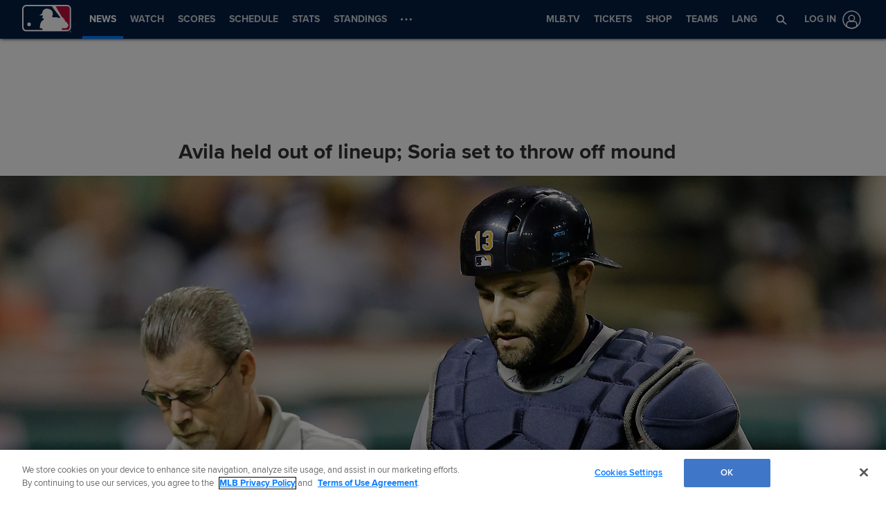

--- FILE ---
content_type: text/html; charset=utf-8
request_url: https://www.mlb.com/news/alex-avila-held-out-of-tigers-lineup-joakim-soria-to-throw-off-mound-friday/c-93124346
body_size: 74486
content:
<!DOCTYPE html>
<html lang="en">
<head>
    <title>Avila held out of lineup; Soria set to throw off mound | MLB.com</title>
    <meta charset="utf-8">
    <meta name="viewport" content="width=device-width, initial-scale=1.0, maximum-scale=1.0, user-scalable=no">
    <meta http-equiv="X-UA-Compatible" content="IE=Edge">
    <meta name="description" content="The Official Site of Major League Baseball">
    <meta property="og:description" content="The Official Site of Major League Baseball">
    <meta property="og:title" content="Avila held out of lineup; Soria set to throw off mound">
    <meta property="og:image" content="https://www.mlbstatic.com/team-logos/share/mlb.jpg?v=2">
    <meta property="og:site_name" content="MLB.com">
    <meta property="og:type" content="website">
    <meta property="og:url" content="https://www.mlb.com/news/alex-avila-held-out-of-tigers-lineup-joakim-soria-to-throw-off-mound-friday/c-93124346">
    <link rel="canonical" href="https://www.mlb.com/news/alex-avila-held-out-of-tigers-lineup-joakim-soria-to-throw-off-mound-friday/c-93124346">
    <link rel="preconnect" href="https://www.mlbstatic.com/">
    <link rel="preconnect" href="https://builds.mlbstatic.com/">
    <link rel="preconnect" href="https://www.mlbstatic.com/" crossorigin>
    <link rel="preconnect" href="https://builds.mlbstatic.com/" crossorigin>
    <link rel="dns-prefetch" href="https://www.mlbstatic.com/">
    <link rel="dns-prefetch" href="https://builds.mlbstatic.com/">
    <link rel="preload" href="https://www.mlbstatic.com/mlb.com/fonts/proxima-nova-bold.woff2" as="font" type="font/woff2" crossorigin>
    <link rel="preload" href="https://www.mlbstatic.com/mlb.com/fonts/proxima-nova-regular.woff2" as="font" type="font/woff2" crossorigin><meta name="keywords" content="MLB, Baseball, Major League Baseball">
    <meta name="page_name" content="Major League Baseball">
    <meta name="page_section" content="stories">
    <meta name="twitter:card" content="summary_large_image">
    <meta name="twitter:site" content="@mlb">
    <meta property="fb:app_id" content="5768707450">
    <meta property="fb:pages" content="5768707450">
    <meta name="env" content="production">
    <meta name="app_group" content="webeng-fede">
    <meta name="region" content="us-central1">
    <meta name="zone" content="us-central1-b">
    <meta name="build" content="true">
    <meta name="server_url" content="https://www.mlb.com">
    <meta name="secure_url" content="https://www.mlb.com">
    <meta name="uistatic_url" content="//builds.mlbstatic.com/mlb.com">
    <meta name="bamcontent_client_url" content="https://content.mlb.com">
    <meta name="game_data_url" content="https://statsapi.mlb.com">
    <meta name="doubleclick_adunit" content="mlb.mlb">
    <meta name="context-url-prefix" content="">
    <meta name="app-view" content="web">
    <meta name="locale" content="en">
    <meta name="lang" content="en">
    <meta name="club" content="mlb">
    <meta name="timezone" content="America/New_York">
    <meta name="serverTime" content="2026-01-26T02:43:08-05:00">
    <meta name="flipTime" content="10:00">
    <meta name="flipTimeZoneOffset" content="-05:00">
    <meta name="siteCoreBuildPath" content="//builds.mlbstatic.com/mlb.com/builds">
    <meta name="siteCoreBuildVersionDirectory" content="1758062334267/dist/">
    <meta name="sectionBuildVersion" content="d624d1e0780e2e988a49e92222f2b735fb6225c8_1738868068">
    <meta name="siteAssetsUri" content="//builds.mlbstatic.com/mlb.com/builds/site-core/1758062334267/dist">
    <meta name="sectionAssetsUri" content="//builds.mlbstatic.com/mlb.com/sections/stories/builds/d624d1e0780e2e988a49e92222f2b735fb6225c8_1738868068">
    <meta name="omniturePageName" content="avila-held-out-of-lineup;-soria-set-to-throw-off-mound">
    <meta name="header" content="true">
    <meta name="apple-mobile-web-app-title" content="MLB.com">
    <link rel="apple-touch-icon" href="//www.mlbstatic.com/mlb.com/images/logos/apple-touch-icons-180x180/mlb.png">
                <link rel="shortcut icon" href="//builds.mlbstatic.com/mlb.com/builds/site-core/1758062334267/dist/images/favicon.png">
    <meta name="page-tags" content="{}">


        <script>
        window.dataLayer = window.dataLayer || [];
        window.dataLayer.push({
            event: 'dataLayer-initialized',
            gtmZones: true,
            siteType: 'MLBsite',
            siteEnv: 'production',
            siteOrigin: 'webeng-fede',
            siteLang: 'en',
            pageSection: 'stories',
            teamId: '',
            teamName: ''
        });
        </script>
        <!-- Google Tag Manager -->
        <script>
        (function(w,d,s,l,i){w[l]=w[l]||[];w[l].push({'gtm.start':
        new Date().getTime(),event:'gtm.js'});var f=d.getElementsByTagName(s)[0],
        j=d.createElement(s),dl=l!='dataLayer'?'&l='+l:'';j.async=true;j.src=
        'https://www.googletagmanager.com/gtm.js?id='+i+dl;f.parentNode.insertBefore(j,f);
        })(window,document,'script','dataLayer','GTM-T5RM6DXG');
        </script>
        <!-- End Google Tag Manager -->

    <script>
      (function() {
        // Scan dom and find data-popouts
        function findAndAttachDataPopout() {
          Array
            .from(document.querySelectorAll('[data-popout="true"]'))
            .forEach(function (node) {
              if (
                // Only set if mlbNative lib is found
                window.mlbNative &&
                window.mlbNative.launchExternal &&
                node.hasAttribute('href') &&
                // So we don't duplicate click handlers
                !node.hasAttribute('data-popout-enabled')
              ) {
                node.addEventListener('click', function (event) {
                  event.preventDefault();
                  const url = node.getAttribute('href');
                  window.mlbNative.launchExternal(url);
                });
                node.setAttribute('data-popout-enabled', true);
              }
            });
        }
        // Setup mutation observer
        const mutationObserver = new MutationObserver(findAndAttachDataPopout);
        mutationObserver.observe(document, { subtree: true, childList: true });
        // Detach on unload
        window.addEventListener('unload', function () {
          mutationObserver.disconnect();
        });
        // Run when dom loads
        document.addEventListener('DOMContentLoaded', findAndAttachDataPopout);
      })()
    </script>

    <!-- device detection -->
    <script>
    !function(a,b){"function"!=typeof define||!define.amd||"undefined"!=typeof bam&&"function"==typeof bam.define?a.deviceBootstrap=b():define("../device",[],b)}(this,function(){function a(a,b){return a&&b?a[b]:a}function b(a){var b=a.split(w).slice(0,3);return a&&b.length<2&&b.push(0),b.join(".")}function c(a){return a=a||navigator.userAgent,D[a]?D[a]:this instanceof c?(D[a]=this,this.userAgent=a,this.is={},this.platform=this.getPlatform(),this.platformVersion=this.getPlatformVersion(),this.browser=this.getBrowser(),this.browserVersion=this.getBrowserVersion(),void(this.formFactor=this.getFormFactor())):new c(a)}var d="(",e=")",f="i",g="|",h="desktop",i="version",j="",k=function(a,b){return new RegExp(a,b||f)},l="iP(?:hone|ad|od)",m="(?:BlackBerry|BB10| RIM )",n="Android",o="Windows",p="WPDesktop",q=o+" Phone",r="Trident(?:.*?Touch(?:.*?Mobile))",s="Linux(?!.*Android)",t="Macintosh",u="CrOS",v=d+"?:"+[t,o,s,u].join(g)+e,w=/[\._]/,x={windowsphone:k(r+g+q+g+p),windows:k(o),ios:k(l),blackberry:k(m),android:k(n),linux:k(s),macintosh:k(t),chromebook:k(u)},y={desktop:/(?:Windows NT(?!.*WPDesktop)(?!.*Xbox))/i,tablet:k(d+["Tablet|iPad","\\sNT.*?"+r,n+"(?!.*Mobi)","silk",m+".*?Tablet","xbox"].join(g)+e),phone:k(d+["Mobi|Mobile","WPDesktop",l,r,m].join(g)+e)},z={tablet:k(d+["Tablet|iPad","\\sNT.*?"+r,n+"(?!.*Mobi)","silk",m+".*?Tablet"].join(g)+e),phone:k(d+["Mobi|Mobile",l,r,m].join(g)+e),desktop:k(v)},A={msie:/msie|iemobile|trident/i,edge:/edge/i,android:/android(?!.+(?:chrome|silk))/i,chrome:/chrome|crios/i,firefox:/firefox/i,opera:/opera(?!.*?mini)\//i,operamini:/opera mini/i,silk:/silk/i,safari:/safari/i},B={webkit:/AppleWebKit/i,gecko:/gecko\//i,trident:/trident/i,edge:/Edge/i},C={desktop:"desktop",other:h,phone:"phone",tablet:"tablet"},D={};return c.prototype={getPlatform:function(){return this.test(x)||h},getPlatformVersion:function(){return b(this.match(k("(?:"+(this.is.blackberry?i:this.platform)+"|"+q+"|OS)[^\\d]+([\\d\\.\\_]+)","ig"),1))},getBrowser:function(){return this.test(B),this.test(A)||h},getFormFactor:function(){var a="";return a=this.is.msie?y:z,C[this.test(a)]||C.other},getBrowserVersion:function(){var a=this.browser,c="[\\/\\s]";return this.is.chrome&&this.is.ios?a="crios":this.is.opera?a=i:this.is.msie&&(a=a+g+"IEMobile"+g+"rv",c="[\\/\\:\\s]"),b(this.match(k("(?:"+a+g+i+")"+c+"([\\d\\.]+)","i"),1))},match:function(b,c){return a(b.exec(this.userAgent),c)||j},test:function(a){var b,c,d,e=this.userAgent;for(b in a)c=a[b].test(e),this.is[b]=this.is[b]||c&&!d,c&&!d&&(d=b);return d}},c});
    
    window.getStartupDeviceTypeString = function() {
        return window.deviceBootstrap().formFactor;
    }
    
    document.querySelector('html').classList.add('device-' + getStartupDeviceTypeString());
    </script>

    <!-- auth and entitlements -->
    <script src="https://www.mlbstatic.com/mlb.com/vendor/mlb-okta/mlb-okta.js"></script>


        <script>
        (function(window, document) {
            var adobePageParams = {};
            var oktaCookie = document.cookie.match(/oktaid=([^;]+)/);
        
            if (oktaCookie) {
                adobePageParams['id.okta'] = oktaCookie[1];
            }
            adobePageParams['at_property'] = "64bd9a62-f522-8775-9b0d-4984abae73c4";
            window.targetPageParams = function() {
                return adobePageParams;
            };
        })(window, document);
        </script>
        <script src="//www.mlbstatic.com/mlb.com/adobe-analytics/VisitorAPI.js"></script>
        <script>
        (function(window, document) {
            var oktaCookie = document.cookie.match(/oktaid=([^;]+)/);
            var AuthState = (window.Visitor && window.Visitor.AuthState) ? window.Visitor.AuthState.AUTHENTICATED : 0;
        
            if (oktaCookie && window.visitor) {
                window.visitor.setCustomerIDs({
                    okta: {
                        id: oktaCookie[1],
                        authState: AuthState
                    },
                    oktaDuplicate: {
                        id: oktaCookie[1],
                        authState: AuthState
                    }
                });
            }
        })(window, document);
        </script>
        <script src="//www.mlbstatic.com/mlb.com/adobe-analytics/target/2.3.0/at.js"></script>

    <!-- CSS -->
                    <link rel="stylesheet" href="//www.mlbstatic.com/style/en/mlb-global-properties-mlb-background-skins-mlb-base-palette.css" />
    
        <link rel="stylesheet" href="//builds.mlbstatic.com/mlb.com/builds/site-core/1758062334267/dist/styles/site.css">
    
            <link rel="stylesheet" href="//builds.mlbstatic.com/mlb.com/sections/stories/builds/d624d1e0780e2e988a49e92222f2b735fb6225c8_1738868068/styles/index.css">
    
    

    <script>
    'use strict';
    
    var pageTags = JSON.parse(document.querySelector('meta[name="page-tags"]').getAttribute('content')) || '';
    var contentIdSKUMap = Object.keys(pageTags).reduce(function (obj, tag) {
        if (tag.indexOf('gate_sku_') === 0) {
            var sku = pageTags[tag];
            var contentId = tag.replace('gate_sku_', '');
    
            obj[contentId] = sku;
        }
    
        return obj;
    }, {});
    
    if (Object.keys(contentIdSKUMap).length) {
        var gatedContentStyles = document.createElement('style');
        gatedContentStyles.setAttribute('id', 'gated-content-styles');
        document.head.appendChild(gatedContentStyles);
        var styleSheet = gatedContentStyles.sheet;
        Object.keys(contentIdSKUMap).forEach(function (item) {
            styleSheet.insertRule('[data-content-id=\'' + item + '\'] { display: none }', 0);
        });
    
        var accessToken = window.mlbOkta.getToken('access_token').accessToken;
        var idToken = window.mlbOkta.getToken('id_token');
        var oktaID = idToken.claims && idToken.claims.sub;
        if (!accessToken || !oktaID) {
            window.mlbOkta.redirectToLogin();
        }
    
        var subsUrls = 'https://mlbbillingservices.mlb.com/customers/' + oktaID + '/subscriptions';
        fetch(subsUrls, {
            headers: {
                Authorization: 'Bearer ' + accessToken,
                'Content-Type': 'application/json'
            }
        }).then(function (res) {
            return res.text();
        }).then(function (text) {
            return text.length ? JSON.parse(text) : [];
        }).then(function (subData) {
            var userSKUs = subData.map(function (sub) {
                var sku = sub.subscriptionItems && sub.subscriptionItems[0] ? sub.subscriptionItems[0].itemRef : null;
                return sku;
            });
    
            var gatedItems = Object.keys(contentIdSKUMap).filter(function (item) {
                return userSKUs.indexOf(contentIdSKUMap[item]) > -1;
            });
    
            gatedItems.forEach(function (item) {
                if (styleSheet.cssRules) {
                    for (var i = 0; i < styleSheet.cssRules.length; i++) {
                        if (styleSheet.cssRules[i].selectorText.indexOf(item) > -1) {
                            styleSheet.deleteRule(i);
                        }
                    }
                }
            });
        }).catch(function (err) {
            console.error(err);
        });
    }
    </script>

    <script>
      'use strict';
    
        var pageTags = JSON.parse(document.querySelector('meta[name="page-tags"]').getAttribute('content')) || '';
        var contentIdGeoMap = Object.keys(pageTags).reduce(function (obj, tag) {
            if (tag.indexOf('gate_geo_') === 0) {
                var geo = pageTags[tag];
                var contentId = tag.replace('gate_geo_', '');
    
                obj[contentId] = geo;
            }
    
            return obj;
        }, {});
    
        function checkForLocaleMatches(locales, userCountry, userRegion) {
            return locales.some(function (locale) {
                var localeCountry = locale.substring(0, 2).toLowerCase();
                var localeRegion = locale.substring(2).toLowerCase();
                if (localeRegion) {
                    if (userRegion === localeRegion && userCountry === localeCountry) {
                        return true;
                    } else {
                        return false;
                    }
                }
                if (localeCountry && userCountry === localeCountry) {
                    return true;
                }
                return false;
            });
        }
    
        if (Object.keys(contentIdGeoMap).length) {
            var gatedContentGeoStyles = document.createElement('style');
            gatedContentGeoStyles.setAttribute('id', 'gated-content-geo-styles');
            document.head.appendChild(gatedContentGeoStyles);
            var geoStyleSheet = gatedContentGeoStyles.sheet;
            Object.keys(contentIdGeoMap).forEach(function (item) {
                var instanceIds = item.split(',');
                instanceIds.forEach(function (id) {
                    geoStyleSheet.insertRule('[data-content-id=\'' + id + '\'] { display: none }', 0);
                });
            });
    
            fetch('https://terra.mlb.com/', {}).then(function (res) {
                return res.text();
            }).then(function (text) {
                return text.length ? JSON.parse(text) : {};
            }).then(function (geoData) {
                var userCountry = geoData.countryCode && geoData.countryCode.toLowerCase();
                var userRegion = geoData.geo && geoData.geo.regionCode && geoData.geo.regionCode.toLowerCase();
    
                var showIds = [];
                var hideIds = [];
                Object.keys(contentIdGeoMap).forEach(function (item) {
                    var geoTargets = contentIdGeoMap[item].split('_');
                    var instanceIds = item.split(',');
                    if (geoTargets.indexOf('show') > -1) {
                        var hideIndex = geoTargets.indexOf('hide');
                        var showIndex = geoTargets.indexOf('show');
                        var showLocales = geoTargets.slice(showIndex + 1, hideIndex > showIndex ? hideIndex : geoTargets.length);
                        var hideLocales = hideIndex > -1 ? geoTargets.slice(hideIndex + 1, showIndex > hideIndex ? showIndex : geoTargets.length) : [];
                        if (checkForLocaleMatches(hideLocales, userCountry, userRegion)) {
                            hideIds = hideIds.concat(instanceIds);
                        } else if (checkForLocaleMatches(showLocales, userCountry, userRegion)) {
                            showIds = showIds.concat(instanceIds);
                        } else {
                            hideIds = hideIds.concat(instanceIds);
                        }
                    } else if (geoTargets.indexOf('hide') > -1) {
                        var _hideLocales = geoTargets.slice(geoTargets.indexOf('hide') + 1, geoTargets.length);
                        if (checkForLocaleMatches(_hideLocales, userCountry, userRegion)) {
                            hideIds = hideIds.concat(instanceIds);
                        } else {
                            showIds = showIds.concat(instanceIds);
                        }
                    }
                });
    
                showIds.forEach(function (item) {
                    if (!(hideIds.indexOf(item) > -1)) {
                        if (geoStyleSheet.cssRules) {
                            for (var i = 0; i < geoStyleSheet.cssRules.length; i++) {
                                if (geoStyleSheet.cssRules[i].selectorText.indexOf(item) > -1) {
                                    geoStyleSheet.deleteRule(i);
                                }
                            }
                        }
                    }
                });
            }).catch(function (err) {
                console.error(err);
            });
        }
    </script>

    <!-- paths to servers-->
    <script type="text/javascript">
     (function(){
        window.server_path = {"game_data":{"server":"http://statsapi.mlb.com","client":"https://statsapi.mlb.com","siteCode":"mlb"},"cms_data":{"server":"http://content.mlb.com","client":"https://content.mlb.com","app_geo_directory":"/mlb"},"cms_page_building_data":{"lambda":"http://pagebuilder.mlb.com/prod/v2/","server":"http://content.mlb.com","client":"https://content.mlb.com","app_geo_directory":"/mlb"},"cms_dapi":{"server":"https://dapi.cms.mlbinfra.com/v2/content","client":"https://dapi.cms.mlbinfra.com/v2/content"},"cms_vsm":{"server":"https://feen.cms.mlbinfra.com/cms/api/public","client":"https://feen.cms.mlbinfra.com/cms/api/public"},"cms_graphql":"https://graphql.cms.mlbinfra.com/graphql","data_graph":"https://data-graph.mlb.com/graphql","graphql_service":"https://content-service.mlb.com","form_service":"https://forms.mlbam.net/form-service","uistatic":"//builds.mlbstatic.com/mlb.com","mlbstatic":"//www.mlbstatic.com/mlb.com","milbstatic":"//prod-aws.milbstatic.com","uistatic_clubcss":"//css.mlbstatic.com/mlb.com","uistatic_video":"//www.mlbstatic.com/mlb.com","secure":"https://www.mlb.com","server":"https://www.mlb.com","search":{"server":"http://search-api.mlb.com","client":"https://search-api.mlb.com","app_geo_directory":"mlb_global"},"appnexus":"https://acdn.adnxs.com/prebid/c/mlb_prebidv1/pb.js","ticketing_client":{"server":"http://www.ticketing-client.com","client":"https://www.ticketing-client.com"},"box_office":{"client":"https://prod.boxoffice.mlb.com","id":"90RCFSl9MnvDFxJcwep+qQLNYIbUseoJxS39U_+b"},"authentication":{"okta_css":"https://www.mlbstatic.com/mlb.com/vendor/mlb-okta/css/okta-sign-in.min.css","okta_theme_css":"https://www.mlbstatic.com/mlb.com/vendor/mlb-okta/css/okta-widget.css","okta_script":"https://www.mlbstatic.com/mlb.com/vendor/mlb-okta/mlb-okta.js"},"mlbv1":{"https":"https://securea.mlb.com","http":"http://mlb.mlb.com"},"mlbv2":{"https":"https://msecurea.mlb.com","http":"http://m.mlb.com"},"lookup":{"server":"http://lookup-service-prod.mlb.com/json","client":"https://lookup-service-prod.mlb.com/json"},"stitch":"https://bdfed.stitch.mlbinfra.com"};
     }()); 
    </script>
    <!-- i18n dictionary-->
        <script type="text/javascript">
         (function(){
            window.i18n_dictionary = {"label_postseason_abbrev_L_160":"Classic Semifinals","label_postseason_abbrev_F_160":"Classic Pool Play","label_postseason_abbrev_D_160":"Classic Quarterfinals","label_postseason_abbrev_W_160":"Classic Final","label_gameType_L_160":"Classic Semifinals","label_gameType_D_160":"Classic Quarterfinals","label_gameType_F_160":"Classic Pool Play","label_gameType_W_160":"Classic Final","label_now_playing":"Now Playing","stove_stats":"2025 Stats","description_po":" ","label_po":"Putouts","description_e":" ","label_e":"Errors","labelBrief_e":"E","player_arizona-fall-league_P":"Arizona Fall League Postseason","player_winter_P":"Winter Leagues Postseason","player_winter_R":"Winter Leagues","label_fpct":"Fielding Percentage","date_format_month_day_year":"M/d/yyyy","player_seo_description_default":"{{playerName}} Stats; Age, Position, Height, Weight, Fantasy &amp; News","player_standard_fielding":"Standard Fielding","player_milb_P":"Minor League Postseason","player_vs_team":"vs. {{teamName}}","player_vs_player":"vs. {{playerName}}","mlb_scores_seo_description":"Get up-to-date MLB scores from today’s games, as well as scores from all the {{season}} MLB season games.","roster_label_latesttransactions":"Latest Transactions","player_title_overview":"Overview","player_snapshot":"Player Snapshot","player_splits_score":"Score","player_splits_baserunners":"Baserunners","player_splits_recent_performance":"Recent Performance","player_splits_gameConditions":"Game Conditions","player_splits_byHalf":"By Half","player_splits_byMonth":"By Month","player_splits_byDay":"By Day","player_splits_role":"Role","player_splits_battingOrder":"Batting Order","player_splits_outs":"Number of Outs","player_splits_byInning":"By Inning","player_splits_position":"Position","player_splits_count":"Count","player_splits_platoon":"Platoon","player_splits_opponent":"Opponent","player_splits_clutch":"Clutch","player_splits_stadium":"Stadium","player_splits_pitchCount":"Pitch Count","player_splits_rest":"Rest Days","player_splits_pitcher":"Pitcher Type","description_p_p":"Number of Pitches Thrown","label_p_p":"Pitches Thrown","label_glossary":"Glossary","label_lob":"Left on Base","label_roe":"Reached on Error","label_h_gidpo":"Grounded into Double Play Opportunties","label_pa":"Plate Appearances","label_season":"Season ","label_awards":"Awards","player_hitting_R":"Regular Season Batting","player_hitting_S":"Spring Training Batting","player_hitting_P":"Postseason Batting","player_hitting":"Batting","cousin_of ":"cousin of","player_pitching":"Pitching","player_batting":"Batting","label_date":"Date","player_advanced_pitching":"Advanced Pitching","player_advanced_fielding":"Advanced Fielding","player_advanced_batting":"Advanced Batting","label_age":"Age","status_40m":"40-MAN","player_pitching_S":"Spring Training Pitching","player_pitching_R":"Regular Season Pitching","player_pitching_P":"Postseason Pitching","player_matchups":"Matchups","player_splits":"Splits","player_opt_out_primaryButton":"Exit the Player Page Beta","player_opt_in_primaryButton":"Try the New Design","player_opt_in_secondaryButton":"No Thanks","player_opt_in_title":"Try the New Player Page!","player_opt_in_message":"We redesigned the Player Page with new stats and a cleaner layout. You can switch back to the existing design at any time during the beta period.","player_opt_out_message":"You are previewing the New Player Page!","player_opt_out_secondaryButton":"Let us know your feedback.","player_seo_description_history":"{{playerName}}: Transactions and Awards","player_seo_title":"{{playerName}}: Stats, Age, Position, Height, Weight, Fantasy & News: {{view}}","player_seo_description":"{{playerName}} Stats; Position: {{position}}; Height: {{height}}; Age: {{age}}; Born: {{birthDate}}","date_format_month_day":"M/d","player_highlights_view_story":"View Highlights","followed_player":"Followed Player","favorite_team":"Favorite Team","player_ranking_league":"{{ranking}} in {{league}} ","player_ranking_4_104":"4th in NL","player_ranking_4_103":"4th in AL","player_ranking_18_104":"18th in NL","player_ranking_18_103":"18th in AL","player_ranking_22_104":"22nd in NL","player_ranking_22_103":"22nd in AL","player_ranking_1_104":"1st in NL","player_ranking_1_103":"1st in AL","player_ranking_6_104":"6th in NL","player_ranking_6_103":"6th in AL","player_ranking_27_104":"27th in NL","player_ranking_27_103":"27th in AL","player_ranking_14_104":"14th in NL","player_ranking_14_103":"14th in AL","player_ranking_21_104":"21st in NL","player_ranking_21_103":"21st in AL","player_ranking_11_104":"11th in NL","player_ranking_11_103":"11th in AL","player_ranking_16_104":"16th in NL","player_ranking_16_103":"16th in AL","player_ranking_15_104":"15th in NL","player_ranking_15_103":"15th in AL","player_ranking_8_104":"8th in NL","player_ranking_8_103":"8th in AL","player_ranking_23_104":"23rd in NL","player_ranking_23_103":"23rd in AL","player_ranking_2_104":"2nd in NL","player_ranking_2_103":"2nd in AL","player_ranking_3_104":"3rd in NL","player_ranking_3_103":"3rd in AL","player_ranking_24_104":"24th in NL","player_ranking_24_103":"24th in AL","player_ranking_19_104":"19th in NL","player_ranking_19_103":"19th in AL","player_ranking_20_103":"20th in AL","player_ranking_20_104":"20th in NL","player_ranking_10_104":"10th in NL","player_ranking_10_103":"10th in AL","player_ranking_26_104":"26th in NL","player_ranking_26_103":"26th in AL","player_ranking_17_104":"17th in NL","player_ranking_7_104":"7th in NL","player_ranking_7_103":"7th in AL","player_ranking_9_104":"9th in NL","player_ranking_9_103":"9th in AL","player_ranking_12_104":"12th in NL","player_ranking_12_103":"12th in AL","player_ranking_25_104":"25th in NL","player_ranking_25_103":"25th in AL","player_ranking_5_104":"5th in NL","player_ranking_5_103":"5th in AL","player_ranking_13_103":"13th in AL","player_ranking_13_104":"13th in NL","player_ranking_17_103":"17th in AL","draft_drafted":"Drafted","ballot_date_of_birth":"Date of Birth","draft_pick":"Pick","draft_round":"Round","league_103_abbrev":"AL","league_160_abbrev":"WBC","league_104_abbrev":"NL","ranking_4":"4th","ranking_13":"13th","ranking_25":"25th","ranking_5":"5th","ranking_17":"17th","ranking_12":"12th","ranking_9":"9th","ranking_20":"20th","ranking_7":"7th","ranking_26":"26th","ranking_10":"10th","ranking_23":"23rd","ranking_19":"19th","ranking_3":"3rd","ranking_24":"24th","ranking_8":"8th","ranking_2":"2nd","ranking_21":"21st","ranking_11":"11th","ranking_27":"27th","ranking_14":"14th","ranking_15":"15th","ranking_16":"16th","ranking_18":"18th","ranking_6":"6th","ranking_1":"1st","ranking_22":"22nd","bio_label_in":"in","status_ret":"Voluntarily Retired List ","status_wa":"Waived ","status_claimed":"Claimed","status_nri":"Non-Roster Invitee ","status_fme":"Family Medical Emergency ","status_d7":"Injured 7-Day ","status_des":"Designated for Assignment ","status_ra":"Rehab Assignment","status_a":"Active","status_dec":"Deceased","status_brv":"Bereavement List ","status_fa":"Free Agent","status_tr":"Traded","status_rst":"Restricted List ","status_su":"Suspended # days ","status_rm":"Reassigned to Minors ","status_asg":"Assigned to New Team/Level ","status_min":"Minor League Contract ","status_pl":"Paternity List ","status_bn":"Banned","status_d10":"Injured 10-Day ","status_ti":"Temporary Inactive List ","status_mil":"Military Leave ","status_d15":"Injured 15-Day ","status_d60":"Injured 60-Day ","status_res":"Reserve List (Minors) ","status_in":"Ineligible List ","status_rl":"Released","player_bio_label_full_name_ariaLabel":"Full name is {{name}}","player_bio_label_nickname_arialLabel":"Nickname is {{nickname}}","player_bio_label_nickname":"Nickname","draft_weight":"Weight","draft_height":"Height","player_bio_country_843":"Japan","player_mlb_L":"MLB League Championship Series","player_feet":"feet","player_bio_country_798":"Cuba","player_title_stats-old":"Stats","player_bio_country_776":"Brazil","player_bio_country_881":"Nicaragua","player_bio_country_890":"Panama","player_bio_country_792":"Colombia","player_bio_country_760":"Australia","player_bio_country_784":"Canada","player_bio_country_1171":"Republic of Korea","player_bio_country_867":"Mexico","player_bio_country_944":"Venezuela","player_bio_country_897":"Puerto Rico","player_bio_country_805":"Dominican Republic","player_bio_country_940":"USA","player_pounds":"pounds","player_pound":"pound","player_inches":"inches","player_inch":"inch","player_foot":"foot","player_bio_height_weight_ariaLabel":"Height is {{heightLabel}}, Weight is {{weightLabel}}","player_recent_games":"Recent Games","player_arizona-fall-league_R":"Arizona Fall League","player_milb_R":"Minor League Regular Season","player_world-baseball-classic_R":"World Baseball Classic Qualifiers","player_world-baseball-classic_P":"World Baseball Classic","player_mlb_P":"MLB Postseason Cumulative","player_mlb_W":"MLB World Series","player_mlb_D":"MLB Division Series","player_mlb_F":"MLB Wild Card","player_mlb_S":"MLB Spring Training","player_mlb_R":"MLB Regular Season","player_follow_button_label_following":"Following","player_follow_button_label":"Follow","player_team_history":"Team History","player_awards_honors":"Awards & Honors","player_bio_days_label":"d","player_bio_years_label":"y","date_format_slash":"MM/dd/yyyy","player_overview":"Player Overview","player_title_stats":"Stats","player_full_roster":"Full Roster","player_side_bats_l_ariaLabel":"Left","player_side_throws_l_ariaLabel":"Left","player_side_throws_r_ariaLabel":"Right","player_side_bats_r_ariaLabel":"Right","player_side_bats_s_ariaLabel":"Switch","player_side_throws_s_ariaLabel":"Switch","player_side_throws_s":"S","player_side_bats_s":"S","player_side_bats_l":"L","player_side_throws_l":"L","inning_state_bottom_abbrev":"Bot {{inning}}","inning_state_top_abbrev":"Top {{inning}}","inning_state_end_abbrev":"End {{inning}}","inning_state_mid_abbrev":"Mid {{inning}}","search_no_results":"We’re sorry, we couldn’t find any results for","select_favorite_team":"Select Favorite Team","follow_more_players_and_teams":"Follow More Players & Teams","select_followed_players":"Select Followed Players","select_followed_teams":"Select Followed Teams","manage_your_players_and_teams":"Manage Your Players & Teams","search_card_next_game":"Next Game","player_searchplayersandteams":"Search Players and Teams","done":"done","search_header_players":"Players","search_header_teams":"Teams","skip":"Skip","search_next":"Next","inning_state_bottom":"Bottom {{inningOrdinal}}","inning_state_top":"Top {{inningOrdinal}}","player_coming_soon":"Coming Soon","inning_half_bottom":"Bottom {{inningOrdinal}}","inning_half_top":"Top {{inningOrdinal}}","player_side_throws_r":"R","player_side_bats_r":"R","player_bio_label_full_name":"Full Name","player_see_fewer":"See Fewer","player_see_more":"See More","player_story":"Player Story","player_player_info":"Player Info","player_standard_pitching":"Standard Pitching","player_standard_batting":"Standard Batting","player_status":"Status","player_statcast_pitching":"Statcast Pitching","player_statcast_batting":"Statcast Batting","player_bio_label_relatives":"Relatives","player_bio_label_mlb_debut":"MLB Debut","player_bio_label_birthplace":"Birthplace","player_hall_of_fame_ariaLabel":"Hall of Fame year is {{year}}","player_hall_of_fame":"Hall of Fame","player_key_stats":"Key Stats","player_title_history":"History","player_highlights":"Player Highlights","player_more_team":"More {{teamName}}","player_story_description":"Looking back at {{playerName}}'s recent performances","roster_position_players":"Position Players","roster_starting_rotation":"Starting Rotation","roster_closers":"Closer(s)","button_following":"Following","button_follow":"Follow","player_awards":"Awards","player_battervspitcher":"Batter vs. Pitcher","player_career":"Career","player_dob":"DOB","player_league_rankings":"League Rankings","player_height":"Ht","player_gamelogs":"Game Logs","player_level":"Level","player_last":"Last","player_page_avg_exit_velocity":"Avg Exit Velocity (mph)","player_lastmonth":"Last Month","player_minors":"Minors","player_mlb":"MLB","player_news":"Player News","player_page_avg_extension":"Avg Extension (feet)","player_page_avg_gen_velocity":"Avg Gen Velocity (mph)","player_page_avg_height":"Avg Height (feet)","player_page_avg_hr_distance":"Avg HR Distance (feet)","player_page_pitch_type":"Pitch Type","player_page_nostats":"No stats available","player_page_avg_launch_angle":"Avg Launch Angle (deg)","player_page_avg_perceived_speed":"Avg Perceived Speed (mph)","player_page_avg_pitch_speed":"Avg Pitch Speed (mph)","player_page_career_advanced_stats":"Advanced Career Stats","player_page_avg_spin_rate":"Avg Spin Rate (rpm)","player_page_statcast_avg":"Statcast Averages","player_page_PA":"PA","player_view_less_rankings":"View Less Rankings","player_view_more_rankings":"View More Rankings","player_rank":"Rank","player_page_career_statcast":"Statcast","player_page_career_stats":"Career Stats","player_side_bats":"Bats","player_season_summary":"Season Summary","player_shop":"Shop","player_side_throws":"Throws","player_split":"Split","player_stats":"Stats","player_weight":"Wt","player_summary":"Summary","player_gamesbyposition":"Games by Position","versus_abbrev":"vs","year_stats":"{{year}} Stats","year_stats_D":"${year} Division Series","year_stats_F":"${year} Wild Card","year_stats_L":"${year} LCS","year_stats_P":"${year} Postseason","year_stats_R":"${year} Stats","year_stats_S":"${year} Spring Training","year_stats_W":"${year} World Series","bio_label_died":"Died","player_died":"Died","bio_label_born":"Born","player_born":"Born","bio_label_college":"College","player_college":"College","bio_label_highschool":"High School","player_highschool":"High School","grand_nephew":"grand nephew","nephew":"nephew","son":"son","son-in-law ":"son-in-law ","cousin":"cousin","grand_uncle":"grand uncle","uncle":"uncle","father":"father","father-in-law ":"father-in-law ","sister":"sister","brother":"brother","brother_-_twin":"brother-twin","brother-in-law ":"brother-in-law ","half-brother ":"half-brother ","brother_-_twin_of ":"brother-twin of ","brother-in-law_of ":"brother-in-law of ","brother_of ":"brother of ","father-in-law_of ":"father-in-law of ","draft_of":"of","daughter_of ":"daughter of ","grand_nephew_of":"grand nephew of","grand_uncle_of":"grand uncle of","grandfather_of":"grandfather of ","grandson_of":"grandson of","father_of":"father of","distant_relative_of ":"distant relative of ","great_grandfather_of":"great grandfather of ","great_grandson_of":"great grandson of","half-brother_of ":"half-brother of ","nephew_of":"nephew of ","sister_of ":"sister of ","uncle_of":"uncle of","son_of":"son of","son-in-law_of ":"son-in-law of ","labelBrief_split":"Split","labelBrief_f_csp":"CS%","labelBrief_pb":"PB","labelBrief_f_cs":"CS","labelBrief_f_sb":"SB","labelBrief_fpct":"FPCT%","labelBrief_a":"A","labelBrief_po":"PO","labelBrief_age":"Age","labelBrief_season":"Season","labelBrief_date":"Date","labelBrief_opponent":"Opp","follow":"Follow","labelBrief_lob":"LOB","labelBrief_awards":"Awards","labelBrief_p_cs":"CS","labelBrief_p_sb":"SB","labelBrief_whip":"WHIP","labelBrief_pa":"PA","player_age":"Age","player_total":"Total","player_season":"Season","my_follows_edit":"Edit","link_view_more":"Continue Reading","news":"news","label_gameType_L_130":"Semifinals","label_gameType_W_130":"Finals","label_gameType_D_130":"Pool Play","date_format_long":"MMMM d, yyyy","date_format_medium":"MMM d, yyyy","date_format_cell":"MMM dd","date_format_day":"EEEE, MMMM do","date_format_short":"E M/d","date_today":"Today","stats_battingaverage_abbrev":"AVG","stats_battingaverage":"Batting Average","stats_runsbattedin_abbrev":"RBI","stats_runsbattedin":"Runs Batted In","stats_homerun_abbrev":"HR","stats_homerun":"Home Runs","stats_strikeouts_abbrev":"SO","stats_inningspitched_abbrev":"IP","stats_earnedrunaverage_abbrev":"ERA","stats_label_wins_losses":"W-L","stats_strikeouts":"Strikeouts","stats_inningspitched":"Innings Pitched","stats_earnedrunaverage":"Earned Run Average","stats_losses":"Losses","stats_wins":"Wins","button_story_mf":"Story","standings_runsallowed":"RA","following":"Following","add_more_players_teams":"Add More Players & Teams ","standings_al_east":"AL East","standings_al_central":"AL Central","standings_al_west":"AL West","standings_nl_west":"NL West","standings_nl_east":"NL East","standings_nl_central":"NL Central","standings_team":"Team","standings_division_title":"{{divisionName}} Standings","stats_totalchances":"Total Chances","label_gameType_C_112":"Triple-A Championship","label_gameType_C_117":"Triple-A Championship","label_gameType_W_110":"Championship","label_gameType_W_123":"Championship","label_gameType_W_122":"Championship","label_gameType_L_110":"Division Series","label_gameType_L_123":"Division Series","label_gameType_L_122":"Division Series","label_gameType_W_118":"Championship","label_gameType_W_116":"Championship","label_gameType_L_116":"Division Series","label_gameType_L_118":"Division Series","label_gameType_W_126":"Championship","label_gameType_W_112":"Championship","label_gameType_W_117":"Championship","stats_inningspitched_short":"Inn. Pitched","label_gameType_L_113":"Division Series","label_gameType_L_109":"Division Series","label_gameType_L_111":"Division Series","label_gameType_W_109":"Championship","label_gameType_W_111":"Championship","label_gameType_W_113":"Championship","stats_stolenbases":"Stolen Bases","stats_runsbattedin_short":"Runs Batted In","stats_totalchances_abbrev":"TC","stats_sortable":"Sortable Stats","milb_where_to_watch_title":"Watch on MiLB.TV or Bally Sports Live","label_ballysports":"Watch Free on Bally Sports Live","ticketing_buyticketsoffers":"Buy Tickets + Offers","tickets_buy":"Buy Tickets","video_seo_team_description":"The official video page of the {{fullClubName}} with the latest highlights, recaps, Statcast and interviews.","latest_videos":"Latest Videos","label_milbtv":"MiLB.TV","team_leaders_title":"Team Leaders","mlb_schedule_seo_title":"MLB Schedule {{season}}{{gamesToday}} | MLB Schedule","baseball_games_today":"Baseball Games Today","label_appletv":"Apple TV+","vs_abbrev":"vs.","follow_on":"Follow on","button_appletv":"Watch","button_milbtv":"Watch","message_dfv_feature_disabled":"Feature Disabled","attempting_to_reconnect":"Attempting to reconnect","game_firstpitch":"First Pitch","freegameoftheday_short":"Watch Free","button_live_box":"Gameday","game_status_middle":"Middle","unit_time_just_now":"Just now","summary_keyMoments":"Key Moments","standings_ranking_5":"5th","standings_ranking_4":"4th","standings_ranking_3":"3rd","standings_ranking_2":"2nd","standings_ranking_1":"1st","scores_probable_pitchers":"Probable Pitchers","scores_message_nogames":"There are no games scheduled for the date selected.","ps_schedule_game_abbreviated":"Gm","probables_rhp":"RHP","probables_lhp":"LHP","link_read_more":"Read more","label_watch_on_peacock":"Watch on Peacock","label_watch_on_appletv":"Watch on Apple TV+","label_watch_on":"Watch on:","label_watch_free":"Watch Free","label_top_performers":"Top Performers","label_team_comparison":"Team Comparison","label_tbd":"TBD","label_series":"Series","label_postseason_team_comparison":"Postseason Team Comparison","label_peacock":"Peacock","label_news":"News","label_key_moments":"Key Moments","label_gameday3d":"Gameday 3D","label_game_coverage":"News","label_game_abbrev":"G","label_game":"Game","label_alltime":"All-Time","gameTypes_N":"Nineteenth Century Series","gameTypes_I":"Intrasquad","gameTypes_C":"Championship","game_twoouts":"2 Outs","game_threeouts":"3 Outs","game_susp_short":"SUSP","game_status_warmup_short":"Warmup","game_status_warmup":"Warmup","game_status_top":"Top","game_status_suspended":"Suspended","game_status_replay":"Replay","game_status_postponed":"Postponed","game_status_final":"Final","game_status_end":"End","game_status_delayed":"Delay","game_status_cancelled":"Canceled","game_status_bottom_abbrev":"Bot","game_status_bottom":"Bottom","game_ppd_short":"PPD","game_outs":"Outs","game_out":"Out","game_oneout":"1 Out","game_noouts":"0 Outs","game_firstpitch_scheduled":"First Pitch Scheduled","division_nl_west":"NL West","division_nl_east":"NL East","division_nl_central":"NL Central","division_al_west":"AL West","division_al_east":"AL East","division_al_central":"AL Central","button_wrap":"Wrap","button_video":"Video","button_story":"Story","button_preview":"Preview","button_plays":"Plays","button_play":"Play","button_peacock":"Peacock","button_more_highlights":"More highlights from this game","button_mlbtv":"MLB.TV","button_gameday":"Gameday","button_boxscore":"Box Score","button_box":"Box","button_audio":"Audio","date_sunday":"Sunday","date_thursday":"Thursday","date_wednesday":"Wednesday","date_friday":"Friday","date_monday":"Monday","date_tuesday":"Tuesday","date_saturday":"Saturday","date_thursday_calendar":"t","date_wednesday_calendar":"w","date_friday_calendar":"f","date_tuesday_calendar":"t","date_saturday_calendar":"s","date_sunday_calendar":"s","date_monday_calendar":"m","open":"Open","button_mlb_audio":"Listen to MLB Audio","return_to_home":"Return to home","sections_standings":"Standings","ticketing_ticket_info":"Ticket Info","label_tokyo_series":"Tokyo Series","label_gameType_E_420":"Tokyo Exhibition Game","label_gameType_R_159":"WBC Qualifier","label_gameType_E_590":"Spring Breakout","presented_by_ad":"Presented by","media_center_presented_by":"Presented By","milb_scores_seo_description":"Get up-to-date MiLB scores from today’s games, as well as scores from all the MiLB season games.","milb_schedule_seo_description":"The official schedule of Minor League Baseball including probable pitchers, Gameday, ticket and postseason information.","label_gameType_W_5536":"Championship","label_gameType_W_565":"Championship","label_gameType_W_120":"Appy League Championship","club_homepage_shop_carousel_team_header":"Shop Gear","ligas-invernales_scores_seo_description":"The official source for the Winter League scores, including LIDOM, LVBP, LMP, and LBPRC results of the 2024-25 season.","ligas-invernales_scores_seo_title":"Winter League Scores and Results: LIDOM, LVBP, LMP, and LBPRC","ligas-invernales_schedule_seo_description":"The official source for the Winter League schedule including LIDOM, LVBP, LMP, and LBPRC games today, probable pitchers, and Gameday.","ligas-invernales_schedule_seo_title":"Winter League Schedule: LIDOM, LVBP, LMP, and LBPRC Games Today","ligas-invernales_standings_seo_title":"Winter League Standings and Records: LIDOM, LVBP, LMP, and LBPRC","ligas-invernales_stats_seo_title":"Winter League Stat Leaders: LIDOM, LVBP, LMP, and LBPRC","promotions_title":"Promotions & Giveaways","view_all":"View All","team133_fullname":"Athletics","team133_location":"Athletics","app_standings_winter_seo_title":"Posiciones y récord de los equipos en la Ligas Invernales en 2024 | Lidom, LVBP, LMP, LBPRC | Comodín | MLB.com","app_standings_winter_seo_description":"La tabla de posiciones oficial de las Ligas Invernales incluye Lidom, LBVP, LMP y LBPRC, en la temporada regular, comodín y postemporada.","ligas-invernales_standings_seo_description":"La tabla de posiciones oficial de las Ligas Invernales incluye Lidom, LBVP, LMP y LBPRC, en la temporada regular, comodín y postemporada.","ligas-invernales_stats_seo_description":"La fuente oficial de estadísticas de jugadores individuales y de equipos, líderes de jonrones de Ligas Invernales, líderes de la liga y líderes en promedio de bateo, OPS y estadísticas","standings_wild_card_teams":"Wild Card Teams","standings_nav_wild_card":"Wild Card","postseason_wildcard":"Wild Card","reset":"Reset","skip_to_content":"Skip to Content","app_standings_cape-cod-league_seo_title":"Cape Cod League Standings","app_standings_mexican_seo_title":"LMB Standings","app_standings_arizona-fall-league_seo_title":"Arizona Fall League Standings","app_standings_appalachian_seo_title":"Appalachian League Standings","standings_appalachian_seo_title":"Appalachian League Standings","standings_mlb-draft-league_seo_title":"MLB Draft League Standings","app_standings_mlb-draft-league_seo_description":"MLB Draft League Standings","app_standings_appalachain_seo_description":"Appalachian League Standings","app_standings_arizona-fall-league_seo_description":"Arizona Fall League Standings","app_standings_mexican_seo_description":"LMB Standings","label_gameType_A_590":"All-Star Futures Game","label_listen_on":"Listen on:","draft_shp":"Switch-Handed Pitchers","amateur-scouting-league_scores_seo_title":"Amateur Scouting League Scores: Scoreboard, Results and Highlights","amateur-scouting-league_schedule_seo_title":"Amateur Scouting League Schedule | Amateur Scouting League","mlb_aboutads":"About Our Ads","ticketing_expand_details":"Expand for details","ticketing_at":"at","ticketing_available":"Available","ticketing_lowest_price":"Starting at","label_gameType_F":"Wild Card","cape-cod-league_schedule_seo_description":"The official schedule of the Cape Cod League including probable pitchers, Gameday, ticket and postseason information.","cape-cod-league_schedule_seo_title":"Baseball Schedule | Cape Cod League Schedule","cape-cod-league_scores_seo_description":"Get up-to-date Cape Cod League scores from today’s games, as well as scores from all the 2024 Cape Cod League season games.","cape-cod-league_scores_seo_title":"Cape Cod League Scores: Scoreboard, Results and Highlights","west-virginia_scores_seo_title":"West Virginia Black Bears Scores | West Virginia Black Bears","state-college_scores_seo_title":"State College Spikes Scores | State College Spikes","mahoning-valley_scores_seo_title":"Mahoning Valley Scrappers Scores | Mahoning Valley Scrappers","yarmouth-dennis_scores_seo_title":"Yarmouth-Dennis Red Sox Scores | Yarmouth-Dennis Red Sox","wareham_scores_seo_title":"Wareham Gatemen Scores | Wareham Gatemen","orleans_scores_seo_title":"Orleans Firebirds Scores | Orleans Firebirds","hyannis_scores_seo_title":"Hyannis Harbor Hawks Scores | Hyannis Harbor Hawks","harwich_scores_seo_title":"Harwich Mariners Scores | Harwich Mariners","falmouth_scores_seo_title":"Falmouth Commodores Scores | Falmouth Commodores","cotuit_scores_seo_title":"Cotuit Kettleers Scores | Cotuit Kettleers","chatham_scores_seo_title":"Chatham Anglers Scores | Chatham Anglers","bourne_scores_seo_title":"Bourne Braves Scores | Bourne Braves","brewster_scores_seo_title":"Brewster Whitecaps Scores | Brewster Whitecaps","williamsport_scores_seo_title":"Williamsport Crosscutters Scores | Williamsport Crosscutters","trenton_scores_seo_title":"Trenton Thunder Scores | Trenton Thunder","frederick_scores_seo_title":"Frederick Keys Scores | Frederick Keys","tri-state_scores_seo_title":"Tri-State Coal Cats Scores | Tri-State Coal Cats","pulaski_scores_seo_title":"Pulaski River Turtles Scores | Pulaski River Turtles","kingsport_scores_seo_title":"Kingsport Axmen Scores | Kingsport Axmen","johnson-city_scores_seo_title":"Johnson City Doughboys Scores | Johnson City Doughboys","greeneville_scores_seo_title":"Greeneville Flyboys Scores | Greeneville Flyboys","elizabethton_scores_seo_title":"Elizabethton River Riders Scores | Elizabethton River Riders","danville_scores_seo_title":"Danville Otterbots Scores | Danville Otterbots","burlington_scores_seo_title":"Burlington Sock Puppets Scores | Burlington Sock Puppets","bristol_scores_seo_title":"Bristol State Liners Scores | Bristol State Liners","bluefield_scores_seo_title":"Bluefield Ridge Runners Scores | Bluefield Ridge Runners","standings_header_vsALNL_tooltip":"Record vs. Interleague Teams","standings_header_vsW_tooltip":"Record vs. West (in league)","standings_header_vsC_tooltip":"Record vs. Central (in league)","standings_header_vsE_tooltip":"Record vs. East (in league)","standings_header_turf_tooltip":"Record when playing on turf","standings_header_grass_tooltip":"Record when playing on grass","standings_header_night_tooltip":"Record in night games","standings_header_day_tooltip":"Record in day games","standings_header_extras_tooltip":"Record in extra inning games","standings_header_500_tooltip":"Record against >.500 Teams","standings_header_away_tooltip":"Record when Away","view_less_ties":"View Less Ties","view_more_ties":"View More Ties","label_gameType_W_119":"AFL Championship","label_gameType_L_119":"AFL Play-In Semifinals","dnp":"Do Not Play","label_gameType_L":"League Championship Series","label_gameType_D":"Division Series","psPicture":"https://www.mlb.com/news/mlb-playoff-picture-and-bracket-2023","standings_nav_ps_picture":"Postseason Picture","standings_nextgame":"Next Game","ticketing_load_content":"We could not load all the content - please try again later.","ticketing_more_events":"More Events","lineup":"Lineup","label_tiebreaker":"{{winnerAbbreviation}} wins (tiebreaker)","label_tiebreaker_short":"{{winnerAbbreviation}} wins","draft_birthplace_column":"Birthplace","mlb-draft-league_schedule_seo_title":"Baseball Schedule | MLB Draft League Schedule","mlb-draft-league_scores_seo_title":"MLB Draft League Scores: Scoreboard, Results and Highlights","appalachian_schedule_seo_title":"Baseball Schedule | Appalachian League Schedule","appalachian_scores_seo_title":"Appalachian League Scores: Scoreboard, Results and Highlights","arizona-fall-league_schedule_seo_title":"Arizona Fall League Schedule | Arizona Fall League","arizona-fall-league_scores_seo_title":"Arizona Fall League Scores: Scoreboard, Results and Highlights","world-baseball-classic_schedule_seo_title":"World Baseball Classic Schedule","world-baseball-classic_scores_seo_title":"World Baseball Classic Scores: Scoreboard, Results and Highlights","milb_schedule_seo_title":"Baseball Schedule | MiLB Schedule","milb_scores_seo_title":"MiLB Scores: Scoreboard, Results and Highlights","club_scores_seo_title":"{{teamNickname}} Scores: Scoreboard, Results and Highlights","mlb_scores_seo_title":"MLB Scores: Scoreboard, Results and Highlights","draft_collapse_information":"Collapse Information","draft_expand_information":"Expand Information","draft_open_for_more_information_on":"Open for more information on","draft_rk":"RK","draft_pk":"PK","mlb-draft-league_schedule_seo_description":"The Official Site of the MLB Draft League, a six-team baseball league featuring a split-season amateur-professional format.","app_standings_mlb-draft-league_seo_title":"MLB Draft League Standings: Real-time baseball scores and highlights","mlb-draft-league_scores_seo_description":"Get up-to-date MLB Draft League scores from today’s games, as well as scores from all the 2023 MLB Draft League season games.","probables_stats":"Stats","game_canc_reason":"Canceled: {{reason}}","ticketing_eventticket":"Event Ticket","ticketing_updategames":"Update Games","button_tubi":"Watch on Tubi","ticketing_singlegameticket":"Single Game Ticket","ticketing_filters":"Filters","ticketing_xpomotionavailable":"X Promotion(s) Available","ticketing_reset":"Reset","ticketing_hideoffers":"Hide Offers","ticketing_includedwithticket":"Included With Ticket","label_tubi":"Tubi","label_watch_on_tubi":"Watch on Tubi","appalachian_schedule_seo_description":"The Official Site of the Appalachian League, a collegiate summer baseball league featuring the top rising college freshmen and sophomores as part of Major League Baseball and USA Baseball's Prospect Development Pipeline.","appalachian_scores_seo_description":"Get up-to-date Appalachian League scores from today’s games, as well as scores from all the 2023 Appy League season games.","ticketing_event_info":"Event Info","ticketing_more":"More","ticketing_section":"Section","ticketing_more_info":"More Info","ticketing_hide_promotion":"Hide Promotion","ticketing_day":"Day","ticketing_promotion":"Promotion","label_gameType_S":"Spring Training","button_watch_story":"Watch Story","game_status_postponed_abbrev":"PPD","game_status_cancelled_abbrev":"CANC","label_gameType_W_159":"World Baseball Classic","label_gameType_L_159":"World Baseball Classic","label_gameType_D_159":"World Baseball Classic","button_game_story":"Game Story","label_gameType_W":"World Series","label_gameType_F_159":"World Baseball Classic","label_gameType_A":"All-Star Game","label_gameType_E":"Exhibition","label_gameType_R":"Regular Season","label_gameType_P":"Postseason","label_gameType_C":"Championship","label_gameType_N":"Nineteenth Century Series","label_gameType_I":"Intrasquad","label_world-baseball-classic":"World Baseball Classic","label_postseason_abbrev_W_104":"WS","label_postseason_abbrev_W_103":"WS","postseason_leadsseries":"{{teamAbbrev}} leads series {{wins}}-{{losses}}","label_past_games":"Past Games","world-baseball-classic_scores_seo_description":"Get up-to-date World Baseball Classic scores.","world-baseball-classic_schedule_seo_description":"The official schedule of World Baseball Classic.","label_postseason_abbrev_W":"WS","label_postseason_abbrev_L_103":"ALCS","label_postseason_abbrev_L_104":"NLCS","label_postseason_abbrev_D_103":"ALDS","label_postseason_abbrev_D_104":"NLDS","label_postseason_abbrev_F_103":"ALWC","label_postseason_abbrev_F_104":"NLWC","postseason_ws":"WS","postseason_nlwc":"NLWC","postseason_alwc":"ALWC","postseason_nlds":"NLDS","postseason_alds":"ALDS","postseason_nlcs":"NLCS","postseason_alcs":"ALCS","label_postseason_schedule":"{{season}} Postseason Schedule","draft_pass":"Passed","draft_birthplace":"Birthplace","draft_country":"Country","peacock":"https://mlb.tv/peacock","draft_more_results":"Load More Results","news_more_info":"More Info","news_more":"More News","roster_label_viewmore":"View More Transactions","news_more_at":"Read more news at:","news_read_more":"Read more","charts_label_hr_breakdown":"Home Run Breakdown","appletv":"https://apple.co/mlb","game_time_tbd":"TBD","stats_summary_springtraining":"{{year}} Spring Training","stats_summary_regularseason":"{{year}} Regular Season","stats_summary_postseason":"{{year}} Postseason","stats_gamesstarted_abbrev":"GS","stats_summary_regularseason_career":"Career Regular Season","stats_summary_springtraining_career":"Career Spring Training","stats_summary_postseason_career":"Career Postseason","roster_title":"Title","navigation_sign_in":"Log In","aria_label_alert_close":"Close alert","stats_games_played":"Games Played","team114_fullname":"Cleveland Guardians","team114_nickname":"Guardians","standings_club_seo_description":"The official Standings for the {{clubNickname}}","standings_club_seo_title":"{{clubNickname}} Standings","standings_club_year_seo_description":"The official {{year}} standings for the {{clubNickname}}","standings_club_year_seo_title":"{{year}} {{clubNickname}} Standings","standings_spring_seo_description":"The official Spring Training, Cactus and Grapefruit league standings for Major League Baseball","standings_spring_seo_title":"Spring Training Standings","standings_spring_year_seo_description":"The official {{year}} Spring Training, Cactus and Grapefruit league standings for Major League Baseball","standings_spring_year_seo_title":"{{year}} Spring Training Standings","standings_wildcard_year_seo_description":"The official {{year}} Wild Card standings for Major League Baseball","standings_wildcard_year_seo_title":"{{year}} Wild Card Standings","standings_wildcard_seo_description":"The official Wild Card standings for Major League Baseball","standings_wildcard_seo_title":"Wild Card Standings","standings_seo_description":"The official standings for Major League Baseball","standings_seo_title":"Baseball Standings","standings_year_seo_description":"The official {{year}} standings for Major League Baseball","standings_year_seo_title":"{{year}} Baseball Standings","standings_mlb_seo_description":"The official standings for Major League Baseball","unit_time_secs":"Secs","standings_1981_note":"Due to the strike in 1981, the season was split into two halves and playoff seedings were determined using the winners from each half.","stats_bvp":"Batter vs. Pitcher","search_card_tbd":"TBD","postseason_series_begins_short":"Begins","control_bar_edit_text":"Edit Teams & Players","control_bar_add_text":"Follow Teams & Players","stats_completegames_abbrev":"CG","search_team_card_game_leading":"The {team} are beating the {opponent} {teamScore}-{opponentScore} in the {inningOrdinal} inning.","search_team_card_game_trailing":"The {team} are trailing the {opponent} {teamScore}-{opponentScore} in the {inningOrdinal} inning.","search_team_card_game_tied":"The {team} and {opponent} are tied {teamScore}-{opponentScore} in the {inningOrdinal} inning.","search_team_card_game_cta":"Watch Live","search_card_photo_career_stats":"Career Stats","search_card_photo_postseason_stats":"Postseason Stats","search_card_photo_spring_training_stats":"Spring Training Stats","search_card_photo_stats":"Stats","search_card_last_game":"Last Game","search_card_live":"Live","search_team_card_game_suspended":"Suspended","search_follow":"Follow","search_following":"Following","search_official_site":"Official Site","search_my_favorite":"My Favorite","game_susp_completion_on_date":"Completion of game suspended on {{date}}","roster_pitchers":"Pitchers","game":"Game","stats_runs":"Runs","stats_whip_abbrev":"WHIP","stats_saves":"Saves","stats_pitching_short":"Pitching","click_for_all_follows":"Click to display all follows","followed_team":"Followed Team","ticketing_buy_now":"Buy Now","draft_tracker":"Draft Tracker","search_card_legend_z":"Clinched Division and Best Record in League","search_card_legend_y":"Clinched Division","search_card_legend_x":"Clinched Playoff Berth","search_card_legend_w":"Clinched Wild Card","time_zone_mountain_abbrev":"MT","page":"Page","roster_twp":"Two-Way Players","roster_coachingstaff":"Coaching Staff","roster_managerandcoaches":"Manager & Coaches","roster_minors":"Minors","draft_twoway_players":"Two-Way Players","mlbtvfreegameoftheday":"MLB.TV Free Game of the Day","freegameoftheday":"Free Game of the Day","mlb-in-this-content":"Tags","lightbox_title":"Watch. Create. Share.","share":"Share","lightbox_description":"Step into MLB's new video library with over 3 million clips.","mlb-in-this-story":"In this story","mlb-in-this-video":"In this video","search_card_complete_stats":"Complete Stats","shop_gear":"SHOP GEAR","search_data_viz_pitcher":"Zone - Batting Avg {years}","search_data_viz_hitter":"Spray Chart - Home Runs {years}","postseason_leagueseries_abbrev":"LCS","postseason_divisionseries_abbrev":"DS","postseason_wildcard_abbrev":"WC","search_card_table_ip_abbrev":"IP","search_card_high_school":"High School","search_card_hall_of_fame":"Hall of Fame","search_card_college":"College","search_card_table_ab_abbrev":"AB","search_card_death":"Death","search_card_draft":"Draft","search_just_published":"Just Published","search_card_table_pct_abbrev":"PCT","search_card_table_gb_abbrev":"GB","search_sort_by_relevancy":"By Relevancy","search_card_table_career_stats":"MLB Career","search_card_table_spring_training":"Spring Training","search_card_table_postseason":"Postseason","search_card_shop_player_gear":"Shop {playerLastName} Gear","search_card_table_year":"Year","search_result_for":"result for","season_stats":"Season Stats","search_card_table_whip_abbrev":"WHIP","search_card_table_so_abbrev":"SO","search_card_table_era_abbrev":"ERA","search_card_table_l_abbrev":"L","search_card_table_w_abbrev":"W","search_card_table_ops_abbrev":"OPS","search_card_table_avg_abbrev":"AVG","search_card_table_sb_abbrev":"SB","search_card_table_rbi_abbrev":"RBI","search_card_table_hr_abbrev":"HR","search_card_table_sv_abbrev":"SV","search_card_table_runs_abbrev":"R","search_card_player_bio_stats":"{playerFullName} Full Bio & Stats","search_card_team_tickets":"{teamNickname} Tickets","search_pagination_more_results":"More Results","search_pagination_next":"Next","search_pagination_previous":"Previous","search_shop_carousel_player_header":"Shop {playerFullName} Gear","search_shop_carousel_team_header":"Shop {teamFullName} Gear","search_card_team_shop":"{teamNickname} Shop","search_card_debut":"Debut","search_card_born":"Born","search_sort_by_oldest":"By Oldest","search_sort_by_newest":"By Newest","search_filter_news":"News","search_filter_all":"All","search_results_for":"results for","search_filter_videos":"Videos","search_header_suggested":"Suggested","search_search_button":"Search","search_search_input_placeholder":"What are you looking for?","label_sort_order_toggle":"Sort Order Toggle","game_delay_reason":"Delay: {{reason}}","date_next_month":"Next Month","date_view_year_x":"View year {{year}}","date_view_all_years":"View all years","date_prev_month":"Previous Month","pitching_abbrev":"P","label_drag_toggle":"Drag Toggle","label_stats_table":"Stats Table","bracket_label":"Bracket","schedule_by_series":"By Series","navigation_account":"Account","label_if_necessary":"if necessary","button_full_schedule":"Full Schedule","more_information":"More Information","draft_organism_copy":"Watch the 2020 MLB Draft LIVE on MLB Network, ESPN at 7 ET","stats_shutouts":"Shutouts","stats_pickoffs":"Pickoffs","team141_fullname":"Toronto Blue Jays","watchlive":"Watch live","game_perfectgame":"Perfect Gm.","schedule_message_nogames_all_dates":"There are no games scheduled for the dates selected.","schedule_message_nogames":"There are no games scheduled for this date.","mlb_schedule_seo_description":"The official schedule of Major League Baseball including probable pitchers, Gameday, ticket and postseason information.","game_status_final_abbrev":"F/{{numInnings}}","roster_bullpen":"Bullpen","roster_rotation":"Rotation","roster_nonroster":"Non-Roster","roster_40man":"40-Man","roster_depthchart":"Depth Chart","roster_active":"Active","roster_nonroster_seo_description":"{{fullClubName}} Non Roster Invitees.","roster_coaches_seo_description":"{{fullClubName}} Coaching Staff.","roster_depthchart_seo_title":"Depth Chart","roster_active_seo_title":"Active Roster","roster_40man_seo_title":"40-Man Roster","roster_nonroster_seo_title":"Non-Roster Invitees","roster_coaches_seo_title":"Coaches","roster_transactions_seo_title":"Transactions","roster_transactions_seo_description":"The latest moves, trades, and transactions from the {{fullClubName}}.","roster_active_seo_description":"{{fullClubName}} Active Team Roster.","roster_depthchart_seo_description":"{{fullClubName}} Depth Chart.","roster_40man_seo_description":"{{fullClubName}} 40 Man Team Roster.","roster_position":"Position","roster_date":"Date","date_january":"January","date_february":"February","date_march":"March","date_april":"April","date_may":"May","date_june":"June","date_july":"July","date_august":"August","date_september":"September","date_october":"October","date_november":"November","date_december":"December","game_position_dh":"Designated Hitter","game_position_rf":"Right Field","game_position_cf":"Center Field","game_position_lf":"Left Field","game_position_ss":"Shortstop","game_position_3b":"Third Base","game_position_2b":"Second Base","game_position_c":"Catcher","game_position_1b":"First Base","roster_outfielders":"Outfielders","roster_infielders":"Infielders","roster_catchers":"Catchers","roster_bats_throws":"B/T","roster_team":"Team","roster_player":"Player","roster_coach_hitting":"Hitting Coach","roster_coach_pitching":"Pitching Coach","roster_coach_thirdbase":"Third Base Coach","roster_coach_assistanthitting":"Assistant Hitting Coach","roster_coach_firstbase":"First Base Coach","roster_coach_bench":"Bench Coach","roster_coach_bullpen":"Bullpen Coach","roster_coach_infield":"Infield Coach","roster_bullpencatcher":"Bullpen Catcher","roster_coach_catching":"Catching Coach","roster_specialassistant":"Special Assistant","roster_instructor_baserunningoutfield":"Baserunning/Outfield and First Base Coach","roster_trainer":"Athletic Trainer","roster_security_team":"Team Security","roster_director_profscouting":"Director of Professional Scouting","roster_minorleague_hittingcoord":"Minor League Hitting Coordinator","roster_manager":"Manager","roster_director_teamtravel":"Director, Team Travel and Player Services","roster_minorleague_pitchingcoord":"Minor League Pitching Coordinator","roster_baseballoperationsasst":"Baseball Operations Assistant","roster_physician_head":"Head Team Physician","roster_physician_senior_orthopedics":"Senior Advisor of Orthopedics","roster_instructor_catching":"Catching/Defensive Positioning","roster_scout":"Scout","roster_security_execdirector":"Executive Director, Team Security","roster_specialassistant_gm":"Special Assistant to the General Manager","roster_videocoordinator":"Video Coordinator","roster_trainer_asst":"Assistant Athletic Trainer","roster_trainer_head":"Head Athletic Trainer","roster_equipmentmanager":"Equipment Manager","roster_director_mentalconditioning":"Director of Mental Conditioning","roster_clubhousemanager":"Clubhouse Manager","roster_trainer_massagetherapist":"Massage Therapist","roster_generalmanager":"General Manager","roster_trainer_stregnthandconditioning":"Strength and Conditioning Coordinator","roster_managerscoaches":"Manager & Coaches","roster_label_transactions":"Transactions","roster_label_transaction":"Transaction","roster_coaches":"Coaches","roster_staff":"Staff","roster_label_page":"Roster & Staff","game_nohitter":"No-Hitter","game_perfectgame_long":"Perfect Game","player_live":"Live","button_tickets":"Tickets","scores_fullscoreboard":"Full Scoreboard","date_december_abbrev":"dec","date_november_abbrev":"nov","date_october_abbrev":"oct","date_september_abbrev":"sep","date_august_abbrev":"aug","date_july_abbrev":"jul","date_june_abbrev":"jun","date_may_abbrev":"may","date_april_abbrev":"apr","date_march_abbrev":"mar","date_february_abbrev":"feb","date_january_abbrev":"jan","date_sunday_abbrev":"sun","date_friday_abbrev":"fri","date_thursday_abbrev":"thu","date_tuesday_abbrev":"tue","date_monday_abbrev":"mon","schedule_label":"Schedule","game_status_date":"Date","date_wednesday_abbrev":"wed","date_saturday_abbrev":"sat","club_scores_seo_description":"The official scoreboard of the {{fullClubName}} including Gameday, video, highlights and box score.","postseason_seriestied":"Series tied at {{wins}}","postseason_winsseries":"{{teamAbbrev}} wins series {{wins}}-{{losses}}","game_ppd_makeup_of":"Makeup of {{date}}","game_delay_start_short":"DEL","game_delay_short":"DEL","game_canc_short":"CANC","game_susp_completion_on_date_short":"Completion of {{date}} game","game_canc_reason_short":"CANC: {{reason}}","game_ppd_reason_short":"PPD: {{reason}}","game_susp_reason_short":"SUSP: {{reason}}","game_delay_reason_short":"DEL: {{reason}}","game_delay_start_reason_short":"DEL: {{reason}}","game_ppd_reason":"Postponed: {{reason}}","game_susp_completed_on_date":"Completed on {{date}}","game_delay_start_reason":"Delayed Start: {{reason}}","game_ppd_makeup_date":"Makeup on {{date}}","game_susp_to_be_completed":"To be completed on {{date}}","game_susp_reason":"Suspended: {{reason}}","time_zone_pacific_short":"Pacific","time_zone_mountain_short":"Mountain","time_zone_central_short":"Central","time_zone_eastern_short":"Eastern","scores_message_times":"All Times {{shortTimeZoneName}}. Subject to change.","club_schedule_seo_title":"{{teamNickname}} Schedule","club_schedule_seo_description":"The official schedule of the {{fullClubName}}, including home and away schedule and promotions.","scores_seo_title":"MLB Scores | Baseball Scores","scores_seo_description":"The official source for scores, previews, recaps, boxscores, video highlights, and more from every Major League Baseball game.","schedule_probable_starter_is":"{{awayTeam}} probable starter is {{awayPItcher}}. {{homeTeam}} probable starter is {{homePItcher}}","game_panel_live":"Live","schedule_is_batting_against":"{{currentBatter}} is batting against {{currentPitcher}}","schedule_game_starts_at":"Game starts at {{gametime}}","button_video_watch_highlight":"Watch highlights","game_panel_delayed":"Delayed","game_panel_ppd":"PPD","game_panel_final":"Final","game_panel_rain_delay":"Rain Delay","draftkings_presented":"presented by","game_panel_preview":"Preview","stove_all_roster_moves":"All Roster Moves","season_type_regularseason_abbreviated":"Reg. Season","draftkings_showdown":"MLB SHOWDOWN","stove_no_records":"No Results","stove_pos":"Pos","stove_all_teams":"All Teams","stats_nav_dropdown_year_alltimetotals_alltime":"All Time Totals - All-Time","stats_nav_league_al":"AL","stats_nav_dropdown_year_alltimetotals_active":"All Time Totals - Active","stats_nav_league_nl":"NL","stats_nav_league_mlb":"MLB","stats_nav_dropdown_year_alltimeseason_alltime":"All Time by Year - All-Time","stove_era":"ERA","stove_so":"SO","stove_notes":"Notes","ps_schedule_round_alchampionshipseries":"ALCS","stove_prev":"Prev","ps_schedule_round_worldseries":"World Series","stats_nav_players":"Players","ps_schedule_round_nltiebreaker":"NL Tiebreaker","ps_schedule_round_altiebreaker":"AL Tiebreaker","stove_next":"Next","stats_nav_dropdown_year_alltimeseason_active":"All Time by Year - Active","stats_nav_statcast":"Statcast","stove_header":"MLB Free Agent & Hot Stove Tracker","stats_nav_pitching":"Pitching","stove_hr":"HR","stove_rbi":"RBI","stats_nav_hitting":"Hitting","stove_avg":"AVG","stats_nav_teams":"Teams","stove_transaction_date":"Transaction Date","stove_clear":"Clear","stove_position":"Position","stove_new_team":"New Team","stove_former_team":"Former Teams","stove_status":"Status","stove_moves_by_team":"Player Moves By Team","stove_change_status":"Player Change Status","stove_spotlight":"Spotlight","ps_schedule_round_nlchampionshipseries":"NLCS","ps_schedule_round_nldivisionseries":"NLDS","ps_schedule_round_aldivisionseries":"ALDS","ps_schedule_round_nlwildcard":"NL Wild Card","ps_schedule_round_alwildcard":"AL Wild Card","ps_schedule_scheduleheader":"Schedule","schedule_by_date":"By Date","ps_schedule_past_games":"Past Games","game_status_chal":"Chal","accessibility_footer_link":"MLB.com","probables_stats_five_years":"* Stats aggregated over the past 5 years","mini_scoreboard_heading_allscores":"All Scores","submit":"Submit","login":"Login","probables_stats_list_view":"Player Stats Available in List View","media_center_timezone_meta":"All times {{timezonename}}. Subject to Change.","bio_label_view_more_info":"View More Bio Info","stats_last_five_year_label":"Last 5 years","roster_active_player_search":"Active Player Search","stats_post_allstar":"Post All-Star ","bio_label_follow":"Follow","stats_vsright":"vs. Right","stats_games_night":"Night Games","bio_label_fullname":"Fullname","stats_ongrass":"On Grass","stats_games_away":"Away Games","bio_label_relationships":"Relationship(s)","bio_label_nickname":"Nickname","stats_games_day":"Day Games","stats_pre_allstar":"Pre All-Star ","stats_games_home":"Home Games","stats_onturf":"On Turf","stats_vsleft":"vs. Left","player_fantasy":"Fantasy","bio_label_pronunciation":"Pronunciation","draft_video":"Video","news_label_viewmore_videos":"View More Videos","distant_relative":"distant relative","daughter":"daughter","great_grandson ":"great grandson","great_grandfather ":"great grandfather ","grandson":"grandson","grandfather":"grandfather","charts_label_view_more_charts":"View More Charts","charts_label_exit_velocity_against":"Exit Velocity Against","charts_label_exit_velocity":"Exit Velocity","charts_label_batting_avg_against":"Batting Avg Against","charts_label_basehitsbreakdown":"Base Hits Breakdown","charts_label_pitchbreakdown":"Pitch Breakdown","player_page_charts_catcher_perspective":"Catcher Perspective","player_page_charts":"Charts","player_page_charts_zonecharts":"Zone Charts","draft_next":"Next","draft_rd":"Rd","draft_age":"Age","draft_draft_tracker":"Draft Tracker","draft_last":"Last","draft_on_clock":"On the Clock","gdpr_i_agree3":"You can request a copy of your personal information held by MLB at any time. Should you have any complaints about our use and storage of your personal information, you can direct them to your country's data protection authority.","gdpr_first_opt":"I agree to the Terms of Use and Privacy Policy for this transaction.","gdpr_i_agree":"By agreeing to any of the above terms, you are agreeing that your personal information will be collected, stored and processed in the United States on behalf of MLB. We provide appropriate security to your personal information. ","gdpr_i_agree4":"If you have any questions, please contact us by postal mail at MLB Advanced Media, 75 Ninth Avenue, 5th Floor, New York, NY 10011 USA, or by email at privacy@website.mlb.com.","gdpr_i_agree2":"You can opt out of receiving communications at any time, all pursuant to the Privacy Policy. You can request the modification or deletion of your personal information from MLB's records at any time.","announcement_developing_story":"Developing Story","datepicker_month":"Month","datepicker_next_day":"Next Day","datepicker_calendar":"Select Date","datepicker_year":"Year","draft_watch_on":"Watch On","header_alt_text":"Major League Baseball","stats_mlb_springtraining":"Spring Training Stats","datepicker_previous_day":"Previous Day","gdpr_second_opt":"Please use my personal information to send me messages about the Major League Baseball companies' (MLB) products and services.","announcement_right_now":"Right Now","stats_mlb_springtraining_career":"Spring Training Career Stats","announcement_breaking_news":"Breaking News","batside_switch":"S","button_fgow":"FB-WATCH","batside_left":"L","button_fgow_L":"MLB Live on Facebook Watch","fbgotw":"MLB Live on Facebook Watch","past_lineups":"Past Lineups","batside_right":"R","starting_lineups":"Starting Lineups","search_cut_four":"Cut4","search_video_title":"Video","search_article":"Article","search_all":"All","search_previous":"Previous","search":"Search","search_press_release":"Press Release","probables_roster":"Roster","probables_last_three_starts_of":"Last 3 starts of","probables_view_matchup":"View Matchup By Clicking on a Game","probables_at":"At","probables_tickets":"Tickets","probables_preview":"Preview","probables_view":"View","probables_close":"Close","cutfour_more_from":"More from","cutfour_follow":"Follow Cut4","cutfour_up_next":"Up Next","cutfour_load_more":"Load More","cutfour_related":"Related","cutfour_at":"at","cutfour_topics":"Topics in this article","cutfour_players":"Players in this article","cutfour_teams":"Teams in this article","pw_lhp":"Left-handed Pitcher","standings_vs_east":"East","standings_last_updated":"Last updated:","standings_tie_at":"at","standings_header_runs_allowed_tooltip":"Runs Allowed","unit_time_hrs":"Hrs","standings_vs_west":"West","news_view":"View","ticketing_subject_tochange":"All times {{timezonename}}. Subject to change.","pw_preseason":"Preseason","unit_time_mins":"Mins","standings_tie_games_blurb":"Tie games do not count towards standings calculations","ticketing_clear_filters":"There are no events that meet your filter criteria. Clear filters to view events.","unit_time_days":"Days","standings_1981_note2":"The first half began on April 9 and ended June 11, while the second half started on August 10 and ended October 4. Overall standings are presented here for reference but were not used to determine playoff berths.","pw_current":"Current","ticketing_promotions":"Promotions","ticketing_price":"Price","pw_year":"Year","ticketing_presented_by":"Presented by","pw_midseason":"Midseason","standings_vs_central":"Central","standings_header_runs_scored_tooltip":"Runs Scored","standings_tie_games":"Tie Games","pw_rhp":"Right-handed Pitcher","pw_prospects":"100 Prospects","pw_position":"10 by Position","pw_pdp":"PDP","pw_international":"30 International","pw_draft":"200 Draft","pw_by_team":"30 by Team","pw_shortstop":"Shortstop","pw_outfield":"Outfielder","news_by_byline":"By","ticketing_events_unavailable":"This offer's events are currently unavailable. Please try again later.","ticketing_ticket_details":"Ticket Details","ticketing_seating_area":"Seating Area","ticketing_something_wrong":"Something went wrong. Please check back.","ticketing_tickets_unavailable":"Tickets are currently unavailable. Please check back later.","ticketing_loading":"Loading","schedule_important_dates":"Important Dates","ticketing_pricing_error":"Pricing currently not available. Please check back later.","ticketing_night":"Night","ticketing_clear_all":"Clear All","schedule_postseason_grid":"Postseason Grid","ticketing_time":"Time","ticketing_error_message":"Ticket information currently not available. Please check back later.","ticketing_opponent":"Opponent","ticketing_month":"Month","ticketing_ticket_offer":"Ticket Offer","ticketing_game_highlight":"Game Highlight","ticketing_featured_price":"Featured Price","ps_schedule_footer1":"All games telecast on MLB Network, TBS and FOX will be available to MLB.TV subscribers who are authenticated subscribers to the applicable network through a participating pay TV provider.","stats_minors_career":"Minors Career","stats_fieldingperc_abbrev":"FPCT","stats_mlb_career_short":"MLB Career","ps_schedule_footer2":"ESPN Radio will provide live national coverage of all 2017 MLB Postseason games, including the Wild Card Games.","ps_scores_watch_live":"Watch Live","jays_schedule_footer1":"All games telecast on MLB Network, TBS and FOX will be available to MLB.TV subscribers who are authenticated subscribers to the applicable network through a participating pay TV provider.","schedule_if_necessary":"*if necessary","ticketing_view_pricing":"View Pricing","ticketing_less_events":"Less Events","stats_league":"League","stats_position":"Position","stats_doubleplays_abbrev":"DP","stats_assists_abbrev":"A","stats_passedballs_abbrev":"PB","stats_league_abbrev":"LG","ps_al_tiebreaker":"AL Tiebreaker","clubscores_message_timezone":"All Times {{timezonename}}. Game times subject to change","date_tonight":"Tonight","stats_fieldingperc_short":"Fielding %","ps_scores_watch_on":"Watch On","stats_pitchestostrikes_abbrev":"NP-S","jays_schedule_footer2":"ESPN Radio will provide live national coverage of all 2017 MLB Postseason games, including the Wild Card Games.","schedule_printable_header":"MLB {{season}} Schedule","ps_nl_tiebreaker":"NL Tiebreaker","stats_position_abbrev":"POS","stats_pitchestostrikes":"Number of Pitches-Strikes","postseason_score_round_header_W":"WORLD SERIES","postseason_score_round_header_D":"DIVISION SERIES","postseason_score_round_header_L":"CHAMPIONSHIP SERIES","postseason_score_round_header_F":"WILD CARD","news_subject_approval":"This story was not subject to the approval of Major League Baseball or its clubs.","news_posted_time":"Posted at","news_game_coverage":"View Full Game Coverage","postseason_score_round_header_R":"TIEBREAKER","ps_tune_in":"Postseason Bracket and Schedule","news_posted_date":"Posted","division_leader_abbrev_205":"C-","division_name_short_201":"East","division_name_short_203":"West","schedule_message_times":"All Times Eastern","news_article_printed":"This article was printed from mlb, originally published","news_posted_from_now":"Posted","division_name_short_205":"Central","schedule_noGamesScheduled":"No games are scheduled for today.","division_name_short_204":"East","division_leader_abbrev_203":"W-","league_114":"Cactus League","away_pitcher":"Away Pitcher","division_name_short_202":"Central","standings_clinched_league_bestrecord":"Clinched Best Record in League","schedule_gametype_exhibition":"Exhibition","division_leader_abbrev_201":"E-","division_leader_abbrev_202":"C-","league_name_short_115":"Grapefruit","schedule_gametype_specialEvents":"Special Events","home_pitcher":"Home Pitcher","league_115":"Grapefruit League","standings_clinched_league":"Clinched League","division_leader_abbrev_200":"W-","scores_pitchingChange":"Pitching Change","division_name_short_200":"West","division_leader_abbrev_204":"E-","ps_scores_full_coverage":"Full Postseason Coverage","league_name_short_114":"Cactus","schedule_gametype_regSeason":"Regular Season","schedule_gametype_springTraining":"Spring Training","schedule_gametype_postseason":"Postseason","schedule_gametype_asg":"All-Star Game","schedule_game_information":"Game times subject to change","schedule_seo_page_description_date":"The official schedule of Major League Baseball including probable pitchers, Gameday, ticket and postseason information.","schedule_seo_page_title_date":"{{date}} Baseball Schedule","schedule_seo_page_description":"The official schedule of Major League Baseball including probable pitchers, Gameday, ticket and postseason information.","schedule_club_dropdown":"Team","schedule_seo_page_title":"Baseball Schedule","standings_header_elim_number_tooltip":"Elimination Number. E# values are mathematical calculations and do not take tiebreakers or remaining schedules into account","standings_advanced_year_seo_title":"{{year}} Baseball Standings","standings_advanced_seo_title":"Baseball Standings","standings_advanced_year_seo_description":"The official {{year}} standings for Major League Baseball.","standings_spring_league_seo_description":"The official Spring Training, Cactus and Grapefruit league standings for Major League Baseball.","standings_mlb_seo_title":"Baseball Standings","standings_mlb_year_seo_description":"The official {{year}} standings for Major League Baseball.","standings_spring_league_year_seo_description":"The official {{year}} Spring Training, Cactus and Grapefruit league standings for Major League Baseball.","standings_advanced_seo_description":"The official standings for Major League Baseball.","standings_spring_league_seo_title":"Spring Training Standings","standings_spring_league_year_seo_title":"{{year}} Spring Training Standings","standings_mlb_year_seo_title":"{{year}} Baseball Standings","standings_wildcardmessage2":"The top two Wild Card teams from each league make the postseason and play each other in a one-game playoff.","standings_game_live":"Live","standings_ties":"T","schedule_completed":"Completed","standings_nav_power_rankings":"Power Rankings","mig_link_view_full_schedule":"View Full Schedule","standings_select_split_season_second_half":"Second-Half Standings","standings_select_view_spring_leagues":"Spring Training Leagues","standings_select_split_season_first_half":"First-Half Standings","standings_select_view":"Select View","standings_header_vsDivision_tooltip":"Record vs. division","standings_select_splits_advanced":"Advanced","standings_select_view_mlb":"MLB","standings_select_splits_standard":"Standard","standings_select_view_division":"Division","standings_nav_ps_projections":"Postseason Projections","standings_header_1run_tooltip":"Record in 1-run games","standings_select_split_season":"Split Season","standings_wild_card_teams_short":"Wild Card","standings_select_splits":"Select Splits","standings_nav_spring_training":"Spring Training","standings_select_view_league":"League","standings_legend_title":"Key","standings_nav_head_to_head":"Head to Head","standings_header_wild_card":"Wild Card","standings_select_season":"Select Season","standings_division_leaders":"Division Leaders","standings_division_leaders_short":"Leaders","standings_header_leaders":"Leaders","standings_nav_tie_breaker":"Tiebreaking Procedures","standings_nav_regular_season":"Regular Season","standings_select_split_season_overall":"Overall Standings","standings_header_extras":"X-Inn","standings_header_vsDivision":"vs. Div","standings_header_1run":"1-Run","standings_header_turf":"Turf","standings_header_grass":"Grass","schedule_opponent":"Opponent","standings_header_night":"Night","standings_header_day":"Day","standings_header_vsW":"vs. W","standings_header_vsC":"vs. C","standings_header_streak_tooltip":"Current Streak","standings_header_vsE":"vs. E","standings_header_XWL_tooltip":"Expected Win-loss Record Based on Runs Scored and Runs Allowed","standings_header_vsALNL":"AL/NL","standings_header_vsLHP_tooltip":"Record vs. Left-handed Starting Pitchers","standings_header_run_diff_tooltip":"Run Differential (runs scored - runs allowed)","standings_header_wildcard_games_back_tooltip":"Wild Card Games Behind","standings_header_vsLHP":"vs. LHP","standings_header_last_game_tooltip":"Last Game","standings_header_vsRHP_tooltip":"Record vs. Right-handed Starting Pitchers","standings_header_win_tooltip":"Wins","standings_header_loss_tooltip":"Losses","standings_header_home_tooltip":"Record at Home","standings_header_winning_percentage_tooltip":"Winning Percentage","standings_header_next_game_tooltip":"Next Game","standings_header_last10_tooltip":"Record in the Last 10 Games","standings_header_vsRHP":"vs. RHP","standings_header_games_back_tooltip":"Games Behind","standings_header_next_game":"NEXT GAME","standings_header_wildcard_elim_number_tooltip":"Elimination Number. E# values are mathematical calculations and do not take tiebreakers or remaining schedules into account","standings_header_XWL":"X-W/L","standings_header_last_game":"LAST GAME","standings_header_500":">.500","standings_header_away":"AWAY","standings_header_home":"HOME","standings_header_streak":"STRK","standings_header_last10":"L10","standings_header_run_diff":"DIFF","standings_header_wildcard_games_back":"WCGB","standings_header_elim_number":"E#","standings_header_games_back":"GB","videos_plural":"Videos","scores_tied_leaders":"{{numPlayers}} tied at","scores_lastplay":"Last play","draft_social_text":"Check out the {{year}} Draft Tracker","standings_header_win":"W","draft_utility_players":"Utility Players","video_header_searchTitle":"Search","video_header_searchPlaceholder":"Search Video","video_of":"of","draft_designated_hitter":"Designated Hitters","stats_pitches_abbrev":"P","video_messageSearchResultsFor":"Search Results for","draft_connection_issue":"There is a network connection issue. Please wait while we reestablish a connection, or try reloading the page.","draft_available_message":"All ranked players have been drafted.","standings_header_loss":"L","standings_header_winning_percentage":"PCT","draft_top_available":"Top Available","video_header_browseMenu":"Browse","video_less_information":"Less Information","btn_clear_filters":"Clear Filters","video_more_information":"More Information","scores_error_message":"Swing and a miss. Loading scores...","livelookin_sponsor":"Live Look In Presented by {{sponsor}}","club_schedule_filters":"Filters","mediawall_related":"Related","stats_strikes_abbrev":"S","draft_no_results":"There are no results that match your current selection.","draft_current_round":"Current Round","game_status_challenge":"Challenge","at_venue":"At {{venueName}}","draft_open_options":"Open Sort Options","club_insider":"Insider","draft_more_content":"More Draft Content","mini_scoreboard_heading":"Scores","scores_full_view":"Full View","draft_live":"Live","draft_eligible_players":"Draft-Eligible Players","draft_notation_note":"Signing bonuses are reported figures. Clubs have not announced or confirmed bonuses.","draft_other":"Other","draft_topavailable_note":"*Number in parentheses denotes player's rank on MLBPipeline.com's Top 200 Prospects List","draft_approx_pick":"Approx. Pick Value","draft_signing_bonus":"Signing Bonus","draft_by_country":"By Country","draft_by_state":"By State","draft_by_school":"By School","draft_by_name":"By Name","draft_by_team":"By Team","draft_by_position":"By Position","draft_infielders":"Infielders","draft_by_round":"By Round","draft_lhp":"Left-Handed Pitchers","draft_shortstop":"Shortstops","draft_position":"Position","draft_notation":"Notes on Bonuses","draft_viewing":"Viewing","draft_team":"Team","draft_thirdbase":"Third Basemen","draft_class":"Class","draft_dob":"DOB","draft_player":"Player","draft_outfielders":"Outfielders","draft_secondbase":"Second Basemen","draft_right":"Right Fielders","draft_rhp":"Right-Handed Pitchers","draft_search":"Search Players in this View","draft_catchers":"Catchers","draft_center":"Center Fielders","draft_pos_column":"Pos","draft_bats_throws":"B/T","draft_rd_column":"Rd","draft_school":"School","draft_left":"Left Fielders","draft_state":"State","draft_pitchers":"Pitchers","draft_firstbase":"First Basemen","draft_player_info":"Player Info","draft_name":"Name","draft_undrafted":"Undrafted","draft_rank":"Rank","draft_results":"Results","draft_all":"All","access_submit":"Tap to submit your ballot","access_change_selections":"Tap to change your selections","access_review_submit":"Tap to Review and Submit your ballot","access_change_pick":"Tap to change your pick","access_write_in":"Tap to write in a player","profile_email_subscriptions":"Email Subscriptions","access_vote":"Tap to vote for","profile_logout":"Log Out","profile_customer_service":"Customer Service","profile_downloads":"Downloads","profile_av_subscriptions":"Audio & Video Subscriptions","profile_payment_profile":"Payment Profile","profile_update_pw":"Update Password","profile_edit_profile":"Account","invalidate_votes_invalidated":"The All-Star votes submitted from your email address have been invalidated.","ballot_mm":"MM","club_schedule_no_gamesfound":"No games match the filters selected.","ballot_dd":"DD","scores_prevgame":"Prev Game","ballot_email":"E-mail","ballot_zip_postal_code":"Zip/Postal Code","scores_nextgame":"Next Game","ballot_select_country":"Select Country","search_all_results":"See all results for {{searchString}}","game_status_suspended_abbrev":"SUSP","related_links":"Related Links","schedule_more_info":"More Info >>","ballot_yyyy":"YYYY","ballot_select_your_favorite_team":"Select your favorite team","invalidate_back":"BACK TO MLB","ballot_change_pick":"Change Pick >>","coppa_ineligible":"You are ineligible to vote.","tie_abbrev":"T","coppa_sorry":"We're sorry.","invalidate_thanks":"Thanks For Your Feedback!","scores_ppd_original_message":"Postponed: {{reason}}","ballot_write_in_vote":"Write-In Vote","ballot_player_name":"Player Name","game_position_of_abbrev":"OF","game_position_of":"Outfield","ballot_back_to":"Back to","continue":"Continue","close_verb":"Close","schedule_all_promos":"View all promotions","schedule_ticket_away_warning":"You have selected an away game. Tickets for this game will be purchased from the home club. Do you wish to continue?","completed_game_header":"Completed Games","buy_tickets_abbrev_single_t":"T","game_at_two_team":"@","watch":"watch","day_of_the_week":"Day of the Week","game_at_one_team":"@","game_time_gameX":"Game {{gameNumber}}","livelookin_abbrev":"Live Look","header_welcome":"Welcome to the official site of Major League Baseball.","club_header_official_site":"The Official Site of the","schedule_promo_tlink":"Tickets >>","standings_vsdiv":"vs. DIV","standings_wins":"W","standings_vslose":"vs. L","standings_pct_mini":"%","standings_losses":"L","news_comments":"Comments","footer_connect_mlb":"Connect with MLB","news_comment":"Comment","time_zone_pacific_DST":"Pacific Daylight Time","time_zone_pacific_ST":"Pacific Standard Time","schedule_presentedby":"Presented by {{sponsor}}","video_seo_team_title":"{{fullClubName}} Videos and Highlights","time_zone_pacific_ST_abbrev":"PST","schedule_subject_to_change_t147":"Game times subject to determination by, among others, MLB and its television partners. Any future start-time changes to these games will also be accompanied by a change in the television partner.","time_zone_mountain_DST":"Mountain Daylight Time","time_zone_mountain_ST_abbrev":"MST","time_zone_mountain":"Mountain Time","time_zone_mountain_DST_abbrev":"MDT","schedule_promotions":"Promotions","time_zone_mountain_ST":"Mountain Standard Time","time_zone_pacific_DST_abbrev":"PDT","schedule_message_timezone_spring":"All Times {{timezonename}} unless otherwise noted. {{springtimezonename}} refers to game time at Spring Training venue.","schedule_subject_to_change":"Subject To Change.","mixedfeed_label":"Trending","time_zone_pacific":"Pacific Time","time_zone_pacific_abbrev":"PT","time_zone_central_ST_abbrev":"CST","time_zone_central_ST":"Central Standard Time","time_zone_central_DST_abbrev":"CDT","time_zone_eastern_ST_abbrev":"EST","time_zone_central_DST":"Central Daylight Time","time_zone_central_abbrev":"CT","time_zone_central":"Central Time","time_zone_eastern_DST_abbrev":"EDT","time_zone_eastern_ST":"Eastern Standard Time","time_zone_eastern_abbrev":"ET","time_zone_eastern_DST":"Eastern Daylight Time","time_zone_eastern":"Eastern Time","social_share_video_text":"Share this video","social_share_article_text":"Share this article","link_share_this":"Share this","link_share_this_article":"Share this article","link_hide_comments":"Hide Comments","link_view_less":"View Less","and":"and","article_by":"By","back_to_mlb":"Back to MLB","search_video":"Search Video","content_flag_live":"live","content_flag_video":"video","schedule_seo_title":"{{fullClubName}} Schedule","clubmig_alltickets":"All Tickets","leaders_pitching":"Pitching Leaders","scores_perfectgame_text":"{{playerName}} has a perfect game through {{inningNumber}}.","leaders_batting":"Batting Leaders","scores_teamleaders":"Team Leaders","scores_gameinformation":"Game Information","sponsor_presentedby":"presented by {{sponsor}}","scores_nohitter_team_text":"The {{teamName}} have a combined no-hitter through {{inningNumber}}.","scores_nohitter_text":"{{playerName}} has a no-hitter through {{inningNumber}}.","scores_perfectgame_team_text":"The {{teamName}} have a combined perfect game through {{inningNumber}}.","content_flag_news":"news","clubmig_seriesdropdown":"Series","clubmig_nexthomegames":"Next Home Games","clubmig_fullschedule":"Full Schedule","radio":"Radio","tv":"TV","livelookin":"Live Look In","freegameoftheday_abbrev":"FGOTD","scores_gamesataglance":"Games At a Glance","page_unavailable":"This page is currently unavailable. Please try again.","mlb_legalnotices":"Legal Notices","mlb_copyrightlanguage":"MLBAM, LP. All rights reserved.","mlb_home":"MLB Home","stats_playerstiedat":"{{numPlayers}} tied at {{value}}","mlb_contactus":"Contact Us","home_connectwiththe":"Connect with the {{teamName}}","game_status_rain":"Rain","game_status_ceremony":"Ceremony","game_status_review":"Review","mlb_termsofuse":"Terms of Use","player_nextmonth":"Next Month","mlb_about":"About MLB","mlb_privacypolicy":"Privacy Policy","game_status_mid":"Mid","game_status_delayed_abbrev":"Del","game_status":"Status","player_media":"Media","stats_projects":"Projections","player_last30_games":"Last 30 Games","stats_advanced_batting":"Advanced Batting","player_finalgame":"Final Game","stats_mlb_postseason":"Postseason Stats","stats_advanced_fielding":"Advanced Fielding","stats_batting":"Batting Stats","player_last10_games":"Last 10 Games","stats_pitching":"Pitching Stats","stats_advanced":"Advanced Stats","stats_batting_short":"Batting","player_last3_seasons":"Last 3 Seasons","stats_fielding":"Fielding Stats","stats_advanced_pitching":"Advanced Pitching","stats_mlb_postseason_career":"Postseason Career Stats","stats_mlb_career":"MLB Career Stats","schedule_current_batter":"Current Batter","schedule_current_pitcher":"Current Pitcher","schedule_pitcher_losing":"Losing Pitcher","schedule_time":"Time","schedule_pitcher_winning":"Winning Pitcher","schedule_probable_home":"Home Probable","schedule_probable_away":"Away Probable","schedule_matchup":"Matchup","schedule_singlegametickets":"Single Game Tickets","time_ago_hours":"{{hours}} hours ago","time_ago_minutes":"{{minutes}} minutes ago","time_ago_hour":"{{hours}} hour ago","time_ago_minute":"{{minutes}} minute ago","news_latest":"Latest News","stats_walkoffs":"Walkoffs","stats_inheritedrunners":"Inherited Runners","stats_allMLB":"All MLB","stats_runsupportpernine":"Run Support per Nine Innings","stats_pecota_projections":"PECOTA Projections","stats_battingaverageonballsinplay":"Batting Average on Balls in Play","stats_walkoffs_abbrev":"WO","stats_homerspernine_abbrev":"HR/9","stats_pitchesperplateapperance_abbrev":"P/PA","stats_fielding_short":"Fielding","stats_multihitgames":"Multi-hit Games","stats_runsupportpernine_abbrev":"RS/9","stats_multihitgames_abbrev":"MHG","stats_bequeathedrunners":"Bequeathed Runners","stats_homerspernine":"Home Runs per Nine Innings","stats_reachedonerror_abbrev":"ROE","stats_bequeathedrunnerswhoscored":"Bequeathed Runners Who Scored","stats_battingaverageonballsinplay_abbrev":"BABIP","stats_leftonbase":"Left on Base","stats_inheritedrunnerswhoscored":"Inherited Runners Who Scored","stats_bequeathedrunners_abbrev":"BQR","stats_inheritedrunners_abbrev":"IR","stats_inheritedrunnerswhoscored_abbrev":"IR_S","stats_reachedonerror":"Reached on Error","stats_allpositions_abbrev":"All Pos.","stats_bequeathedrunnerswhoscored_abbrev":"BQR_S","stats_splits":"Splits","stats_pitchesperplateapperance":"Pitches per Plate Appearance","stats_pitchespergame":"Pitches per Game","stats_percentofpitchesforstrikes":"Percent of Pitches for Strikes","stats_pitchespergame_abbrev":"P/GS","stats_groundedintodoubleplayopp":"Grounded Into Double Play Opportunities","stats_groundedintodoubleplayopp_abbrev":"GIDPO","stats_qualitystarts":"Quality Starts","stats_inningsatthisposition":"Innings At This Position","stats_inningsatthisposition_abbrev":"INN","stats_qualitystarts_abbrev":"QS","stats_walkspernine_full":"Walks per Nine Innings","stats_whip_full":"Walks + Hits/Innings Pitched","stats_winningpercentage_short":"Winning %","stats_rangefactor":"Range Factor","stats_errors":"Errors","stats_fieldingpercentage_abbrev":"Fielding %","stats_wildpitches":"Wild Pitches","stats_stolenbasepercentage_short":"Stolen Base %","stats_errors_abbrev":"E","stats_winningpercentage":"Winning Percentage","stats_passedballs":"Passed Balls","stats_putouts":"Putouts","stats_putouts_abbrev":"PO","stats_stolenbasepercentage_abbrev":"SBPCT","stats_wildpitches_abbrev":"WP","stats_rangefactor_abbrev":"RF","stats_catcherwildpitches_short":"Catcher WP","stats_catcherwildpitches":"Catcher Wild Pitches","stats_wins_abbrev":"W","stats_assists":"Assists","stats_stolenbases_allowed":"Stolen Bases (allowed)","stats_walkspernine_short":"Walks/9","stats_winningpercentage_abbrev":"WPCT","stats_stolenbasepercentage":"Stolen Base Percentage","stats_catcherwildpitches_abbrev":"CWP","stats_fieldingpercentage":"Fielding Percentage","stats_walkspernine_abbrev":"BB/9","stats_strikeoutspernine_full":"Strikeouts per Nine Innings","stats_strikeoutspernine":"K/9","stats_strikeoutspernine_short":"Strikeouts/9","stats_strikeoutstowalks_ratio":"Strikeout/Walk Ratio","stats_gamesstarted":"Games Started","stats_strikeoutstowalks":"Strikeout/Walk","stats_strikeoutstowalks_abbrev":"K/BB","stats_starts":"Starts","stats_hitspernineinnings":"Hits per Nine Innings","stats_innings":"Innings","stats_hold_plural":"Holds","stats_pitchesperinningpitched":"P/IP","stats_opponentsbattingaverage":"Opponents Batting Average","stats_opponentsbattingaverage_abbrev":"Opp. AVG","stats_numberofpitchesthrown":"Number of Pitches Thrown","stats_sluggingpercentageallowed":"Slugging Percentage Allowed","stats_pitchesthrown":"Pitches Thrown","stats_hold_abbrev":"HLD","stats_saves_abbrev":"SV","stats_hitspernineinnings_short":"Hits/9","stats_pitchesper9":"Pitches/9","stats_hold":"Hold","stats_pitchesperinning":"Pitches per Inning","stats_saveopportunities_abbrev":"SVO","stats_pickoffs_abbrev":"PK","stats_shutouts_abbrev":"SHO","stats_saveopportunities":"Save Opportunities","stats_losses_abbrev":"L","stats_hitspernineinnings_abbrev":"H/9","stat_hitsbatsmen_abbrev":"HB","stats_hitbatsmen":"Hit Batsmen","stats_gamesfinished":"Games Finished","stats_gamesfinished_abbrev":"GF","stats_earnedruns":"Earned Runs","stats_earnedruns_abbrev":"ER","stats_completegames":"Complete Games","stats_totalbattersfaced":"Total Batters Faced","stats_totalbattersfaced_short":"Batters Faced","stats_totalbattersfaced_abbrev":"TBF","stats_balks_abbrev":"BK","stats_balks":"Balks","stats_pitches76through90":"Pitches 76-90","stats_pitches91through105":"Pitches 91-105","stats_pitches106through120":"Pitches 106-120","stats_pitches121orlater":"Pitches 121 or Later","stats_pitches46through60":"Pitches 46-60","stats_pitches16through30":"Pitches 16-30","stats_pitches31through45":"Pitches 31-45","stats_pitches1through15":"Pitches 1-15","stats_pitches61through75":"Pitches 61-75","stats_firstbatter_rponly":"First Batter (RP Only)","stats_pitches76andlater":"Pitches 76 and Later","stats_pitches101andlater":"Pitches 101 and Later","stats_first100pitches":"First 100 Pitches","stats_first75pitches":"First 75 Pitches","stats_pitchcount":"Pitch Count","stats_triples":"Triples","stats_stolenbases_abbrev":"SB","stats_walks_short":"Bases on Balls","stats_onedayofrest":"One Day of Rest","stats_threedaysoforest":"Three Days of Rest","stats_twodaysofrest":"Two Days of Rest","stats_totalbases_abbrev":"TB","stats_walks_abbrev":"BB","stats_reliever":"Reliever","stats_walks":"Walks","stats_balls":"Balls","stats_vsbatter":"vs. Batter","stats_totalbases":"Total Bases","stats_fiveplusdaysofrest":"Five Plus Days of Rest","stats_allopponentsfacedd":"All Opponents Faced","stats_starter":"Starter","stats_triples_abbrev":"3B","stats_pitches":"Pitches","stats_firstinningpitched":"First Inning Pitched","stats_fourdaysofrest":"Four Days of Rest","stats_sluggingpercentage":"Slugging Percentage","stats_sluggingpercentage_short":"Slugging %","stats_sluggingpercentage_abbrev":"SLG","stats_sacrifice_flies":"Sacrifice Flies","stats_sacrifice_flies_abbrev":"SF","stats_sacrifice_full":"Sacrifice Bunts","stats_sacrifice_abbrev":"SAC","stats_runs_scored":"Runs Scored","stats_runs_abbrev":"R","stats_plateappearances":"Plate Appearances","stats_plateappearances_abbrev":"PA","stats_totalpa":"Total Plate Appearances","stats_onbaseplusslugging_full":"On-base Plus Slugging Percentage","stats_onbasepercentage_abbrev":"OBP","stats_onbaseplusslugging":"On Base Plus Slugging","stats_outs_groundoutstoflyouts":"Ground Outs/Fly Outs","stats_onbasepercentage_short":"On-base %","stats_game_abbrev":"G","stats_onbaseplusslugging_abbrev":"OPS","stats_games":"Games","stats_intentionalwalks":"Intentional Walks","stats_outs_ground_abbrev":"GO","stats_outs_groundoutstoairouts":"Ground Outs/Air Outs","stats_flyouts_abbrev":"AO","stats_doubles":"Doubles","stats_outs_groundtofly_abbrev":"GO/AO","stats_hitbypitch_stats":"HBP","stats_onbasepercentage_full":"On-base Percentage","stats_extrabasehits_abbrev":"XBH","stats_hitbypitch":"Hit by Pitch","stats_intentionalwalks_abbrev":"IBB","stats_hits":"Hits","stats_extrabasehits":"Extra Base Hits","states_doubles_abbrev":"2B","stats_hits_abbrev":"H","stats_flyouts":"Fly Outs","stats_outs_groundtofly":"Ground/Fly Outs","stats_outs_ground":"Ground Outs","stats_numberofpitches":"Number of Pitches","stats_numberofpitches_abbrev":"NP","stats_doubleplay_ground":"Ground into Double Plays","stats_doubleplays":"Double Plays","stats_doubleplay_ground_abbrev":"GIDP","stats_caughtstealing":"Caught Stealing","stats_caughtstealing_abbrev":"CS","stats_battingaverage_short":"Average","stats_atbat_plural":"At Bats","stats_atbat":"AB","game_runner_atsecond":"Runner at 2nd","game_count_ahead":"Ahead in Count","game_runner_atsecondandthird":"Runners at 2nd & 3rd","game_count_unknown":"Unknown or no Count","game_runner_scoringposition":"Scoring Position","game_runner_atthirdlessthantwoouts":"3rd, Less than 2 Outs","game_runner_atfirstandthird":"Runners at 1st & 3rd","game_runner_scoringposition_twoouts":"Scoring Position - 2 Outs","game_count_even":"Even Count","game_runner_atthird":"Runner at 3rd","game_runner_on":"Runners On","game_count_behind":"Behind in Count","game_runner_on_twoouts":"Runners On - 2 Outs","game_count_full":"Full Count","game_count":"{{balls}}-{{strikes}} count","game_count_twostrikes":"Two Strikes","game_runner_atfirstandsecond":"Runners at 1st & 2nd","game_runner_atfirst":"Runner at 1st","game_bases_loaded":"Bases Loaded","game_bases_empty":"Bases Empty","game_bases_emptynotleadoff":"Empty (Not Leadoff)","game_leadingoff":"Leading Off","game_runnings":"Runners","game_innings_ninthorlater":"Ninth or Later","game_innings_eighthorlater":"Eighth or Later","game_innings_seventhorlater":"Seventh or Later","game_innings_onetosix":"Innings One to Six","game_inning_extras":"Extra Innings","game_inning_9":"Ninth Inning","game_inning_8":"Eighth Inning","game_inning_7":"Seventh Inning","game_inning_6":"Sixth Inning","game_inning_3":"Third Inning","game_position_ss_abbrev":"SS","game_inning_1":"First Inning","game_position_rf_abbrev":"RF","game_position_3b_abbrev":"3B","game_inning":"Inning","game_position_cf_abbrev":"CF","game_position_ph_abbrev":"PH","game_position_dh_abbrev":"DH","game_inning_4":"Fourth Inning","game_position_pr":"Pinch Runner","game_position_lf_abbrev":"LF","game_position_ph":"Pinch Hitter","game_inning_2":"Second Inning","game_inning_5":"Fifth Inning","game_position_1b_abbrev":"1B","game_position_2b_abbrev":"2B","game_position_c_abbrev":"C","game_position_p_abbrev":"P","game_position_p":"Pitcher","game_batting_9":"Batting Ninth","game_batting_8":"Batting Eighth","game_batting_7":"Batting Seventh","game_position":"Position","game_batting_6":"Batting Sixth","game_batting_2":"Batting Second","game_batting_5":"Batting Fifth","game_batting_4":"Batting Fourth","game_batting_3":"Batting Third","game_order":"Order","game_batting_1":"Batting First","game_result":"Result","game_tied":"Score is tied","standings_ingames_followingwin":"In games following a win","standings_onturf":"Turf","standings_allstar_post":"Post All-Star","standings_games_today":"Today's Game","standings_allstar_pre":"Pre All-Star","standings_vs_al":"vs. AL","game_teambehind":"Team is behind","standings_opponent":"Opponent","standings_ingame_lost":"In games lost by team","game_teamahead":"Team is ahead","game_lateandclose":"Late / Close","standings_ingame_won":"In games won by team","standings_day":"Day","standings_timeframe":"Timeframe","standings_ongrass":"Grass","standings_ingames_followingloss":"In games following a loss","game_score":"Score","game_vs_right":"vs Right","game_vs_left":"vs Left","game_batting_right":"Batting Right","game_batting_left":"Batting Left","game_atbat":"At-Bat","standings_vs_c":"vs. C","standings_vs_nl":"vs. NL","standings_vs_e":"vs. E","standings_vs_w":"vs. W","standings_games_day":"Day Games","standings_games_night":"Night Games","standings_games_home":"Home Games","standings_games_away":"Away Games","standings_LOB":"LOB","standings_batting":"Batting","standings_hitting":"Hitting","standings_clinched_division_bestrecord":"Clinched Division and Best Record in League","standings_clinched_wildcard":"Clinched Wild Card","standings_shutout":"Shutout","standings_expectedwl":"X-W/L","standings_wildcard_eliminationnumber_abbrev":"WCE","standings_streak":"STRK","stats_label_viewlessawards":"View Less Awards and Honors","standings_wildcard_gamesback_abbrev":"WCGB","standings_vsleft":"vs. L","standings_today":"Today","standings_lastten":"L10","standings_pct":"PCT","standings_vsright":"vs. R","standings_runsscored":"RS","standings_next":"Next","standings_previous":"Previous","standings_blowout":"Blowout","standings_lastgame":"Last Game","standings_clinched_playoffberth":"Clinched Playoff Berth","standings_gamesback_abbrev":"GB","standings_extra":"XTRA","standings_onerun":"1-RUN","standings_rdiff":"R-DIFF","standings_vswin":"vs W","standings_expectedwl_season":"X-W/L Seas","standings_clinched_division":"Clinched Division","stats_label_viewmoreawards":"View More Awards","stats_label_honors":"Honors","stats_label_awards":"Awards","stats_label_leaderboards":"Leaderboards","stats_label_awardshonors":"Awards y Honors","stats_label":"Leaders","sections_schedule":"Schedule & Results","sections_scoreboard":"Scoreboard","sections_schedule_calendar":"Calendar","roster_label_transactionsandcareer":"Transactions y Career Path","roster_label_viewless":"View Less Transactions","roster_name":"Name","roster_message_notransactions":"No transactions found.","sections_news":"News","sections_teams":"Teams","schedule_tooltip_addtocal":"Add to Calendar","schedule_tooltip_printable":"Printable Schedule","schedule_tooltip_fullseason":"Full Season View","schedule_tooltip_list":"List View","schedule_tooltip_grid":"Grid View","schedule_upcominggames":"Upcoming Games","schedule_inprogress":"In Progress","schedule_completedgames":"Completed Games","league_104":"National League","league_spring_grapefruit":"Grapefruit League","league_spring_cactus":"Cactus League","league_160":"World Baseball Classic","team135_cid":"sd","team136_fullname":"Seattle Mariners","team138_fullname":"St. Louis Cardinals","team136_nickname":"Mariners","team139_nickname":"Rays","team139_fullname":"Tampa Bay Rays","team141_nickname":"Blue Jays","team140_cid":"tex","team141_location":"Toronto","team138_nickname":"Cardinals","team135_nickname":"Padres","team137_fullname":"San Francisco Giants","team137_location":"San Francisco","team140_location":"Texas","team137_cid":"sf","team138_cid":"stl","team136_cid":"sea","team141_cid":"tor","team140_fullname":"Texas Rangers","team139_location":"Tampa Bay","team139_cid":"tb","team138_location":"St. Louis","team136_location":"Seattle","team137_nickname":"Giants","team140_nickname":"Rangers","team120_cid":"was","league_103":"American League","team120_nickname":"Nationals","team120_fullname":"Washington Nationals","team120_location":"Washington","team135_location":"San Diego","team135_fullname":"San Diego Padres","team134_cid":"pit","team134_nickname":"Pirates","team143_location":"Philadelphia","team143_nickname":"Phillies","team134_location":"Pittsburgh","team143_cid":"phi","team134_fullname":"Pittsburgh Pirates","team143_fullname":"Philadelphia Phillies","team142_fullname":"Minnesota Twins","team146_cid":"mia","team133_cid":"oak","team142_nickname":"Twins","team121_fullname":"New York Mets","team158_cid":"mil","team158_fullname":"Milwaukee Brewers","team147_cid":"nyy","team121_location":"New York (NL)","team146_location":"Miami","team147_location":"New York (AL)","team147_fullname":"New York Yankees","team142_cid":"min","team146_fullname":"Miami Marlins","team133_nickname":"Athletics","team121_nickname":"Mets","team158_location":"Milwaukee","team142_location":"Minnesota","team146_nickname":"Marlins","team121_cid":"nym","team158_nickname":"Brewers","team147_nickname":"Yankees","team119_cid":"la","team119_nickname":"Dodgers","team119_location":"Los Angeles","team119_fullname":"Los Angeles Dodgers","team108_cid":"ana","team108_nickname":"Angels","team108_location":"Los Angeles","team108_fullname":"Los Angeles Angels","team118_cid":"kc","team118_nickname":"Royals","team118_location":"Kansas City","team118_fullname":"Kansas City Royals","team117_cid":"hou","team117_nickname":"Astros","team117_fullname":"Houston Astros","team117_location":"Houston","team115_cid":"col","team116_location":"Detroit","team112_location":"Chicago (NL)","team115_location":"Colorado","team116_fullname":"Detroit Tigers","team113_nickname":"Reds","team116_cid":"det","team115_nickname":"Rockies","team114_location":"Cleveland","team115_fullname":"Colorado Rockies","team114_cid":"cle","team116_nickname":"Tigers","team113_cid":"cin","team113_location":"Cincinnati","team113_fullname":"Cincinnati Reds","team145_cid":"cws","team145_nickname":"White Sox","team145_location":"Chicago (AL)","team145_fullname":"Chicago White Sox","team112_nickname":"Cubs","team112_cid":"chc","team112_fullname":"Chicago Cubs","team111_cid":"bos","team111_nickname":"Red Sox","team111_location":"Boston","team111_fullname":"Boston Red Sox","team110_cid":"bal","team110_location":"Baltimore","team110_nickname":"Orioles","team110_fullname":"Baltimore Orioles","team144_cid":"atl","team144_nickname":"Braves","postseason_series_begins":"{{SeriesAbbrev}} begins on {{date}}","postseason_leagueseries":"League Championship Series","schedule_gamelocation_home":"Home","team109_cid":"ari","schedule_splitsquad":"Split Squad","postseason_worldseries":"World Series","schedule_promotion_abbrev":"Promo","schedule_promotion":"Promotion","schedule_message_timezone":"All Times {{timezonename}} unless otherwise noted","header_searchplaceholder":"Search","schedule_sponsor_hotel":"Hotel","postseason_divisionseries":"Division Series","team144_fullname":"Atlanta Braves","header_sectionsbutton":"Sections","postseason_worldseries_abbrev":"WS","schedule_gamelocation_away":"Away","schedule_networklabel":"Network","team109_location":"Arizona","schedule_splitsquad_abbrev":"(SS)","schedule_sponsor_flight":"Flight","team109_nickname":"D-backs","team109_fullname":"Arizona Diamondbacks","team144_location":"Atlanta","postseason_cumulative":"Postseason Cumulative","season_type_regseason":"Reg. season","season_type_regularseason":"Regular Season","season_type_spring":"Spring Training","season_type_exhibition":"Exhibition","season_type_postseason":"Postseason","headToHead":"#","psProbabilities":"http://mlb.mlb.com/mlb/standings/probability.jsp","tieBreakingProcedures":"https://www.mlb.com/news/playoff-tiebreaker-rules/c-59527184","draft_bats":"Bats","powerRankings":"#","draft_throws":"Throws","draft_pick_value":"Pick Value","draft_reset":"Reset","home_run_tracker_label":"Home Run Tracker","youtube_label":"Live on YouTube - Watch Free","youtube_abbrev_label":"YouTube","no_splits":"None","home_run_derby_label":"Home Run Derby","select_splits":"Select a Split","draft_overall_pick":"Overall Pick","ps_bracket_soon":"Bracket coming soon","stats_no_results":"Sorry, no results","stats_adjust_filters":"Please adjust your filters"};
            window.i18n_dictionary.__  = function __(key, fallBackText){
               return this[key] ? this[key] : (fallBackText || '');
            };
         }());
        </script>
    <!-- team info-->
        <script type="text/javascript">
         (function(){
            window.team_info = [{"springLeague":{"id":114,"name":"Cactus League","link":"/api/v1/league/114","abbreviation":"CL"},"allStarStatus":"N","id":133,"name":"Athletics","link":"/api/v1/teams/133","season":2026,"venue":{"id":2529,"name":"Sutter Health Park","link":"/api/v1/venues/2529","location":{"address1":"400 Ballpark Drive","city":"Sacramento","state":"California","stateAbbrev":"CA","postalCode":"95691","defaultCoordinates":{"latitude":38.57994,"longitude":-121.51246},"azimuthAngle":46,"elevation":24,"country":"USA","phone":"916-371-HITS"},"timeZone":{"tz":"PST","id":"America/Los_Angeles","offset":-8,"offsetAtGameTime":-8},"active":true,"season":"2026"},"springVenue":{"id":2507,"link":"/api/v1/venues/2507"},"teamCode":"ath","fileCode":"ath","abbreviation":"ATH","teamName":"Athletics","locationName":"Sacramento","firstYearOfPlay":"1901","league":{"id":103,"name":"American League","link":"/api/v1/league/103"},"division":{"id":200,"name":"American League West","link":"/api/v1/divisions/200"},"sport":{"id":1,"link":"/api/v1/sports/1","name":"Major League Baseball"},"shortName":"Athletics","franchiseName":"Athletics","clubName":"Athletics","active":true},{"springLeague":{"id":115,"name":"Grapefruit League","link":"/api/v1/league/115","abbreviation":"GL"},"allStarStatus":"N","id":134,"name":"Pittsburgh Pirates","link":"/api/v1/teams/134","season":2026,"venue":{"id":31,"name":"PNC Park","link":"/api/v1/venues/31","location":{"address1":"115 Federal Street","city":"Pittsburgh","state":"Pennsylvania","stateAbbrev":"PA","postalCode":"15212","defaultCoordinates":{"latitude":40.446904,"longitude":-80.005753},"azimuthAngle":116,"elevation":780,"country":"USA","phone":"(412) 323-5000"},"timeZone":{"tz":"EST","id":"America/New_York","offset":-5,"offsetAtGameTime":-5},"active":true,"season":"2026"},"springVenue":{"id":2526,"link":"/api/v1/venues/2526"},"teamCode":"pit","fileCode":"pit","abbreviation":"PIT","teamName":"Pirates","locationName":"Pittsburgh","firstYearOfPlay":"1882","league":{"id":104,"name":"National League","link":"/api/v1/league/104"},"division":{"id":205,"name":"National League Central","link":"/api/v1/divisions/205"},"sport":{"id":1,"link":"/api/v1/sports/1","name":"Major League Baseball"},"shortName":"Pittsburgh","franchiseName":"Pittsburgh","clubName":"Pirates","active":true},{"springLeague":{"id":114,"name":"Cactus League","link":"/api/v1/league/114","abbreviation":"CL"},"allStarStatus":"N","id":135,"name":"San Diego Padres","link":"/api/v1/teams/135","season":2026,"venue":{"id":2680,"name":"Petco Park","link":"/api/v1/venues/2680","location":{"address1":"100 Park Boulevard","city":"San Diego","state":"California","stateAbbrev":"CA","postalCode":"92101","defaultCoordinates":{"latitude":32.707861,"longitude":-117.157278},"azimuthAngle":0,"elevation":23,"country":"USA","phone":"(619) 795-5000"},"timeZone":{"tz":"PST","id":"America/Los_Angeles","offset":-8,"offsetAtGameTime":-8},"active":true,"season":"2026"},"springVenue":{"id":2530,"link":"/api/v1/venues/2530"},"teamCode":"sdn","fileCode":"sd","abbreviation":"SD","teamName":"Padres","locationName":"San Diego","firstYearOfPlay":"1968","league":{"id":104,"name":"National League","link":"/api/v1/league/104"},"division":{"id":203,"name":"National League West","link":"/api/v1/divisions/203"},"sport":{"id":1,"link":"/api/v1/sports/1","name":"Major League Baseball"},"shortName":"San Diego","franchiseName":"San Diego","clubName":"Padres","active":true},{"springLeague":{"id":114,"name":"Cactus League","link":"/api/v1/league/114","abbreviation":"CL"},"allStarStatus":"N","id":136,"name":"Seattle Mariners","link":"/api/v1/teams/136","season":2026,"venue":{"id":680,"name":"T-Mobile Park","link":"/api/v1/venues/680","location":{"address1":"P.O. Box 4100","city":"Seattle","state":"Washington","stateAbbrev":"WA","postalCode":"98104","defaultCoordinates":{"latitude":47.591333,"longitude":-122.33251},"azimuthAngle":49,"elevation":10,"country":"USA","phone":"(206) 346-4000"},"timeZone":{"tz":"PST","id":"America/Los_Angeles","offset":-8,"offsetAtGameTime":-8},"active":true,"season":"2026"},"springVenue":{"id":2530,"link":"/api/v1/venues/2530"},"teamCode":"sea","fileCode":"sea","abbreviation":"SEA","teamName":"Mariners","locationName":"Seattle","firstYearOfPlay":"1977","league":{"id":103,"name":"American League","link":"/api/v1/league/103"},"division":{"id":200,"name":"American League West","link":"/api/v1/divisions/200"},"sport":{"id":1,"link":"/api/v1/sports/1","name":"Major League Baseball"},"shortName":"Seattle","franchiseName":"Seattle","clubName":"Mariners","active":true},{"springLeague":{"id":114,"name":"Cactus League","link":"/api/v1/league/114","abbreviation":"CL"},"allStarStatus":"N","id":137,"name":"San Francisco Giants","link":"/api/v1/teams/137","season":2026,"venue":{"id":2395,"name":"Oracle Park","link":"/api/v1/venues/2395","location":{"address1":"24 Willie Mays Plaza","city":"San Francisco","state":"California","stateAbbrev":"CA","postalCode":"94107","defaultCoordinates":{"latitude":37.778383,"longitude":-122.389448},"azimuthAngle":85,"elevation":0,"country":"USA","phone":"(415) 972-2000"},"timeZone":{"tz":"PST","id":"America/Los_Angeles","offset":-8,"offsetAtGameTime":-8},"active":true,"season":"2026"},"springVenue":{"id":2532,"link":"/api/v1/venues/2532"},"teamCode":"sfn","fileCode":"sf","abbreviation":"SF","teamName":"Giants","locationName":"San Francisco","firstYearOfPlay":"1883","league":{"id":104,"name":"National League","link":"/api/v1/league/104"},"division":{"id":203,"name":"National League West","link":"/api/v1/divisions/203"},"sport":{"id":1,"link":"/api/v1/sports/1","name":"Major League Baseball"},"shortName":"San Francisco","franchiseName":"San Francisco","clubName":"Giants","active":true},{"springLeague":{"id":115,"name":"Grapefruit League","link":"/api/v1/league/115","abbreviation":"GL"},"allStarStatus":"N","id":138,"name":"St. Louis Cardinals","link":"/api/v1/teams/138","season":2026,"venue":{"id":2889,"name":"Busch Stadium","link":"/api/v1/venues/2889","location":{"address1":"700 Clark Street","city":"St. Louis","state":"Missouri","stateAbbrev":"MO","postalCode":"63102","defaultCoordinates":{"latitude":38.62256667,"longitude":-90.19286667},"azimuthAngle":62,"elevation":460,"country":"USA","phone":"(314) 345-9600"},"timeZone":{"tz":"CST","id":"America/Chicago","offset":-6,"offsetAtGameTime":-6},"active":true,"season":"2026"},"springVenue":{"id":2520,"link":"/api/v1/venues/2520"},"teamCode":"sln","fileCode":"stl","abbreviation":"STL","teamName":"Cardinals","locationName":"St. Louis","firstYearOfPlay":"1892","league":{"id":104,"name":"National League","link":"/api/v1/league/104"},"division":{"id":205,"name":"National League Central","link":"/api/v1/divisions/205"},"sport":{"id":1,"link":"/api/v1/sports/1","name":"Major League Baseball"},"shortName":"St. Louis","franchiseName":"St. Louis","clubName":"Cardinals","active":true},{"springLeague":{"id":115,"name":"Grapefruit League","link":"/api/v1/league/115","abbreviation":"GL"},"allStarStatus":"N","id":139,"name":"Tampa Bay Rays","link":"/api/v1/teams/139","season":2026,"venue":{"id":12,"name":"Tropicana Field","link":"/api/v1/venues/12","location":{"address1":"One Tropicana Drive","city":"St. Petersburg","state":"Florida","stateAbbrev":"FL","postalCode":"33705","defaultCoordinates":{"latitude":27.767778,"longitude":-82.6525},"azimuthAngle":359,"elevation":15,"country":"USA","phone":"(727) 825-3137"},"timeZone":{"tz":"EST","id":"America/New_York","offset":-5,"offsetAtGameTime":-5},"active":true,"season":"2026"},"springVenue":{"id":2534,"link":"/api/v1/venues/2534"},"teamCode":"tba","fileCode":"tb","abbreviation":"TB","teamName":"Rays","locationName":"St. Petersburg","firstYearOfPlay":"1996","league":{"id":103,"name":"American League","link":"/api/v1/league/103"},"division":{"id":201,"name":"American League East","link":"/api/v1/divisions/201"},"sport":{"id":1,"link":"/api/v1/sports/1","name":"Major League Baseball"},"shortName":"Tampa Bay","franchiseName":"Tampa Bay","clubName":"Rays","active":true},{"springLeague":{"id":114,"name":"Cactus League","link":"/api/v1/league/114","abbreviation":"CL"},"allStarStatus":"N","id":140,"name":"Texas Rangers","link":"/api/v1/teams/140","season":2026,"venue":{"id":5325,"name":"Globe Life Field","link":"/api/v1/venues/5325","location":{"address1":"734 Stadium Drive","city":"Arlington","state":"Texas","stateAbbrev":"TX","postalCode":"76011","defaultCoordinates":{"latitude":32.747299,"longitude":-97.081818},"azimuthAngle":30,"elevation":545,"country":"USA","phone":"(817) 533-1972"},"timeZone":{"tz":"CST","id":"America/Chicago","offset":-6,"offsetAtGameTime":-6},"active":true,"season":"2026"},"springVenue":{"id":2603,"link":"/api/v1/venues/2603"},"teamCode":"tex","fileCode":"tex","abbreviation":"TEX","teamName":"Rangers","locationName":"Arlington","firstYearOfPlay":"1961","league":{"id":103,"name":"American League","link":"/api/v1/league/103"},"division":{"id":200,"name":"American League West","link":"/api/v1/divisions/200"},"sport":{"id":1,"link":"/api/v1/sports/1","name":"Major League Baseball"},"shortName":"Texas","franchiseName":"Texas","clubName":"Rangers","active":true},{"springLeague":{"id":115,"name":"Grapefruit League","link":"/api/v1/league/115","abbreviation":"GL"},"allStarStatus":"N","id":141,"name":"Toronto Blue Jays","link":"/api/v1/teams/141","season":2026,"venue":{"id":14,"name":"Rogers Centre","link":"/api/v1/venues/14","location":{"address1":"1 Blue Jays Way, Suite 3200","city":"Toronto","state":"Ontario","stateAbbrev":"ON","postalCode":"M5V1J1","defaultCoordinates":{"latitude":43.64155,"longitude":-79.38915},"azimuthAngle":345,"elevation":270,"country":"Canada","phone":"(416) 341-1000"},"timeZone":{"tz":"EST","id":"America/Toronto","offset":-5,"offsetAtGameTime":-5},"active":true,"season":"2026"},"springVenue":{"id":2536,"link":"/api/v1/venues/2536"},"teamCode":"tor","fileCode":"tor","abbreviation":"TOR","teamName":"Blue Jays","locationName":"Toronto","firstYearOfPlay":"1977","league":{"id":103,"name":"American League","link":"/api/v1/league/103"},"division":{"id":201,"name":"American League East","link":"/api/v1/divisions/201"},"sport":{"id":1,"link":"/api/v1/sports/1","name":"Major League Baseball"},"shortName":"Toronto","franchiseName":"Toronto","clubName":"Blue Jays","active":true},{"springLeague":{"id":115,"name":"Grapefruit League","link":"/api/v1/league/115","abbreviation":"GL"},"allStarStatus":"N","id":142,"name":"Minnesota Twins","link":"/api/v1/teams/142","season":2026,"venue":{"id":3312,"name":"Target Field","link":"/api/v1/venues/3312","location":{"address1":"1 Twins Way","city":"Minneapolis","state":"Minnesota","stateAbbrev":"MN","postalCode":"55403","defaultCoordinates":{"latitude":44.981829,"longitude":-93.277891},"azimuthAngle":129,"elevation":828,"country":"USA","phone":"(612) 659-3400"},"timeZone":{"tz":"CST","id":"America/Chicago","offset":-6,"offsetAtGameTime":-6},"active":true,"season":"2026"},"springVenue":{"id":2862,"link":"/api/v1/venues/2862"},"teamCode":"min","fileCode":"min","abbreviation":"MIN","teamName":"Twins","locationName":"Minneapolis","firstYearOfPlay":"1901","league":{"id":103,"name":"American League","link":"/api/v1/league/103"},"division":{"id":202,"name":"American League Central","link":"/api/v1/divisions/202"},"sport":{"id":1,"link":"/api/v1/sports/1","name":"Major League Baseball"},"shortName":"Minnesota","franchiseName":"Minnesota","clubName":"Twins","active":true},{"springLeague":{"id":115,"name":"Grapefruit League","link":"/api/v1/league/115","abbreviation":"GL"},"allStarStatus":"N","id":143,"name":"Philadelphia Phillies","link":"/api/v1/teams/143","season":2026,"venue":{"id":2681,"name":"Citizens Bank Park","link":"/api/v1/venues/2681","location":{"address1":"One Citizens Bank Way","city":"Philadelphia","state":"Pennsylvania","stateAbbrev":"PA","postalCode":"19148","defaultCoordinates":{"latitude":39.90539086,"longitude":-75.16716957},"azimuthAngle":9,"elevation":20,"country":"USA","phone":"(215) 463-6000"},"timeZone":{"tz":"EST","id":"America/New_York","offset":-5,"offsetAtGameTime":-5},"active":true,"season":"2026"},"springVenue":{"id":2700,"link":"/api/v1/venues/2700"},"teamCode":"phi","fileCode":"phi","abbreviation":"PHI","teamName":"Phillies","locationName":"Philadelphia","firstYearOfPlay":"1883","league":{"id":104,"name":"National League","link":"/api/v1/league/104"},"division":{"id":204,"name":"National League East","link":"/api/v1/divisions/204"},"sport":{"id":1,"link":"/api/v1/sports/1","name":"Major League Baseball"},"shortName":"Philadelphia","franchiseName":"Philadelphia","clubName":"Phillies","active":true},{"springLeague":{"id":115,"name":"Grapefruit League","link":"/api/v1/league/115","abbreviation":"GL"},"allStarStatus":"N","id":144,"name":"Atlanta Braves","link":"/api/v1/teams/144","season":2026,"venue":{"id":4705,"name":"Truist Park","link":"/api/v1/venues/4705","location":{"address1":"755 Battery Avenue","city":"Atlanta","state":"Georgia","stateAbbrev":"GA","postalCode":"30339","defaultCoordinates":{"latitude":33.890672,"longitude":-84.467641},"azimuthAngle":145,"elevation":1001,"country":"USA"},"timeZone":{"tz":"EST","id":"America/New_York","offset":-5,"offsetAtGameTime":-5},"active":true,"season":"2026"},"springVenue":{"id":5380,"link":"/api/v1/venues/5380"},"teamCode":"atl","fileCode":"atl","abbreviation":"ATL","teamName":"Braves","locationName":"Atlanta","firstYearOfPlay":"1871","league":{"id":104,"name":"National League","link":"/api/v1/league/104"},"division":{"id":204,"name":"National League East","link":"/api/v1/divisions/204"},"sport":{"id":1,"link":"/api/v1/sports/1","name":"Major League Baseball"},"shortName":"Atlanta","franchiseName":"Atlanta","clubName":"Braves","active":true},{"springLeague":{"id":114,"name":"Cactus League","link":"/api/v1/league/114","abbreviation":"CL"},"allStarStatus":"N","id":145,"name":"Chicago White Sox","link":"/api/v1/teams/145","season":2026,"venue":{"id":4,"name":"Rate Field","link":"/api/v1/venues/4","location":{"address1":"333 West 35th Street","city":"Chicago","state":"Illinois","stateAbbrev":"IL","postalCode":"60616","defaultCoordinates":{"latitude":41.83,"longitude":-87.634167},"azimuthAngle":127,"elevation":595,"country":"USA","phone":"(312) 674-1000"},"timeZone":{"tz":"CST","id":"America/Chicago","offset":-6,"offsetAtGameTime":-6},"active":true,"season":"2026"},"springVenue":{"id":3809,"link":"/api/v1/venues/3809"},"teamCode":"cha","fileCode":"cws","abbreviation":"CWS","teamName":"White Sox","locationName":"Chicago","firstYearOfPlay":"1901","league":{"id":103,"name":"American League","link":"/api/v1/league/103"},"division":{"id":202,"name":"American League Central","link":"/api/v1/divisions/202"},"sport":{"id":1,"link":"/api/v1/sports/1","name":"Major League Baseball"},"shortName":"Chi White Sox","franchiseName":"Chicago","clubName":"White Sox","active":true},{"springLeague":{"id":115,"name":"Grapefruit League","link":"/api/v1/league/115","abbreviation":"GL"},"allStarStatus":"N","id":146,"name":"Miami Marlins","link":"/api/v1/teams/146","season":2026,"venue":{"id":4169,"name":"loanDepot park","link":"/api/v1/venues/4169","location":{"address1":"501 Marlins Way","city":"Miami","state":"Florida","stateAbbrev":"FL","postalCode":"33125","defaultCoordinates":{"latitude":25.77796236,"longitude":-80.21951795},"azimuthAngle":128,"elevation":10,"country":"USA"},"timeZone":{"tz":"EST","id":"America/New_York","offset":-5,"offsetAtGameTime":-5},"active":true,"season":"2026"},"springVenue":{"id":2520,"link":"/api/v1/venues/2520"},"teamCode":"mia","fileCode":"mia","abbreviation":"MIA","teamName":"Marlins","locationName":"Miami","firstYearOfPlay":"1991","league":{"id":104,"name":"National League","link":"/api/v1/league/104"},"division":{"id":204,"name":"National League East","link":"/api/v1/divisions/204"},"sport":{"id":1,"link":"/api/v1/sports/1","name":"Major League Baseball"},"shortName":"Miami","franchiseName":"Miami","clubName":"Marlins","active":true},{"springLeague":{"id":115,"name":"Grapefruit League","link":"/api/v1/league/115","abbreviation":"GL"},"allStarStatus":"N","id":147,"name":"New York Yankees","link":"/api/v1/teams/147","season":2026,"venue":{"id":3313,"name":"Yankee Stadium","link":"/api/v1/venues/3313","location":{"address1":"One East 161st Street","city":"Bronx","state":"New York","stateAbbrev":"NY","postalCode":"10451","defaultCoordinates":{"latitude":40.82919482,"longitude":-73.9264977},"azimuthAngle":75,"elevation":55,"country":"USA","phone":"(718) 293-4300"},"timeZone":{"tz":"EST","id":"America/New_York","offset":-5,"offsetAtGameTime":-5},"active":true,"season":"2026"},"springVenue":{"id":2523,"link":"/api/v1/venues/2523"},"teamCode":"nya","fileCode":"nyy","abbreviation":"NYY","teamName":"Yankees","locationName":"Bronx","firstYearOfPlay":"1903","league":{"id":103,"name":"American League","link":"/api/v1/league/103"},"division":{"id":201,"name":"American League East","link":"/api/v1/divisions/201"},"sport":{"id":1,"link":"/api/v1/sports/1","name":"Major League Baseball"},"shortName":"NY Yankees","franchiseName":"New York","clubName":"Yankees","active":true},{"springLeague":{"id":114,"name":"Cactus League","link":"/api/v1/league/114","abbreviation":"CL"},"allStarStatus":"N","id":158,"name":"Milwaukee Brewers","link":"/api/v1/teams/158","season":2026,"venue":{"id":32,"name":"American Family Field","link":"/api/v1/venues/32","location":{"address1":"One Brewers Way","city":"Milwaukee","state":"Wisconsin","stateAbbrev":"WI","postalCode":"53214","defaultCoordinates":{"latitude":43.02838,"longitude":-87.97099},"azimuthAngle":129,"elevation":597,"country":"USA","phone":"(414) 902-4400"},"timeZone":{"tz":"CST","id":"America/Chicago","offset":-6,"offsetAtGameTime":-6},"active":true,"season":"2026"},"springVenue":{"id":2518,"link":"/api/v1/venues/2518"},"teamCode":"mil","fileCode":"mil","abbreviation":"MIL","teamName":"Brewers","locationName":"Milwaukee","firstYearOfPlay":"1968","league":{"id":104,"name":"National League","link":"/api/v1/league/104"},"division":{"id":205,"name":"National League Central","link":"/api/v1/divisions/205"},"sport":{"id":1,"link":"/api/v1/sports/1","name":"Major League Baseball"},"shortName":"Milwaukee","franchiseName":"Milwaukee","clubName":"Brewers","active":true},{"springLeague":{"id":114,"name":"Cactus League","link":"/api/v1/league/114","abbreviation":"CL"},"allStarStatus":"N","id":108,"name":"Los Angeles Angels","link":"/api/v1/teams/108","season":2026,"venue":{"id":1,"name":"Angel Stadium","link":"/api/v1/venues/1","location":{"address1":"2000 Gene Autry Way","city":"Anaheim","state":"California","stateAbbrev":"CA","postalCode":"92806","defaultCoordinates":{"latitude":33.80019044,"longitude":-117.8823996},"azimuthAngle":43.61,"elevation":151,"country":"USA","phone":"(714) 940-2000"},"timeZone":{"tz":"PST","id":"America/Los_Angeles","offset":-8,"offsetAtGameTime":-8},"active":true,"season":"2026"},"springVenue":{"id":2500,"link":"/api/v1/venues/2500"},"teamCode":"ana","fileCode":"ana","abbreviation":"LAA","teamName":"Angels","locationName":"Anaheim","firstYearOfPlay":"1961","league":{"id":103,"name":"American League","link":"/api/v1/league/103"},"division":{"id":200,"name":"American League West","link":"/api/v1/divisions/200"},"sport":{"id":1,"link":"/api/v1/sports/1","name":"Major League Baseball"},"shortName":"LA Angels","franchiseName":"Los Angeles","clubName":"Angels","active":true},{"springLeague":{"id":114,"name":"Cactus League","link":"/api/v1/league/114","abbreviation":"CL"},"allStarStatus":"N","id":109,"name":"Arizona Diamondbacks","link":"/api/v1/teams/109","season":2026,"venue":{"id":15,"name":"Chase Field","link":"/api/v1/venues/15","location":{"address1":"401 East Jefferson Street","city":"Phoenix","state":"Arizona","stateAbbrev":"AZ","postalCode":"85004","defaultCoordinates":{"latitude":33.445302,"longitude":-112.066687},"azimuthAngle":0,"elevation":1086,"country":"USA","phone":"(602) 462-6500"},"timeZone":{"tz":"MST","id":"America/Phoenix","offset":-7,"offsetAtGameTime":-7},"active":true,"season":"2026"},"springVenue":{"id":4249,"link":"/api/v1/venues/4249"},"teamCode":"ari","fileCode":"ari","abbreviation":"AZ","teamName":"D-backs","locationName":"Phoenix","firstYearOfPlay":"1996","league":{"id":104,"name":"National League","link":"/api/v1/league/104"},"division":{"id":203,"name":"National League West","link":"/api/v1/divisions/203"},"sport":{"id":1,"link":"/api/v1/sports/1","name":"Major League Baseball"},"shortName":"Arizona","franchiseName":"Arizona","clubName":"Diamondbacks","active":true},{"springLeague":{"id":115,"name":"Grapefruit League","link":"/api/v1/league/115","abbreviation":"GL"},"allStarStatus":"N","id":110,"name":"Baltimore Orioles","link":"/api/v1/teams/110","season":2026,"venue":{"id":2,"name":"Oriole Park at Camden Yards","link":"/api/v1/venues/2","location":{"address1":"333 West Camden Street","city":"Baltimore","state":"Maryland","stateAbbrev":"MD","postalCode":"21201","defaultCoordinates":{"latitude":39.283787,"longitude":-76.621689},"azimuthAngle":31,"elevation":33,"country":"USA","phone":"(410) 685-9800"},"timeZone":{"tz":"EST","id":"America/New_York","offset":-5,"offsetAtGameTime":-5},"active":true,"season":"2026"},"springVenue":{"id":2508,"link":"/api/v1/venues/2508"},"teamCode":"bal","fileCode":"bal","abbreviation":"BAL","teamName":"Orioles","locationName":"Baltimore","firstYearOfPlay":"1901","league":{"id":103,"name":"American League","link":"/api/v1/league/103"},"division":{"id":201,"name":"American League East","link":"/api/v1/divisions/201"},"sport":{"id":1,"link":"/api/v1/sports/1","name":"Major League Baseball"},"shortName":"Baltimore","franchiseName":"Baltimore","clubName":"Orioles","active":true},{"springLeague":{"id":115,"name":"Grapefruit League","link":"/api/v1/league/115","abbreviation":"GL"},"allStarStatus":"N","id":111,"name":"Boston Red Sox","link":"/api/v1/teams/111","season":2026,"venue":{"id":3,"name":"Fenway Park","link":"/api/v1/venues/3","location":{"address1":"4 Yawkey Way","city":"Boston","state":"Massachusetts","stateAbbrev":"MA","postalCode":"02215","defaultCoordinates":{"latitude":42.346456,"longitude":-71.097441},"azimuthAngle":45,"elevation":21,"country":"USA","phone":"(617) 267-9440"},"timeZone":{"tz":"EST","id":"America/New_York","offset":-5,"offsetAtGameTime":-5},"active":true,"season":"2026"},"springVenue":{"id":4309,"link":"/api/v1/venues/4309"},"teamCode":"bos","fileCode":"bos","abbreviation":"BOS","teamName":"Red Sox","locationName":"Boston","firstYearOfPlay":"1901","league":{"id":103,"name":"American League","link":"/api/v1/league/103"},"division":{"id":201,"name":"American League East","link":"/api/v1/divisions/201"},"sport":{"id":1,"link":"/api/v1/sports/1","name":"Major League Baseball"},"shortName":"Boston","franchiseName":"Boston","clubName":"Red Sox","active":true},{"springLeague":{"id":114,"name":"Cactus League","link":"/api/v1/league/114","abbreviation":"CL"},"allStarStatus":"N","id":112,"name":"Chicago Cubs","link":"/api/v1/teams/112","season":2026,"venue":{"id":17,"name":"Wrigley Field","link":"/api/v1/venues/17","location":{"address1":"1060 West Addison","city":"Chicago","state":"Illinois","stateAbbrev":"IL","postalCode":"60613-4397","defaultCoordinates":{"latitude":41.948171,"longitude":-87.655503},"azimuthAngle":37,"elevation":595,"country":"USA","phone":"(773) 404-2827"},"timeZone":{"tz":"CST","id":"America/Chicago","offset":-6,"offsetAtGameTime":-6},"active":true,"season":"2026"},"springVenue":{"id":4629,"link":"/api/v1/venues/4629"},"teamCode":"chn","fileCode":"chc","abbreviation":"CHC","teamName":"Cubs","locationName":"Chicago","firstYearOfPlay":"1874","league":{"id":104,"name":"National League","link":"/api/v1/league/104"},"division":{"id":205,"name":"National League Central","link":"/api/v1/divisions/205"},"sport":{"id":1,"link":"/api/v1/sports/1","name":"Major League Baseball"},"shortName":"Chi Cubs","franchiseName":"Chicago","clubName":"Cubs","active":true},{"springLeague":{"id":114,"name":"Cactus League","link":"/api/v1/league/114","abbreviation":"CL"},"allStarStatus":"N","id":113,"name":"Cincinnati Reds","link":"/api/v1/teams/113","season":2026,"venue":{"id":2602,"name":"Great American Ball Park","link":"/api/v1/venues/2602","location":{"address1":"100 Main Street","city":"Cincinnati","state":"Ohio","stateAbbrev":"OH","postalCode":"45202-4109","defaultCoordinates":{"latitude":39.097389,"longitude":-84.506611},"azimuthAngle":122,"elevation":535,"country":"USA","phone":"(513) 765-7000"},"timeZone":{"tz":"EST","id":"America/New_York","offset":-5,"offsetAtGameTime":-5},"active":true,"season":"2026"},"springVenue":{"id":3834,"link":"/api/v1/venues/3834"},"teamCode":"cin","fileCode":"cin","abbreviation":"CIN","teamName":"Reds","locationName":"Cincinnati","firstYearOfPlay":"1882","league":{"id":104,"name":"National League","link":"/api/v1/league/104"},"division":{"id":205,"name":"National League Central","link":"/api/v1/divisions/205"},"sport":{"id":1,"link":"/api/v1/sports/1","name":"Major League Baseball"},"shortName":"Cincinnati","franchiseName":"Cincinnati","clubName":"Reds","active":true},{"springLeague":{"id":114,"name":"Cactus League","link":"/api/v1/league/114","abbreviation":"CL"},"allStarStatus":"N","id":114,"name":"Cleveland Guardians","link":"/api/v1/teams/114","season":2026,"venue":{"id":5,"name":"Progressive Field","link":"/api/v1/venues/5","location":{"address1":"2401 Ontario Street","city":"Cleveland","state":"Ohio","stateAbbrev":"OH","postalCode":"44115","defaultCoordinates":{"latitude":41.495861,"longitude":-81.685255},"azimuthAngle":0,"elevation":653,"country":"USA","phone":"(216) 420-4200"},"timeZone":{"tz":"EST","id":"America/New_York","offset":-5,"offsetAtGameTime":-5},"active":true,"season":"2026"},"springVenue":{"id":3834,"link":"/api/v1/venues/3834"},"teamCode":"cle","fileCode":"cle","abbreviation":"CLE","teamName":"Guardians","locationName":"Cleveland","firstYearOfPlay":"1901","league":{"id":103,"name":"American League","link":"/api/v1/league/103"},"division":{"id":202,"name":"American League Central","link":"/api/v1/divisions/202"},"sport":{"id":1,"link":"/api/v1/sports/1","name":"Major League Baseball"},"shortName":"Cleveland","franchiseName":"Cleveland","clubName":"Guardians","active":true},{"springLeague":{"id":114,"name":"Cactus League","link":"/api/v1/league/114","abbreviation":"CL"},"allStarStatus":"N","id":115,"name":"Colorado Rockies","link":"/api/v1/teams/115","season":2026,"venue":{"id":19,"name":"Coors Field","link":"/api/v1/venues/19","location":{"address1":"2001 Blake Street","city":"Denver","state":"Colorado","stateAbbrev":"CO","postalCode":"80205-2000","defaultCoordinates":{"latitude":39.756042,"longitude":-104.994136},"azimuthAngle":4,"elevation":5190,"country":"USA","phone":"(303) 292-0200"},"timeZone":{"tz":"MST","id":"America/Denver","offset":-7,"offsetAtGameTime":-7},"active":true,"season":"2026"},"springVenue":{"id":4249,"link":"/api/v1/venues/4249"},"teamCode":"col","fileCode":"col","abbreviation":"COL","teamName":"Rockies","locationName":"Denver","firstYearOfPlay":"1992","league":{"id":104,"name":"National League","link":"/api/v1/league/104"},"division":{"id":203,"name":"National League West","link":"/api/v1/divisions/203"},"sport":{"id":1,"link":"/api/v1/sports/1","name":"Major League Baseball"},"shortName":"Colorado","franchiseName":"Colorado","clubName":"Rockies","active":true},{"springLeague":{"id":115,"name":"Grapefruit League","link":"/api/v1/league/115","abbreviation":"GL"},"allStarStatus":"N","id":116,"name":"Detroit Tigers","link":"/api/v1/teams/116","season":2026,"venue":{"id":2394,"name":"Comerica Park","link":"/api/v1/venues/2394","location":{"address1":"2100 Woodward Avenue","city":"Detroit","state":"Michigan","stateAbbrev":"MI","postalCode":"48201","defaultCoordinates":{"latitude":42.3391151,"longitude":-83.048695},"azimuthAngle":150,"elevation":600,"country":"USA","phone":"(313) 471-2000"},"timeZone":{"tz":"EST","id":"America/Detroit","offset":-5,"offsetAtGameTime":-5},"active":true,"season":"2026"},"springVenue":{"id":2511,"link":"/api/v1/venues/2511"},"teamCode":"det","fileCode":"det","abbreviation":"DET","teamName":"Tigers","locationName":"Detroit","firstYearOfPlay":"1901","league":{"id":103,"name":"American League","link":"/api/v1/league/103"},"division":{"id":202,"name":"American League Central","link":"/api/v1/divisions/202"},"sport":{"id":1,"link":"/api/v1/sports/1","name":"Major League Baseball"},"shortName":"Detroit","franchiseName":"Detroit","clubName":"Tigers","active":true},{"springLeague":{"id":115,"name":"Grapefruit League","link":"/api/v1/league/115","abbreviation":"GL"},"allStarStatus":"N","id":117,"name":"Houston Astros","link":"/api/v1/teams/117","season":2026,"venue":{"id":2392,"name":"Daikin Park","link":"/api/v1/venues/2392","location":{"address1":"501 Crawford Street","city":"Houston","state":"Texas","stateAbbrev":"TX","postalCode":"77002","defaultCoordinates":{"latitude":29.756967,"longitude":-95.355509},"azimuthAngle":343,"elevation":45,"country":"USA","phone":"(713) 259-8000"},"timeZone":{"tz":"CST","id":"America/Chicago","offset":-6,"offsetAtGameTime":-6},"active":true,"season":"2026"},"springVenue":{"id":5000,"link":"/api/v1/venues/5000"},"teamCode":"hou","fileCode":"hou","abbreviation":"HOU","teamName":"Astros","locationName":"Houston","firstYearOfPlay":"1962","league":{"id":103,"name":"American League","link":"/api/v1/league/103"},"division":{"id":200,"name":"American League West","link":"/api/v1/divisions/200"},"sport":{"id":1,"link":"/api/v1/sports/1","name":"Major League Baseball"},"shortName":"Houston","franchiseName":"Houston","clubName":"Astros","active":true},{"springLeague":{"id":114,"name":"Cactus League","link":"/api/v1/league/114","abbreviation":"CL"},"allStarStatus":"N","id":118,"name":"Kansas City Royals","link":"/api/v1/teams/118","season":2026,"venue":{"id":7,"name":"Kauffman Stadium","link":"/api/v1/venues/7","location":{"address1":"One Royal Way","city":"Kansas City","state":"Missouri","stateAbbrev":"MO","postalCode":"64129","defaultCoordinates":{"latitude":39.051567,"longitude":-94.480483},"azimuthAngle":46,"elevation":856,"country":"USA","phone":"(816) 921-8000"},"timeZone":{"tz":"CST","id":"America/Chicago","offset":-6,"offsetAtGameTime":-6},"active":true,"season":"2026"},"springVenue":{"id":2603,"link":"/api/v1/venues/2603"},"teamCode":"kca","fileCode":"kc","abbreviation":"KC","teamName":"Royals","locationName":"Kansas City","firstYearOfPlay":"1968","league":{"id":103,"name":"American League","link":"/api/v1/league/103"},"division":{"id":202,"name":"American League Central","link":"/api/v1/divisions/202"},"sport":{"id":1,"link":"/api/v1/sports/1","name":"Major League Baseball"},"shortName":"Kansas City","franchiseName":"Kansas City","clubName":"Royals","active":true},{"springLeague":{"id":114,"name":"Cactus League","link":"/api/v1/league/114","abbreviation":"CL"},"allStarStatus":"N","id":119,"name":"Los Angeles Dodgers","link":"/api/v1/teams/119","season":2026,"venue":{"id":22,"name":"Dodger Stadium","link":"/api/v1/venues/22","location":{"address1":"1000 Vin Scully Avenue","city":"Los Angeles","state":"California","stateAbbrev":"CA","postalCode":"90012-1199","defaultCoordinates":{"latitude":34.07368,"longitude":-118.24053},"azimuthAngle":26,"elevation":515,"country":"USA","phone":"(323) 224-1500"},"timeZone":{"tz":"PST","id":"America/Los_Angeles","offset":-8,"offsetAtGameTime":-8},"active":true,"season":"2026"},"springVenue":{"id":3809,"link":"/api/v1/venues/3809"},"teamCode":"lan","fileCode":"la","abbreviation":"LAD","teamName":"Dodgers","locationName":"Los Angeles","firstYearOfPlay":"1884","league":{"id":104,"name":"National League","link":"/api/v1/league/104"},"division":{"id":203,"name":"National League West","link":"/api/v1/divisions/203"},"sport":{"id":1,"link":"/api/v1/sports/1","name":"Major League Baseball"},"shortName":"LA Dodgers","franchiseName":"Los Angeles","clubName":"Dodgers","active":true},{"springLeague":{"id":115,"name":"Grapefruit League","link":"/api/v1/league/115","abbreviation":"GL"},"allStarStatus":"N","id":120,"name":"Washington Nationals","link":"/api/v1/teams/120","season":2026,"venue":{"id":3309,"name":"Nationals Park","link":"/api/v1/venues/3309","location":{"address1":"1500 South Capitol Street, SE","city":"Washington","state":"District of Columbia","stateAbbrev":"DC","postalCode":"20003-1507","defaultCoordinates":{"latitude":38.872861,"longitude":-77.007501},"azimuthAngle":28,"elevation":35,"country":"USA","phone":"(202) 349-0400"},"timeZone":{"tz":"EST","id":"America/New_York","offset":-5,"offsetAtGameTime":-5},"active":true,"season":"2026"},"springVenue":{"id":5000,"link":"/api/v1/venues/5000"},"teamCode":"was","fileCode":"was","abbreviation":"WSH","teamName":"Nationals","locationName":"Washington","firstYearOfPlay":"1968","league":{"id":104,"name":"National League","link":"/api/v1/league/104"},"division":{"id":204,"name":"National League East","link":"/api/v1/divisions/204"},"sport":{"id":1,"link":"/api/v1/sports/1","name":"Major League Baseball"},"shortName":"Washington","franchiseName":"Washington","clubName":"Nationals","active":true},{"springLeague":{"id":115,"name":"Grapefruit League","link":"/api/v1/league/115","abbreviation":"GL"},"allStarStatus":"N","id":121,"name":"New York Mets","link":"/api/v1/teams/121","season":2026,"venue":{"id":3289,"name":"Citi Field","link":"/api/v1/venues/3289","location":{"address1":"Citi Field","city":"Flushing","state":"New York","stateAbbrev":"NY","postalCode":"11368","defaultCoordinates":{"latitude":40.75753012,"longitude":-73.84559155},"azimuthAngle":13,"elevation":10,"country":"USA","phone":"(718) 507-6387"},"timeZone":{"tz":"EST","id":"America/New_York","offset":-5,"offsetAtGameTime":-5},"active":true,"season":"2026"},"springVenue":{"id":2856,"link":"/api/v1/venues/2856"},"teamCode":"nyn","fileCode":"nym","abbreviation":"NYM","teamName":"Mets","locationName":"Flushing","firstYearOfPlay":"1962","league":{"id":104,"name":"National League","link":"/api/v1/league/104"},"division":{"id":204,"name":"National League East","link":"/api/v1/divisions/204"},"sport":{"id":1,"link":"/api/v1/sports/1","name":"Major League Baseball"},"shortName":"NY Mets","franchiseName":"New York","clubName":"Mets","active":true}];
         }());
        </script>
    <!-- Ticketing Partials -->

        <style data-styled="true" data-styled-version="5.1.0">.MPEdT.image__container--is-hover-caption .credit-caption-container{display:none;}/*!sc*/
        @media (min-width:1024px){.MPEdT.image__container--is-hover-caption{position:relative;}.MPEdT.image__container--is-hover-caption:before{background:linear-gradient( to bottom,rgba(24,26,32,0),rgba(24,26,32,0.5) 64%,rgba(24,26,32,0.9) );bottom:0;content:'';left:0;opacity:0;position:absolute;right:0;top:0;-webkit-transition:opacity 300ms ease;transition:opacity 300ms ease;z-index:1;}.MPEdT.image__container--is-hover-caption:hover:before,.MPEdT.image__container--is-hover-caption:hover .credit-caption-container{opacity:1;}.MPEdT.image__container--is-hover-caption .credit-caption-container{bottom:0;color:white;display:block;font-size:16px;left:0;opacity:0;padding:20px;position:absolute;text-align:left;-webkit-transition:opacity 300ms ease;transition:opacity 300ms ease;z-index:2;}.MPEdT.image__container--is-hover-caption .credit-caption-container > *{font-family:'Cardo',serif;}}/*!sc*/
        .MPEdT .image__container__photo[data-aspect-ratio]{background-color:#ececec;}/*!sc*/
        .MPEdT img{object-fit:cover;}/*!sc*/
        data-styled.g18[id="Styles__ImageContainer-sc-16o0lc7-0"]{content:"MPEdT,"}/*!sc*/
        </style>

    <!-- Inject Styled Components CSS for Header if available -->
        <style data-styled="true" data-styled-version="5.3.1">.XlGEG .header__nav-top__button.account{-webkit-box-pack:end;-webkit-justify-content:flex-end;-ms-flex-pack:end;justify-content:flex-end;padding:0 0 0 4px;white-space:nowrap;-webkit-align-items:center;-webkit-box-align:center;-ms-flex-align:center;align-items:center;}/*!sc*/
@media (min-width:1024px){.XlGEG .header__nav-top__button.account{position:relative;color:inherit;display:-webkit-box;display:-webkit-flex;display:-ms-flexbox;display:flex;-webkit-box-flex:0 1 auto;-webkit-flex-grow:0 1 auto;-ms-flex-positive:0 1 auto;flex-grow:0 1 auto;font-family:inherit;margin-left:auto;}}/*!sc*/
.XlGEG .header__nav-top__button.account.account--logged-in{height:56px;position:relative;overflow:hidden;}/*!sc*/
.XlGEG .header__nav-top__button.account.account--logged-in::after{background:none;bottom:-17px;content:'';height:22px;left:auto;right:7px;opacity:0;position:absolute;-webkit-transform:rotate(45deg);-ms-transform:rotate(45deg);transform:rotate(45deg);-webkit-transition:opacity 100ms ease 100ms;transition:opacity 100ms ease 100ms;width:22px;}/*!sc*/
.XlGEG .header__nav-top__button.account.account--logged-in.active::after{opacity:1;background-color:#057AFF;}/*!sc*/
@media (min-width:1024px){.XlGEG .header__nav-top__button.account.account--logged-in{position:relative;}.XlGEG .header__nav-top__button.account.account--logged-in::after{bottom:-17px;left:auto;right:33%;}}/*!sc*/
.XlGEG svg{width:35px;height:35px;}/*!sc*/
data-styled.g89[id="styles__StyledLoginButton-sc-8971dd56-0"]{content:"XlGEG,"}/*!sc*/
.cxNooo{text-align:left;background-color:#ffffff;border-top:solid 4px #057AFF;padding:8px;}/*!sc*/
.cxNooo .header__subnav__group-title{background-color:#ffffff;-webkit-break-inside:avoid;break-inside:avoid;color:#aaaaaa;display:block;font-size:12px;font-weight:700;padding:10px;text-transform:uppercase;word-break:break-word;word-wrap:break-word;}/*!sc*/
@media (min-width:768px){.cxNooo .styles__StyledSubNavContent-sc-e6c5124a-0{display:-webkit-box;display:-webkit-flex;display:-ms-flexbox;display:flex;}.cxNooo .header__subnav__group:not(:first-child){margin-left:16px;}.cxNooo .header__subnav__group.cols{-webkit-column-count:2;column-count:2;-webkit-column-gap:8px;column-gap:8px;}.cxNooo .header__subnav--teams__leagues{min-width:600px;}.cxNooo .header__subnav--teams__divisions{display:-webkit-box;display:-webkit-flex;display:-ms-flexbox;display:flex;}.cxNooo .header__subnav--teams__divisions > *{-webkit-flex:1 0 200px;-ms-flex:1 0 200px;flex:1 0 200px;margin-left:0;}}/*!sc*/
@media (min-width:1024px){.cxNooo .styles__StyledSubNavContent-sc-e6c5124a-0{-webkit-box-pack:center;-webkit-justify-content:center;-ms-flex-pack:center;justify-content:center;}}/*!sc*/
data-styled.g91[id="styles__StyledSubNav-sc-e6c5124a-1"]{content:"cxNooo,"}/*!sc*/
.jigdBg{text-transform:uppercase;-webkit-text-decoration:none;text-decoration:none;color:#ffffff;}/*!sc*/
data-styled.g93[id="styles__StyledNavItemLink-sc-87c9f2fb-1"]{content:"jigdBg,"}/*!sc*/
.FkPCS{text-transform:uppercase;-webkit-text-decoration:none;text-decoration:none;color:#ffffff;}/*!sc*/
data-styled.g94[id="styles__StyledNavItemText-sc-87c9f2fb-2"]{content:"FkPCS,"}/*!sc*/
.muAbD.header__nav-top__nav-item{display:none;-webkit-flex:1 1 100%;-ms-flex:1 1 100%;flex:1 1 100%;position:relative;text-align:center;}/*!sc*/
.muAbD.header__nav-top__nav-item .styles__StyledNavItemLink-sc-87c9f2fb-1{display:-webkit-box;display:-webkit-flex;display:-ms-flexbox;display:flex;font-weight:700;-webkit-box-pack:center;-webkit-justify-content:center;-ms-flex-pack:center;justify-content:center;padding:10px 12px;}/*!sc*/
.muAbD.header__nav-top__nav-item .styles__StyledNavItemLink-sc-87c9f2fb-1 .icon__nav-item{margin-right:5px;width:10px;height:15px;-webkit-flex-shrink:0;-ms-flex-negative:0;flex-shrink:0;}/*!sc*/
@media (max-width:350px){.muAbD.header__nav-top__nav-item .styles__StyledNavItemLink-sc-87c9f2fb-1 .icon__nav-item{display:none;}}/*!sc*/
.muAbD.header__nav-top__nav-item--mobile-quick-nav{display:inline;}/*!sc*/
.muAbD.header__nav-top__nav-item--mobile-quick-nav .styles__StyledNavItemInner-sc-87c9f2fb-0{display:-webkit-box;display:-webkit-flex;display:-ms-flexbox;display:flex;-webkit-flex-direction:column;-ms-flex-direction:column;flex-direction:column;-webkit-box-pack:start;-webkit-justify-content:flex-start;-ms-flex-pack:start;justify-content:flex-start;height:100%;}/*!sc*/
@media (min-width:1024px){.muAbD.header__nav-top__nav-item--mobile-quick-nav--hideRevenue{display:none;}}/*!sc*/
.muAbD.header__nav-top__nav-item--spotlight{background-color:#333333;}/*!sc*/
.muAbD.header__nav-top__nav-item--spotlight .styles__StyledNavItemText-sc-87c9f2fb-2{color:#ffffff;}/*!sc*/
.muAbD.header__nav-top__nav-item--spotlight:hover{background-color:lighten;}/*!sc*/
.muAbD.header__nav-top__nav-item--spotlight:hover .styles__StyledNavItemText-sc-87c9f2fb-2{color:#ffffff;}/*!sc*/
.muAbD.header__nav-top__nav-item--parent .styles__StyledSubNav-sc-e6c5124a-1{display:none;pointer-events:none;}/*!sc*/
@media (min-width:1024px){.muAbD.header__nav-top__nav-item{height:56px;display:inline-block;-webkit-flex:0 0 auto;-ms-flex:0 0 auto;flex:0 0 auto;position:relative;}.muAbD.header__nav-top__nav-item .styles__StyledNavItemText-sc-87c9f2fb-2{opacity:0.8;}.muAbD.header__nav-top__nav-item:hover .styles__StyledNavItemText-sc-87c9f2fb-2,.muAbD.header__nav-top__nav-item--open .styles__StyledNavItemText-sc-87c9f2fb-2{opacity:1;}.muAbD.header__nav-top__nav-item .styles__StyledNavItemInner-sc-87c9f2fb-0,.muAbD.header__nav-top__nav-item .styles__StyledNavItemLink-sc-87c9f2fb-1{height:100%;}.muAbD.header__nav-top__nav-item .styles__StyledNavItemLink-sc-87c9f2fb-1{padding:20px 10px 0;}.muAbD.header__nav-top__nav-item .icon__nav-item{display:block;margin-right:8px;width:18px;height:14px;float:left;-webkit-flex-shrink:0;-ms-flex-negative:0;flex-shrink:0;}.muAbD.header__nav-top__nav-item--current{border-bottom:4px solid #057AFF;}.muAbD.header__nav-top__nav-item--current .styles__StyledNavItemText-sc-87c9f2fb-2{opacity:1;}.muAbD.header__nav-top__nav-item--parent::after{content:'';border-color:transparent transparent #057AFF;border-style:solid;border-width:8px;width:0px;height:0px;opacity:0;display:block;margin:-4px auto 0px;position:absolute;bottom:4px;right:0;left:0;z-index:99992;}.muAbD.header__nav-top__nav-item--parent .styles__StyledSubNav-sc-e6c5124a-1{opacity:0;display:none;left:-9999px;position:absolute;margin:0px;-webkit-transition:opacity 100ms ease 100ms;transition:opacity 100ms ease 100ms;pointer-events:initial;border-top:solid 4px #057AFF;border-radius:0 0 6px 6px;box-shadow:0px 0px 14px 0px rgba(0,0,0,0.25);}.muAbD.header__nav-top__nav-item--parent.styles__StyledNavItem-sc-87c9f2fb-3.header__nav-top__nav-item--open{border-bottom:none;}.muAbD.header__nav-top__nav-item--parent.styles__StyledNavItem-sc-87c9f2fb-3.header__nav-top__nav-item--open::after{opacity:1;}.muAbD.header__nav-top__nav-item--parent.styles__StyledNavItem-sc-87c9f2fb-3.header__nav-top__nav-item--open .styles__StyledSubNav-sc-e6c5124a-1{display:block;opacity:1;top:52px;left:0px;}.muAbD.header__nav-top__nav-item--parent.styles__StyledNavItem-sc-87c9f2fb-3.header__nav-top__nav-item--open .header__subnav--pin-to-right{right:0;left:auto;}}/*!sc*/
.muAbD.header__nav-side__nav-item{width:100%;-webkit-order:0;-ms-flex-order:0;order:0;border-bottom:1px solid #002867;border-color:rgba(255,255,255,0.15);background-color:#041E42;}/*!sc*/
.muAbD.header__nav-side__nav-item:hover{background-color:#057AFF;}/*!sc*/
.muAbD.header__nav-side__nav-item:focus a{outline:1px dotted #fff;}/*!sc*/
.muAbD.header__nav-side__nav-item:last-child{border:none;}/*!sc*/
.muAbD.header__nav-side__nav-item .styles__StyledNavItemLink-sc-87c9f2fb-1{width:100%;display:-webkit-box;display:-webkit-flex;display:-ms-flexbox;display:flex;-webkit-align-items:center;-webkit-box-align:center;-ms-flex-align:center;align-items:center;padding:14px;}/*!sc*/
.muAbD.header__nav-side__nav-item .header__nav-side__nav-item__subnav-arrow{color:#ffffff;margin-left:auto;display:-webkit-box;display:-webkit-flex;display:-ms-flexbox;display:flex;font-size:10px;opacity:0.5;}/*!sc*/
.muAbD.header__nav-side__nav-item .icon__nav-item{margin-right:8px;width:18px;height:14px;float:left;-webkit-flex-shrink:0;-ms-flex-negative:0;flex-shrink:0;}/*!sc*/
.muAbD.header__nav-side__nav-item .icon__subnav-arrow{-webkit-transform:rotate(-90deg);-ms-transform:rotate(-90deg);transform:rotate(-90deg);margin-right:0;width:11px;height:11px;float:none;}/*!sc*/
.muAbD.header__nav-side__nav-item .styles__StyledNavItemInner-sc-87c9f2fb-0{width:100%;display:-webkit-inline-box;display:-webkit-inline-flex;display:-ms-inline-flexbox;display:inline-flex;-webkit-align-items:center;-webkit-box-align:center;-ms-flex-align:center;align-items:center;-webkit-align-content:center;-ms-flex-line-pack:center;align-content:center;position:relative;}/*!sc*/
.muAbD.header__nav-side__nav-item .styles__StyledNavItemInner-sc-87c9f2fb-0::after{display:none;content:'';width:0;height:0;position:absolute;left:auto;right:-1px;top:33%;z-index:calc(99992 + 1);border-color:transparent #ffffff transparent transparent;border-style:solid;border-width:8px;}/*!sc*/
.muAbD.header__nav-side__nav-item .styles__StyledNavItemInner-sc-87c9f2fb-0 a,.muAbD.header__nav-side__nav-item .styles__StyledNavItemInner-sc-87c9f2fb-0 span{color:#ffffff;}/*!sc*/
.muAbD.header__nav-side__nav-item .styles__StyledNavItemInner-sc-87c9f2fb-0 .icon__nav-item *{fill:#ffffff;}/*!sc*/
@media screen and (min-width:1024px){.muAbD.header__nav-side__nav-item .styles__StyledNavItemInner-sc-87c9f2fb-0:hover a,.muAbD.header__nav-side__nav-item .styles__StyledNavItemInner-sc-87c9f2fb-0:hover span{color:#ffffff;}.muAbD.header__nav-side__nav-item .styles__StyledNavItemInner-sc-87c9f2fb-0:hover .icon__nav-item *{fill:#ffffff;}}/*!sc*/
.muAbD.header__nav-side__nav-item--open .styles__StyledNavItemInner-sc-87c9f2fb-0::after{display:inline-block;}/*!sc*/
.muAbD.header__nav-side__nav-item--parent.styles__StyledNavItem-sc-87c9f2fb-3.header__nav-side__nav-item--open{background-color:#057AFF;}/*!sc*/
.muAbD.header__nav-side__nav-item--parent.styles__StyledNavItem-sc-87c9f2fb-3.header__nav-side__nav-item--open .styles__StyledNavItemInner-sc-87c9f2fb-0 a,.muAbD.header__nav-side__nav-item--parent.muAbD.header__nav-side__nav-item--open .styles__StyledNavItemInner-sc-87c9f2fb-0 span{color:#ffffff;}/*!sc*/
.muAbD.header__nav-side__nav-item--parent.styles__StyledNavItem-sc-87c9f2fb-3.header__nav-side__nav-item--open .styles__StyledNavItemInner-sc-87c9f2fb-0 .icon__nav-item *{fill:#ffffff;}/*!sc*/
data-styled.g95[id="styles__StyledNavItem-sc-87c9f2fb-3"]{content:"muAbD,"}/*!sc*/
.ehbeTb.header__nav-top__button.header__nav-top__button-menu{-webkit-flex:0 0 auto;-ms-flex:0 0 auto;flex:0 0 auto;cursor:pointer;}/*!sc*/
@media (min-width:1024px){.ehbeTb.header__nav-top__button.header__nav-top__button-menu{display:none;}}/*!sc*/
.ehbeTb.header__nav-top__button.header__nav-top__button-menu .header__nav-top__button-text{text-transform:uppercase;-webkit-text-decoration:none;text-decoration:none;color:#ffffff;}/*!sc*/
.ehbeTb.header__nav-top__button.header__nav-top__button-menu .icon{background:none;padding:0px;width:24px;height:18px;position:relative;margin:0px auto;-webkit-transform:rotate(0deg);-ms-transform:rotate(0deg);transform:rotate(0deg);-webkit-transition:0.5s ease-in-out;transition:0.5s ease-in-out;cursor:pointer;}/*!sc*/
.ehbeTb.header__nav-top__button.header__nav-top__button-menu .icon span{display:block;position:absolute;height:2px;width:24px;background-color:#ffffff;opacity:1;-webkit-transform:rotate(0deg);-ms-transform:rotate(0deg);transform:rotate(0deg);-webkit-transition:all 250ms ease-in-out;transition:all 250ms ease-in-out;border-radius:3px;}/*!sc*/
.ehbeTb.header__nav-top__button.header__nav-top__button-menu .icon span:nth-child(1){top:0px;}/*!sc*/
.ehbeTb.header__nav-top__button.header__nav-top__button-menu .icon span:nth-child(2),.ehbeTb.header__nav-top__button.header__nav-top__button-menu .icon span:nth-child(3){top:8px;}/*!sc*/
.ehbeTb.header__nav-top__button.header__nav-top__button-menu .icon span:nth-child(4){top:16px;}/*!sc*/
data-styled.g96[id="styles__StyledMenuButton-sc-d2ef0539-0"]{content:"ehbeTb,"}/*!sc*/
.tpNkV.header__subnav__item{background-color:#ffffff;-webkit-break-inside:avoid;break-inside:avoid;color:#222222;display:block;font-size:14px;padding:10px;-webkit-text-decoration:none;text-decoration:none;word-break:break-word;word-wrap:break-word;}/*!sc*/
.tpNkV:focus,.tpNkV:hover{border-radius:3px;}/*!sc*/
.tpNkV.header__subnav__item:hover{background-color:#057AFF;color:#ffffff;}/*!sc*/
.tpNkV.header__subnav__item:focus{background-color:#dddddd;color:#002867;outline:1px dotted #041E42;}/*!sc*/
data-styled.g97[id="styles__StyledSubNavItem-sc-b36a60d4-0"]{content:"tpNkV,"}/*!sc*/
.hhptox .styles__StyledSubNavItem-sc-b36a60d4-0{display:-webkit-box;display:-webkit-flex;display:-ms-flexbox;display:flex;-webkit-box-pack:start;-webkit-justify-content:flex-start;-ms-flex-pack:start;justify-content:flex-start;-webkit-align-items:center;-webkit-box-align:center;-ms-flex-align:center;align-items:center;}/*!sc*/
.hhptox .styles__StyledSubNavItem-sc-b36a60d4-0 .header__subnav--teams__team--name{display:none;}/*!sc*/
.hhptox .styles__StyledSubNavItem-sc-b36a60d4-0 .header__subnav--teams__team--logo{height:24px;width:24px;padding:2px 2px 2px 0;margin-right:2px;display:inline-block;}/*!sc*/
@media (min-width:375px){.hhptox .styles__StyledSubNavItem-sc-b36a60d4-0 .header__subnav--teams__team--shortname{display:none;}.hhptox .styles__StyledSubNavItem-sc-b36a60d4-0 .header__subnav--teams__team--name{display:inline-block;}}/*!sc*/
data-styled.g98[id="styles__StyledSubNavTeam-sc-aa8233a3-0"]{content:"hhptox,"}/*!sc*/
.bCcqoc{margin-bottom:5px;}/*!sc*/
data-styled.g99[id="styles__StyledLeague-sc-9213acec-0"]{content:"bCcqoc,"}/*!sc*/
.TtEda{display:-webkit-box;display:-webkit-flex;display:-ms-flexbox;display:flex;width:100%;padding:0px;}/*!sc*/
@media (min-width:1024px){.TtEda{display:-webkit-box;display:-webkit-flex;display:-ms-flexbox;display:flex;width:auto;height:56px;-webkit-box-pack:start;-webkit-justify-content:flex-start;-ms-flex-pack:start;justify-content:flex-start;-webkit-flex-wrap:nowrap;-ms-flex-wrap:nowrap;flex-wrap:nowrap;-webkit-flex:0 1 auto;-ms-flex:0 1 auto;flex:0 1 auto;}}/*!sc*/
.TtEda.resizing{overflow-y:hidden;}/*!sc*/
.TtEda > nav{display:-webkit-box;display:-webkit-flex;display:-ms-flexbox;display:flex;-webkit-box-pack:center;-webkit-justify-content:center;-ms-flex-pack:center;justify-content:center;width:100%;padding:0px;}/*!sc*/
.TtEda > nav.header__nav-top__nav-items--spillover{display:none;}/*!sc*/
@media (max-width:1023px){.TtEda > nav .header__nav-top__nav-items--secondary{display:contents;}}/*!sc*/
@media (min-width:1024px){.TtEda > nav{display:-webkit-box;display:-webkit-flex;display:-ms-flexbox;display:flex;width:auto;height:56px;-webkit-flex-wrap:wrap;-ms-flex-wrap:wrap;flex-wrap:wrap;}.TtEda > nav.header__nav-top__nav-items--spillover{display:-webkit-box;display:-webkit-flex;display:-ms-flexbox;display:flex;-webkit-box-pack:start;-webkit-justify-content:flex-start;-ms-flex-pack:start;justify-content:flex-start;min-width:168px;}}/*!sc*/
data-styled.g101[id="styles__StyledQuickNavBar-sc-a936ffd1-0"]{content:"TtEda,"}/*!sc*/
.ixMGFY{display:none;}/*!sc*/
@media (min-width:1024px){.ixMGFY{display:-webkit-box;display:-webkit-flex;display:-ms-flexbox;display:flex;width:auto;height:56px;-webkit-box-pack:start;-webkit-justify-content:flex-start;-ms-flex-pack:start;justify-content:flex-start;-webkit-flex-wrap:nowrap;-ms-flex-wrap:nowrap;flex-wrap:nowrap;-webkit-flex:0 1 auto;-ms-flex:0 1 auto;flex:0 1 auto;margin-left:auto;margin-right:4px;-webkit-box-pack:end;-webkit-justify-content:flex-end;-ms-flex-pack:end;justify-content:flex-end;padding-right:0;-webkit-flex-shrink:0;-ms-flex-negative:0;flex-shrink:0;}}/*!sc*/
.ixMGFY > nav{display:-webkit-box;display:-webkit-flex;display:-ms-flexbox;display:flex;-webkit-box-pack:center;-webkit-justify-content:center;-ms-flex-pack:center;justify-content:center;width:100%;padding:0px;}/*!sc*/
@media (min-width:1024px){.ixMGFY > nav{-webkit-flex-wrap:nowrap;-ms-flex-wrap:nowrap;flex-wrap:nowrap;}}/*!sc*/
data-styled.g102[id="styles__StyledRevenueNavBar-sc-d857918-0"]{content:"ixMGFY,"}/*!sc*/
.jDjAvW.header__nav-top__logo{-webkit-flex:0 1 auto;-ms-flex:0 1 auto;flex:0 1 auto;display:-webkit-box;display:-webkit-flex;display:-ms-flexbox;display:flex;-webkit-align-items:center;-webkit-box-align:center;-ms-flex-align:center;align-items:center;text-align:left;height:56px;padding:0 16px 0 0;}/*!sc*/
.jDjAvW.header__nav-top__logo a{-webkit-flex:1 0 auto;-ms-flex:1 0 auto;flex:1 0 auto;}/*!sc*/
.jDjAvW.header__nav-top__logo img{width:auto;min-height:31px;max-height:31px;height:100%;}/*!sc*/
@media (min-width:768px){.jDjAvW.header__nav-top__logo img{min-height:40px;max-height:40px;}}/*!sc*/
.jDjAvW.header__nav-top__logo--mlb,.jDjAvW.header__nav-top__logo--milb{-webkit-box-flex:99;-webkit-flex-grow:99;-ms-flex-positive:99;flex-grow:99;padding-right:0;padding-left:28px;}/*!sc*/
.jDjAvW.header__nav-top__logo--mlb a,.jDjAvW.header__nav-top__logo--milb a{text-align:center;}/*!sc*/
.jDjAvW.header__nav-top__logo--mlb img,.jDjAvW.header__nav-top__logo--milb img{margin:auto;}/*!sc*/
@media (min-width:1024px){.jDjAvW.header__nav-top__logo{padding:0 16px 0 0;}.jDjAvW.header__nav-top__logo--mlb,.jDjAvW.header__nav-top__logo--milb{-webkit-box-flex:0;-webkit-flex-grow:0;-ms-flex-positive:0;flex-grow:0;}.jDjAvW.header__nav-top__logo--mlb a,.jDjAvW.header__nav-top__logo--milb a{text-align:left;}}/*!sc*/
data-styled.g103[id="styles__StyledLogo-sc-937b1c87-0"]{content:"jDjAvW,"}/*!sc*/
.igrqLv{display:-webkit-box;display:-webkit-flex;display:-ms-flexbox;display:flex;margin:auto;-webkit-align-items:center;-webkit-box-align:center;-ms-flex-align:center;align-items:center;-webkit-flex-wrap:wrap;-ms-flex-wrap:wrap;flex-wrap:wrap;position:relative;z-index:99993;padding:0 14px;background-color:#041E42;box-shadow:1px 0 5px #000000;}/*!sc*/
@media (min-width:768px){.igrqLv{padding:0 16px;}}/*!sc*/
@media (min-width:1024px){.igrqLv{padding:0 32px;-webkit-flex-wrap:nowrap;-ms-flex-wrap:nowrap;flex-wrap:nowrap;}}/*!sc*/
.igrqLv > *{-webkit-order:0;-ms-flex-order:0;order:0;-webkit-flex:1 1 auto;-ms-flex:1 1 auto;flex:1 1 auto;}/*!sc*/
.igrqLv ul{margin:0;padding:0;}/*!sc*/
.igrqLv ul li{list-style-type:none;}/*!sc*/
.igrqLv .icon,.igrqLv .icon__nav-item *{fill:#ffffff;}/*!sc*/
.igrqLv .header__nav-top__button{background:none;border:none;padding:0 16px 0 0;font-size:14px;font-weight:bold;display:-webkit-box;display:-webkit-flex;display:-ms-flexbox;display:flex;}/*!sc*/
.igrqLv .header__nav-top__button:hover{cursor:pointer;}/*!sc*/
.igrqLv .header__nav-top__button span{display:none;}/*!sc*/
@media (min-width:1024px){.igrqLv .header__nav-top__button span{display:block;margin-left:8px;margin-right:5px;opacity:0.8;}}/*!sc*/
.igrqLv .header__nav-top__secondary-logos{display:-webkit-box;display:-webkit-flex;display:-ms-flexbox;display:flex;height:56px;-webkit-box-pack:end;-webkit-justify-content:flex-end;-ms-flex-pack:end;justify-content:flex-end;-webkit-flex:99 1 45%;-ms-flex:99 1 45%;flex:99 1 45%;}/*!sc*/
@media (min-width:500px){.igrqLv .header__nav-top__secondary-logos{-webkit-flex-basis:60%;-ms-flex-preferred-size:60%;flex-basis:60%;}}/*!sc*/
@media (min-width:768px){.igrqLv .header__nav-top__secondary-logos{-webkit-flex-basis:75%;-ms-flex-preferred-size:75%;flex-basis:75%;}}/*!sc*/
@media (min-width:1024px){.igrqLv .header__nav-top__secondary-logos{-webkit-flex-basis:100%;-ms-flex-preferred-size:100%;flex-basis:100%;width:100%;-webkit-order:-1;-ms-flex-order:-1;order:-1;}}/*!sc*/
.igrqLv .header__nav-top__secondary-logos > *{display:-webkit-box;display:-webkit-flex;display:-ms-flexbox;display:flex;-webkit-flex:1 1 auto;-ms-flex:1 1 auto;flex:1 1 auto;-webkit-align-items:center;-webkit-box-align:center;-ms-flex-align:center;align-items:center;-webkit-box-pack:center;-webkit-justify-content:center;-ms-flex-pack:center;justify-content:center;}/*!sc*/
.igrqLv .header__nav-top__secondary-logos img{max-height:56px;max-width:none;}/*!sc*/
.igrqLv .header__nav-top__sponsor-url-logos{display:-webkit-box;display:-webkit-flex;display:-ms-flexbox;display:flex;-webkit-box-pack:end;-webkit-justify-content:flex-end;-ms-flex-pack:end;justify-content:flex-end;-webkit-align-items:center;-webkit-box-align:center;-ms-flex-align:center;align-items:center;}/*!sc*/
@media (max-width:1024px){.igrqLv .header__nav-top__sponsor-url-logos--no-sponsor{display:none;}}/*!sc*/
.igrqLv .header__nav-top__sponsor-url-logos > *{display:-webkit-box;display:-webkit-flex;display:-ms-flexbox;display:flex;-webkit-box-pack:end;-webkit-justify-content:flex-end;-ms-flex-pack:end;justify-content:flex-end;}/*!sc*/
.igrqLv .header__nav-top__sponsor-url-logos .header__nav-top__sponsor-logo,.igrqLv .header__nav-top__sponsor-url-logos .header__nav-top__url-logo{padding-left:20px;-webkit-box-pack:end;-webkit-justify-content:flex-end;-ms-flex-pack:end;justify-content:flex-end;}/*!sc*/
.igrqLv .header__nav-top__sponsor-url-logos .header__nav-top__sponsor-logo a,.igrqLv .header__nav-top__sponsor-url-logos .header__nav-top__url-logo a{display:-webkit-box;display:-webkit-flex;display:-ms-flexbox;display:flex;-webkit-flex:1 1 auto;-ms-flex:1 1 auto;flex:1 1 auto;-webkit-box-pack:end;-webkit-justify-content:flex-end;-ms-flex-pack:end;justify-content:flex-end;}/*!sc*/
.igrqLv .header__nav-top__sponsor-url-logos .header__nav-top__sponsor-logo img,.igrqLv .header__nav-top__sponsor-url-logos .header__nav-top__sponsor-logo a{height:56px;}/*!sc*/
.igrqLv .header__nav-top__sponsor-url-logos .header__nav-top__url-logo img{height:30px;}/*!sc*/
.igrqLv .header__nav-top__sponsor-url-logos .header__nav-top__sponsor-logo--with-sponsor,.igrqLv .header__nav-top__sponsor-url-logos .header__nav-top__url-logo--with-sponsor,.igrqLv .header__nav-top__sponsor-url-logos .header__nav-top__sponsor-logo--with-tagline,.igrqLv .header__nav-top__sponsor-url-logos .header__nav-top__url-logo--with-tagline{display:none;}/*!sc*/
@media (min-width:1024px){.igrqLv .header__nav-top__sponsor-url-logos .header__nav-top__url-logo{display:-webkit-box;display:-webkit-flex;display:-ms-flexbox;display:flex;}}/*!sc*/
@media screen and (-ms-high-contrast:active),(-ms-high-contrast:none){.igrqLv .header__nav-top__sponsor-url-logos .header__nav-top__url-logo{height:30px;}.igrqLv .header__nav-top__sponsor-url-logos .header__nav-top__url-logo img{min-height:30px;height:auto !important;}.igrqLv .header__nav-top__sponsor-url-logos .header__nav-top__tagline img{width:100%;}}/*!sc*/
.igrqLv .header__nav-top__tagline{margin-right:auto;display:none;}/*!sc*/
.igrqLv .header__nav-top__tagline--no-sponsor{margin-right:0;}/*!sc*/
.igrqLv .header__nav-top__tagline img{max-width:100%;}/*!sc*/
@media (min-width:768px){.igrqLv .header__nav-top__tagline{display:-webkit-box;display:-webkit-flex;display:-ms-flexbox;display:flex;-webkit-box-pack:start;-webkit-justify-content:flex-start;-ms-flex-pack:start;justify-content:flex-start;}}/*!sc*/
@media (min-width:1024px){.igrqLv .header__nav-top__tagline--no-sponsor{margin-right:auto;}}/*!sc*/
data-styled.g104[id="styles__StyledNavTop-sc-ea163b63-0"]{content:"igrqLv,"}/*!sc*/
.lnMCCM{-webkit-order:99;-ms-flex-order:99;order:99;display:-webkit-box;display:-webkit-flex;display:-ms-flexbox;display:flex;-webkit-flex:99 1 100%;-ms-flex:99 1 100%;flex:99 1 100%;width:100%;}/*!sc*/
@media (min-width:1024px){.lnMCCM{-webkit-order:0;-ms-flex-order:0;order:0;-webkit-flex-basis:75%;-ms-flex-preferred-size:75%;flex-basis:75%;width:auto;min-width:50vw;display:-webkit-box;display:-webkit-flex;display:-ms-flexbox;display:flex;height:56px;overflow:hidden;}.lnMCCM.header__nav-top__nav-container--initialized{overflow:visible;}}/*!sc*/
data-styled.g105[id="styles__StyledNavTopContainer-sc-ea163b63-1"]{content:"lnMCCM,"}/*!sc*/
.bfsFAm{margin:auto;max-width:none;position:relative;}/*!sc*/
data-styled.g107[id="styles__StyledHeaderInner-sc-c41de9b9-0"]{content:"bfsFAm,"}/*!sc*/
.lokmIb{width:100%;font-family:'proxima-nova','mlb-primary','Helvetica Neue','Helvetica','Arial',sans-serif;font-style:normal;font-variant:normal;font-size:14px;font-weight:500;line-height:15px;color:#ffffff;-webkit-font-smoothing:antialiased;}/*!sc*/
@media (min-width:768px){.lokmIb{font-size:14px;}}/*!sc*/
.lokmIb *{box-sizing:border-box;}/*!sc*/
.lokmIb a:focus,.lokmIb button:focus,.lokmIb [class*='__nav']:focus{outline:1px dotted #fff;}/*!sc*/
.lokmIb ul{margin:0;padding:0;}/*!sc*/
.lokmIb li{list-style-type:none;}/*!sc*/
.lokmIb .icon{display:inline-block;-webkit-align-self:center;-ms-flex-item-align:center;align-self:center;line-height:20px;}/*!sc*/
.lokmIb .icon-globe{margin-left:32px;}/*!sc*/
@media (min-width:1024px){.lokmIb .styles__StyledNavTopContainer-sc-ea163b63-1 .styles__StyledSubNavContent-sc-e6c5124a-0{display:-webkit-box;display:-webkit-flex;display:-ms-flexbox;display:flex;-webkit-flex-wrap:nowrap;-ms-flex-wrap:nowrap;flex-wrap:nowrap;-webkit-box-pack:start;-webkit-justify-content:flex-start;-ms-flex-pack:start;justify-content:flex-start;}.lokmIb .styles__StyledNavTopContainer-sc-ea163b63-1 .styles__StyledSubNavItem-sc-b36a60d4-0,.lokmIb .styles__StyledNavTopContainer-sc-ea163b63-1 .header__subnav__group-title{padding:11px 8px;white-space:nowrap;}.lokmIb .styles__StyledNavTopContainer-sc-ea163b63-1 .header__subnav__item:not(.header__subnav--teams__team),.lokmIb .styles__StyledNavTopContainer-sc-ea163b63-1 .header__subnav__group-title{display:block;}.lokmIb .styles__StyledNavTopContainer-sc-ea163b63-1 .header__subnav__group-title{background-color:#ffffff;}.lokmIb .styles__StyledNavTopContainer-sc-ea163b63-1 .header__subnav__group{-webkit-flex:1 1 auto;-ms-flex:1 1 auto;flex:1 1 auto;}}/*!sc*/
data-styled.g108[id="styles__StyledHeader-sc-c41de9b9-1"]{content:"lokmIb,"}/*!sc*/
body.side-nav-open{max-height:100vh;overflow:hidden;overscroll-behavior:none;position:fixed;top:0;touch-action:none;width:100vw;}/*!sc*/
data-styled.g109[id="sc-global-iaVluf1"]{content:"sc-global-iaVluf1,"}/*!sc*/
</style>

    <!-- Inject Styled Components CSS for Footer if available -->
        <style data-styled="true" data-styled-version="5.3.1">.ekfQur{font-size:0.70616482rem;font-weight:bold;color:#d2d2d2;}/*!sc*/
data-styled.g110[id="styles__StyledLink-sc-3b68a4f-0"]{content:"ekfQur,"}/*!sc*/
.ckA-duD ul{display:none;position:absolute;padding-top:0.5rem;padding-bottom:0.5rem;background-color:#ffffff;overflow:auto;width:100%;max-height:150px;z-index:1000;}/*!sc*/
.ckA-duD ul li{list-style-type:none;color:#333;}/*!sc*/
.ckA-duD ul li a{color:#333333;font-size:1rem;font-weight:normal;-webkit-text-decoration:none;text-decoration:none;display:block;padding:0.5rem 1rem;}/*!sc*/
.ckA-duD ul li a:hover{color:#057AFF;background-color:#f7f7f7;}/*!sc*/
.ckA-duD ul[data-is-open='true']{display:block;}/*!sc*/
data-styled.g111[id="styles__StyledDropdown-sc-f30cc583-0"]{content:"ckA-duD,"}/*!sc*/
.fbPFrj{-moz-appearance:none;-webkit-appearance:none;-webkit-appearance:none;-moz-appearance:none;appearance:none;background:center right no-repeat #333;background-image:url([data-uri]),linear-gradient(to bottom,#3b3b3b 0,#1d1d1d 100%);border-radius:3px;border:1px solid #000000;color:#ffffff;display:block;font-family:'proxima-nova',sans-serif;font-size:0.81619094rem;height:36px;line-height:36px;padding-left:0.5rem;padding-right:0.5rem;position:relative;text-align:left;width:100%;}/*!sc*/
.fbPFrj:hover{cursor:pointer;}/*!sc*/
.fbPFrj:focus{outline:2px solid #147CD1;}/*!sc*/
.fbPFrj::-ms-expand{display:none;}/*!sc*/
data-styled.g112[id="styles__StyledDropdownButton-sc-f30cc583-1"]{content:"fbPFrj,"}/*!sc*/
.ksWJnG{margin:auto;padding:1rem 1rem 0;max-width:1304px;}/*!sc*/
data-styled.g113[id="styles__StyledDropdownSection-sc-b4244f95-0"]{content:"ksWJnG,"}/*!sc*/
.loOlPM{display:-webkit-box;display:-webkit-flex;display:-ms-flexbox;display:flex;-webkit-flex-wrap:wrap;-ms-flex-wrap:wrap;flex-wrap:wrap;-webkit-box-pack:justify;-webkit-justify-content:space-between;-ms-flex-pack:justify;justify-content:space-between;}/*!sc*/
.loOlPM > li{list-style-type:none;margin-bottom:1rem;-webkit-box-flex:1;-webkit-flex-grow:1;-ms-flex-positive:1;flex-grow:1;-webkit-flex-basis:0;-ms-flex-preferred-size:0;flex-basis:0;position:relative;}/*!sc*/
@media (min-width:1025px){.loOlPM > li:not(:first-child){margin-left:1rem;}}/*!sc*/
@media (max-width:1024px){.loOlPM > li{-webkit-flex-basis:50%;-ms-flex-preferred-size:50%;flex-basis:50%;}.loOlPM > li:nth-child(2n) .styles__StyledDropdownButton-sc-f30cc583-1{margin-left:1rem;}}/*!sc*/
@media (max-width:568px){.loOlPM ul > li{-webkit-flex-basis:100%;-ms-flex-preferred-size:100%;-webkit-flex-basis:100%;-ms-flex-preferred-size:100%;flex-basis:100%;}.loOlPM ul > li:nth-child(2n) .styles__StyledDropdownButton-sc-f30cc583-1{margin-left:0;}}/*!sc*/
data-styled.g114[id="styles__StyledDropdownList-sc-b4244f95-1"]{content:"loOlPM,"}/*!sc*/
.lchsal{margin-bottom:0.5rem;display:-webkit-box;display:-webkit-flex;display:-ms-flexbox;display:flex;-webkit-flex-direction:column;-ms-flex-direction:column;flex-direction:column;}/*!sc*/
@media (min-width:568px){.lchsal{margin-right:1rem;}}/*!sc*/
.lchsal a:focus{outline:2px solid #147CD1;}/*!sc*/
.lchsal > ul{display:-webkit-box;display:-webkit-flex;display:-ms-flexbox;display:flex;}/*!sc*/
.lchsal > ul li{height:60px;list-style-type:none;}/*!sc*/
.lchsal .site-footer__mlb-logo{margin-right:0.5rem;}/*!sc*/
.lchsal .site-footer__mlb-logo a{display:block;}/*!sc*/
.lchsal .site-footer__mlb-logo .mlb-logo{width:75px;max-width:75px;max-height:38px;height:38px;}/*!sc*/
@media (max-width:568px){.lchsal .site-footer__mlb-logo .mlb-logo{width:105px;}}/*!sc*/
.lchsal .site-footer__bgca-logo a{display:block;}/*!sc*/
.lchsal .site-footer__bgca-logo img{width:208px;height:auto;}/*!sc*/
@media (max-width:568px){.lchsal .site-footer__bgca-logo img{width:170px;}}/*!sc*/
data-styled.g115[id="styles__StyledSponsor-sc-ac4b9e5d-0"]{content:"lchsal,"}/*!sc*/
.brazXU{background-color:#333;position:relative;-webkit-font-smoothing:antialiased;z-index:1;}/*!sc*/
.brazXU ul{margin:0;list-style:none;padding:0;}/*!sc*/
.brazXU select{-webkit-appearance:none;-moz-appearance:none;appearance:none;}/*!sc*/
.brazXU .site-footer__frame{padding:2rem 0 1rem;border-top:1px solid #000000;background-color:#333;}/*!sc*/
.brazXU .site-footer__container{display:-webkit-box;display:-webkit-flex;display:-ms-flexbox;display:flex;-webkit-flex-wrap:wrap;-ms-flex-wrap:wrap;flex-wrap:wrap;max-width:1304px;margin:0 auto;padding:0 1rem;}/*!sc*/
.brazXU[data-is-club='true'] .site-footer__frame{padding-top:0.25rem;padding-bottom:1rem;}/*!sc*/
data-styled.g118[id="styles__StyledFooterContainer-sc-5eb1a394-0"]{content:"brazXU,"}/*!sc*/
</style>

    <!-- VSM Custom Scripts and Styles -->
    

    <!-- Structured Data Schema -->

    <link rel="stylesheet" type="text/css" href="//www.mlbstatic.com/mlb.com/overrides/styles/mlb.css"/>
</head>
<body id="stories_legacy-article" class="lang-en league-mlb"
    data-background-skin-total="1"
    >

    <svg width="0" height="0" style="position:absolute"><symbol id="icon-globe" viewBox="0 0 512 512"><title>Globe icon</title><path d="M0 255.9C0 185 24.9 124.7 74.8 74.8S185 0 255.9 0 387.1 24.9 437 74.8c49.9 49.9 74.8 110.2 74.8 181.1 0 70.8-24.9 131.2-74.8 181.1-49.9 49.9-110.2 74.8-181.1 74.8-70.8 0-131.2-24.9-181.1-74.8S0 326.7 0 255.9zm33 8.2c2.8 58.5 24.8 108.3 66 149.6 18.6-13.1 37.8-23.7 57.8-32-15.1-37.1-23.4-76.4-24.8-117.6H33zm0-16.5h99.1c1.4-36.5 7.9-70.8 19.6-103.2-22-8.9-42.6-21-61.9-36.1C54 148.2 35.1 194.7 33 247.6zM101.1 96c17.9 13.8 36.8 24.8 56.7 33 15.1-35.8 35.8-66.7 61.9-92.9-46 7.6-85.6 27.5-118.6 59.9zm10.3 329.1c31 26.8 67.1 43.7 108.3 50.6-22.7-22.7-41.3-48.8-55.7-78.4-18.5 6.8-36.1 16.1-52.6 27.8zm37.2-161c1.4 39.2 9.3 76.7 23.7 112.5 24.1-7.6 49.2-12 75.3-13.4v-99.1h-99zm0-16.5h99.1v-82.5c-27.5-1.4-54.3-6.5-80.5-15.5-11.1 31-17.2 63.6-18.6 98zm24.7-113.5c24.1 8.3 48.8 13.1 74.3 14.4V33h-1c-31.6 26.8-56.1 60.5-73.3 101.1zm6.2 256.9c17.2 35.1 39.6 64.3 67.1 87.7h1v-99.1c-24 1.5-46.7 5.3-68.1 11.4zm84.6 87.7h1c27.5-23.4 49.9-52.6 67.1-87.7-21.3-6.2-44-10-68.1-11.3v99zm0-115.5c26.1 1.4 51.2 5.8 75.3 13.4 14.4-35.8 22.4-73.3 23.7-112.5H264v99.1zm0-115.6h99.1c-1.4-34.4-7.6-67.1-18.6-98-26.1 8.9-53 14.1-80.5 15.5v82.5zm0-99c25.5-1.4 50.2-6.2 74.3-14.4-17.2-40.7-41.6-74.4-73.2-101.2h-1v115.6zm27.9 327c41.3-6.9 77.4-23.7 108.3-50.6-16.5-11.7-34-21-52.6-27.9-14.4 29.7-33 55.9-55.7 78.5zm0-439.5c26.1 26.1 46.8 57.1 61.9 92.9 19.9-8.3 38.9-19.3 56.7-33-33-32.4-72.5-52.3-118.6-59.9zm62.9 345.7c19.9 8.3 39.2 18.9 57.8 32 41.3-41.3 63.3-91.1 66-149.6h-99.1c-1.3 41.2-9.5 80.4-24.7 117.6zm5.2-237.4c11.7 32.3 18.2 66.7 19.6 103.2h99.1c-2.1-53-21-99.4-56.7-139.3-19.4 15.2-40 27.2-62 36.1z" class="ast0"/></symbol><symbol viewBox="0 0 512 512" id="icon-login"><title>Login icon</title><path d="M509 508s0-34.8-2.9-53c-2.4-14.4-22.3-33.3-106.9-64.4-83.3-30.6-78.1-15.7-78.1-71.9 0-36.5 18.6-15.3 30.4-84.6 4.6-27.3 8.3-9.1 18.3-52.8 5.3-22.9-3.6-24.6-2.5-35.6s2.1-20.7 4.1-43.1C373.8 74.9 348.1 2 256 2S138.2 74.9 140.7 102.7c2 22.3 3 32.2 4.1 43.1 1.1 10.9-7.8 12.7-2.5 35.6 10 43.6 13.7 25.4 18.3 52.8 11.9 69.3 30.4 48.1 30.4 84.6 0 56.4 5.1 41.5-78.1 71.9C28.3 421.7 8.3 440.8 6 455.2c-3 18-3 52.8-3 52.8h506z"/></symbol><symbol viewBox="0 0 877 713" id="icon-recap"><title>Recap icon</title><defs><path d="M0 712.23h876.285V0H0z"/></defs><g fill-rule="evenodd"><path d="M766.623 109.533V0H0v602.697S0 712.23 109.492 712.23H794.04s82.245-1.746 82.245-109.533V109.533H766.62h.003zM108.028 657.637c-54.66 0-54.66-54.68-54.66-54.68V55.11h657.127v547.847c0 25.132 7.737 42.663 18.448 54.68H108.028z"/><path d="M108.46 547.756h246.4V273.833h-246.4m0-110.223H656.1v54.716H108.46m301.273 329.082h246.403v-54.852H409.733m0-53.648h246.403v-54.852H409.733m0-55.37h246.403v-54.853H409.733"/></g></symbol><symbol viewBox="156 245 512 512" id="icon-search"><title>Search icon</title><path d="M667.6 705.2L502.7 564.7c23.2-31.7 37-70.8 37-113.1 0-105.8-86.1-191.9-191.9-191.9S156 345.8 156 451.6s86.1 191.9 191.9 191.9c43.7 0 84.1-14.7 116.4-39.4L632 747l35.6-41.8zM347.9 589.1c-75.9 0-137.6-61.7-137.6-137.6 0-75.8 61.7-137.5 137.6-137.5s137.6 61.7 137.6 137.6c-.1 75.8-61.8 137.5-137.6 137.5z"/></symbol><symbol viewBox="156 245 512 512" id="icon-tickets"><title>Tickets icon</title><path d="M660.1 396.3l-28.2-28.2c-24 24-63 24-87 0s-24-63 0-87l-28.3-28.2c-9.8-9.8-25.7-9.8-35.5 0L164.3 569.7c-9.8 9.8-9.8 25.7 0 35.5l28.2 28.2c24-24 63-24 87 0s24 63 0 87l28.2 28.2c9.8 9.8 25.7 9.8 35.5 0L660 431.8c9.8-9.7 9.8-25.7.1-35.5zm-198.2-45.5l-.7.7c-4.5 4.5-11.9 4.5-16.4 0l-9.3-9.3c-4.5-4.5-4.5-11.9 0-16.4l.7-.7c4.5-4.5 11.9-4.5 16.4 0l9.3 9.3c4.5 4.5 4.5 11.9 0 16.4zm42 42l-.7.7c-4.5 4.5-11.9 4.5-16.4 0l-9.3-9.3c-4.5-4.5-4.5-11.9 0-16.4l.7-.7c4.5-4.5 11.9-4.5 16.4 0l9.3 9.3c4.5 4.5 4.5 11.9 0 16.4zm42 42l-.7.7c-4.5 4.5-11.9 4.5-16.4 0l-9.3-9.3c-4.5-4.5-4.5-11.9 0-16.4l.7-.7c4.5-4.5 11.9-4.5 16.4 0l9.3 9.3c4.5 4.5 4.5 11.9 0 16.4zm42 42l-.7.7c-4.5 4.5-11.9 4.5-16.4 0l-9.3-9.3c-4.5-4.5-4.5-11.9 0-16.4l.7-.7c4.5-4.5 11.9-4.5 16.4 0l9.3 9.3c4.5 4.5 4.5 11.9 0 16.4z"/></symbol></svg>

                            <script>
                                window.__HEADER_PROPS__ = {"clubId":"mlb","contentfulProps":{"properties":{"headerMastheadTaglineContainerHeight":"56px","headerMastheadTaglineContainerWidth":"512px"},"palette":{"headerMastheadBackgroundColor":"#002D72","headerNavigationBackgroundColor":"#041E42","headerNavigationBorderColor":"#057AFF","headerNavigationTextColor":"#ffffff","headerNavigationTextColorHover":"#ffffff","buttonSpotlightBackgroundColor":"#333333","buttonSpotlightBackgroundColorHover":"lighten","buttonSpotlightTextColor":"#ffffff","buttonSpotlightTextColorHover":"#ffffff","footerTitleColor":"#fff","footerTextColor":"#d2d2d2","footerBackgroundColor":"#333","footerBorderColor":"#f3f3f3","footerLinkColor":"#ffffff","footerLinkColorHover":"#147CD1","footerLinkColorActive":"#fff"},"teamNameDisplay":"Major League Baseball"},"deviceProperties":{"headerPrimaryLogo":{"binaryFile":"","type":"binaryAsset"},"headerMastheadTagline":{"binaryFile":"","type":"binaryAsset"},"headerMastheadTaglineContainerHeight":{"binaryFile":"","type":"binaryAsset"},"headerMastheadTaglineContainerWidth":{"binaryFile":"","type":"binaryAsset"},"navigationMastheadSponsorImage":{"binaryFile":"","type":"binaryAsset"},"urlLogo":{"binaryFile":"","type":"binaryAsset"},"organismHeadlineFont":{"binaryFile":"","type":"binaryAsset"},"favicon":null,"__typename":{"binaryFile":"","type":"binaryAsset"},"siteConfig":{"articleVideoAutoPlay":true,"articleVideoAutoPlaySound":false,"__typename":"WebProperties"},"style":{"bodyBackgroundColor":"#f3f3f3","mlb-base-palette":{"paletteName":"mlb-base-palette","pageContainerBorderColor":"#f3f3f3","headerMastheadBackgroundColor":"#002D72","headerMastheadTextColor":"#ffffff","headerNavigationBackgroundColor":"#041E42","headerNavigationBorderColor":"#057AFF","headerNavigationTextColorHover":"#ffffff","headerNavigationTextColor":"#ffffff","footerTitleColor":"#fff","footerTextColor":"#d2d2d2","footerBackgroundColor":"#333","footerBorderColor":"#f3f3f3","footerLinkColor":"#ffffff","footerLinkColorHover":"#147CD1","footerLinkColorActive":"#fff","buttonPrimaryBackgroundColor":"#489DFF","buttonPrimaryBackgroundColorHover":"#397ECD","buttonPrimaryTextColor":"#ffffff","buttonPrimaryTextColorHover":"#ffffff","buttonSpotlightBackgroundColor":"#333333","buttonSpotlightBackgroundColorHover":"lighten","buttonSpotlightTextColor":"#ffffff","buttonSpotlightTextColorHover":"#ffffff","tableHeaderBackgroundColor":"#041E42","tableRowBackgroundColor":"#ffffff","tableTextColor":"#333333","organismSectionTitleColor":"#333333","organismTitleColor":"#333333","organismTextColor":"#333333","organismTagBackgroundColor":"#041E42","organismTagTextColor":"#ffffff","organismBackgroundColor":"#ffffff","organismBorderColor":"#ececec","organismLinkColor":"#333333","organismLinkColorHover":"#057AFF","organismLinkTextDecoration":"none","organismLinkColorActive":"#002D72","organismScrimTitleColor":"#ffffff","organismScrimTextColor":"#ffffff","organismScrimTagColor":"#ffffff","organismScrimBackgroundColor":"#333333","organismScrimBackgroundColorHover":"lighten","organismScrimBorderColor":"#ececec","organismScrimLinkColor":"#ececec","organismScrimLinkColorHover":"#489DFF","organismContentHeadingSecondaryBorderColor":"#D50032","organismContentHeadingPrimaryBorderColor":"#041E42","organismSidekickBackgroundColor":"#333333","organismJumbotronTitleColor":"#333333","__typename":"Palette","pageContainerBackgroundColor":"#e2e2e2"},"organismLogoVersion":"caplogo","organismLogoStyle":"light","headerMastheadLogoVersion":"cap","headerMastheadLogoStyle":"dark","footerLogoVersion":"primary","footerLogoStyle":"dark","palette":"mlb-base-palette","headlineTextTransform":"none","headlineFontFamily":null,"headlineFontFamilySizeMultiplier":1,"__typename":"WebProperties","headerMastheadLogoContainer":{"left":"0px","top":"8px","height":"46px"},"headerMastheadTaglineContainer":{"height":"56px","width":"512px","top":"0px","left":"0px"}},"teamNameDisplay":"Major League Baseball"},"headerData":{"instanceId":"fbde1dcd-c837-4740-991c-1087d1db26d1","name":"global-nav","variables":[],"menuItems":[{"itemId":"668844d6-282b-4abb-a162-f6ffff905b11","text":"MLB.TV","properties":{"customProperties":"align:right;","visible":"true","link":"https://www.mlb.com/tv?&affiliateId=mlbMENUtv"},"menuItems":[{"itemId":"43795314-dff1-48d7-8e49-a3d7acab203d","text":"Buy MLB.TV","properties":{"link":"/live-stream-games/subscribe?&affiliateId=mlbMENUtv","visible":"true"},"menuItems":[]},{"itemId":"402b0025-6587-4b71-88ba-588eb805c48d","text":"Buy At Bat","properties":{"link":"/live-stream-games/subscribe/at-bat?&affiliateId=mlbMENUtv"},"menuItems":[]},{"itemId":"8bedd7e9-f3d3-4d16-806e-b7c63911ed9e","text":"Buy MLB Network","properties":{"link":"/live-stream-games/subscribe/mlbnetwork?&affiliateId=mlbMENUtv"},"menuItems":[]},{"itemId":"6c007d98-4bd8-4b8e-9713-83187d04b77d","text":"All Packages","properties":{"link":"/live-stream-games/products?&affiliateId=mlbMENUtv","visible":"false"},"menuItems":[]},{"itemId":"5e33e51f-2f87-4d40-bf50-cc1704688344","text":"Watch & Listen","properties":{"link":"/live-stream-games?&affiliateID=mlbMENUtv","visible":"true"},"menuItems":[]},{"itemId":"c04b122c-66ec-4bfa-9e26-2e7f75bc915c","text":"Help Center","properties":{"link":"https://support.mlb.com/s/?&affiliateID=mlbMENUtv","visible":"true"},"menuItems":[]}]},{"itemId":"tickets","text":"Tickets","properties":{"link":"/tickets","customProperties":"align:right;"},"menuItems":[{"itemId":"b2956670-29de-4eb5-94db-7cbeecfb987f","text":"All-Star Tickets","properties":{"link":"/all-star/tickets","visible":"true","customProperties":"expires:1752631200;"},"menuItems":[]},{"itemId":"d31ad23b-0dba-497f-9d9d-b54a2813d769","text":"Home Run Derby Ticket Offers","properties":{"link":"/tickets/fan-value/home-run-derby-offers","customProperties":"expires:1753210800;"},"menuItems":[]},{"itemId":"76e63bcc-251a-4f03-ada6-1ee972e91128","text":"East-West Classic","properties":{"link":"/events/rickwood/tickets","customProperties":"expires:1750359600;"},"menuItems":[]},{"itemId":"020f5910-a69a-443a-b5a3-37b7664d8a4f","text":"Spring Training","properties":{"link":"/tickets/spring-training","visible":"true","customProperties":"expires:1774411140;"},"menuItems":[]},{"itemId":"524505d6-bf61-4819-8197-f62bc71fd518","text":"Postseason Tickets","properties":{"link":"/postseason/tickets","visible":"false","customProperties":"expires:1762145940;"},"menuItems":[]},{"itemId":"72695fbc-442b-4c0d-ae5c-be122988e193","text":"Postseason VIP Tickets","properties":{"link":"/tickets/on-location-experiences","visible":"false"},"menuItems":[]},{"itemId":"1c50bd8c-e100-4469-8546-de8687d83aa8","text":"Season Tickets","properties":{"link":"/tickets/season-tickets"},"menuItems":[]},{"itemId":"d750f8c5-09b8-4590-ace0-bb627f78d65a","text":"Single Game Tickets","properties":{"link":"/schedule"},"menuItems":[]},{"itemId":"cf2e1098-c588-4f08-8e3b-2155238903a0","text":"Group Tickets","properties":{"link":"/tickets/group-tickets"},"menuItems":[]},{"itemId":"31eadef2-73c4-4b75-b086-47f82215a81c","text":"Special Ticket Offers","properties":{"link":"/tickets/fan-value"},"menuItems":[]},{"itemId":"53dc8448-3d3b-4dc9-b145-6228203ef364","text":"MLB Speedway Classic","properties":{"link":"/events/speedway-classic/tickets","visible":"false"},"menuItems":[]},{"itemId":"9b6a1944-65e9-4161-8cf6-e22931e1130e","text":"MLB Students","properties":{"link":"/tickets/students","visible":"true"},"menuItems":[]},{"itemId":"3787802a-4ed3-44e4-94a4-92aad54027db","text":"MLB Tourism","properties":{"link":"/tourism"},"menuItems":[]},{"itemId":"5a64aed7-60f2-420c-b4b3-132b3d2c0630","text":"MLB World Tour","properties":{"link":"/international/events","visible":"false"},"menuItems":[]},{"itemId":"44a1fa17-8db4-4a33-bf41-2e54ed6c689b","text":"Ticket Terms & Conditions","properties":{"link":"/tickets/terms-and-conditions"},"menuItems":[]},{"itemId":"005453a9-72bb-49f7-9dd7-f4f6d70c6a6a","text":"Buy on SeatGeek","properties":{"link":"https://seatgeek.com/mlb-tickets?aid=15994&pid=integration&rid=1&utm_medium=partnership&utm_source=mlb_sponsorship&utm_campaign=integration","target":"_blank","visible":"true"},"menuItems":[]},{"itemId":"8fe6d2b6-8de7-490b-a71b-18467d712c95","text":"Sell on SeatGeek","properties":{"link":"https://seatgeek.com/sell/mlb-tickets?aid=15994&pid=integration&rid=15&utm_medium=partnership&utm_source=mlb_sponsorship&utm_campaign=integration","target":"_blank"},"menuItems":[]}]},{"itemId":"6bfaf88e-891c-4e05-a935-8a32bd23086a","text":"Shop","properties":{"link":"https://www.mlbshop.com/?_s=bm-mlbcom-hp","customProperties":"align:right;","icon":"shopping-cart"},"menuItems":[{"itemId":"91dcfa1d-f4de-4bf9-93f8-8f91f4069272","text":"MLB Online Shop","properties":{"link":"https://www.mlbshop.com/?_s=bm-mlbcom-hp","customProperties":""},"menuItems":[]},{"itemId":"d7b3c8e0-42c4-45c5-8278-c51adb21b47f","text":"Auction","properties":{"link":"https://auctions.mlb.com/iSynApp/showHomePage.action?sid=1101001&isynsharedsession=9mislq-18JnZhOEp-FeGzvUB3G6zxwkeKqwX99MKAttEdaSACl02r4aCDzYhNvUm","visible":"true"},"menuItems":[]},{"itemId":"c69e35fc-900e-4fcc-9348-085aa0febeab","text":"Gift Cards","properties":{"link":"https://www.mlbshop.com/gift-cards/x-462351+z-94899005-3509039474?_s=bm-mlbcom-Home","customProperties":""},"menuItems":[]},{"itemId":"7423a9ca-3a6f-42fe-8d6e-9459bed284c7","text":"MLB NYC Flagship Store","properties":{"link":"/shop/nyc-retail-store"},"menuItems":[]},{"itemId":"44958e84-599e-44b1-96b4-44f38a477942","text":"European Shop","properties":{"link":"http://www.mlbshopeurope.com/stores/mlb/en?portal=MLTS66FS&CMP=PSC-MLTS66FS","customProperties":""},"menuItems":[]},{"itemId":"51d3278e-90fd-4462-aec0-7cfd8de1cb79","text":"Photo Store","properties":{"link":"https://photostore.mlb.com/","visible":"false"},"menuItems":[]}]},{"itemId":"5052bac6-3f1d-4847-8739-42021d7cfc2d","text":"News","properties":{"link":"/news","customProperties":"amp:true;mobile:true"},"menuItems":[{"itemId":"82d45c9a-d055-4ab4-b785-576d982a2077","text":"Probable Pitchers","properties":{"link":"/probable-pitchers/","visible":"false","enabled":"true"},"menuItems":[]},{"itemId":"793053e8-6cfc-48b3-b668-e84dc341942b","text":"Awards","properties":{"link":"/awards"},"menuItems":[]},{"itemId":"29c52020-6ed2-45f6-8f8b-6d7e909a68c1","text":"Starting Lineups","properties":{"link":"/starting-lineups"},"menuItems":[]},{"itemId":"28522a27-ab22-43ed-84b4-1b4760c39535","text":"Transactions","properties":{"link":"https://www.mlb.com/transactions"},"menuItems":[]},{"itemId":"28a2e573-86ba-4cdc-a924-86d3b6500979","text":"Injury Report","properties":{"link":"/injury-report","visible":"true"},"menuItems":[]},{"itemId":"3f97e5c6-cd8f-4c42-9be1-b816ea9f47b1","text":"World Baseball Classic","properties":{"link":"/world-baseball-classic"},"menuItems":[]},{"itemId":"c1ac7886-1d18-4ad8-9fc4-326ab4753144","text":"MLB Draft","properties":{"link":"/draft/2026","visible":"true"},"menuItems":[]},{"itemId":"7e316d55-5379-4151-a0e5-828b6b4f8ba8","text":"All-Star Game","properties":{"link":"/all-star/","visible":"true"},"menuItems":[]},{"itemId":"af40cb39-e0a1-4a39-87b6-2620aa48385f","text":"AUSL","properties":{"link":"/ausl"},"menuItems":[]},{"itemId":"de347a3e-0811-49db-aca7-d56d79b69cde","text":"MLB Pipeline","properties":{"link":"https://www.mlb.com/pipeline"},"menuItems":[]},{"itemId":"6efef6dd-bb02-4811-85f8-c8088d743fae","text":"Postseason History","properties":{"link":"/postseason/history"},"menuItems":[]},{"itemId":"6ee1c331-faa0-4865-a062-1c98a2f67c0d","text":"Great Stories","properties":{"link":"/news/topic/longform","visible":"false"},"menuItems":[]},{"itemId":"527369c6-59ed-47ec-b41f-2b71444bfeee","text":"Podcasts","properties":{"link":"/fans/podcasts"},"menuItems":[]},{"itemId":"d08f0874-ecb6-4378-93c6-be05b4397c21","text":"Free-to-play Games","properties":{"link":"https://www.mlb.com/play"},"menuItems":[]}]},{"itemId":"ed72bef5-d993-4ffe-91d2-15abf6218c12","text":"Watch","properties":{"link":"/tv?&affiliateId=mlbMENU"},"menuItems":[{"itemId":"d492eeb7-757f-4600-b3b3-77882293b208","text":"Video","properties":{},"menuItems":[{"itemId":"5031c87a-7b97-4db0-a447-d29e556f380c","text":"Search","properties":{"link":"/video"},"menuItems":[]},{"itemId":"49538483-21da-4efb-9624-3b27c74823ad","text":"Statcast","properties":{"link":"/video/topic/statcast"},"menuItems":[]},{"itemId":"5dbfda08-1915-42bc-a899-61f8906ede30","text":"MLB Network","properties":{"link":"/network"},"menuItems":[]}]},{"itemId":"5dd37289-4d79-4b66-8359-1c5d0954f7f1","text":"MLB.TV","properties":{},"menuItems":[{"itemId":"6410ddb0-717a-4b20-b24e-7ca0053c4f6c","text":"Buy MLB.TV","properties":{"link":"/live-stream-games/subscribe?&affiliateId=mlbMENU","visible":"true"},"menuItems":[]},{"itemId":"eb7e4c9b-2723-4af8-9e4c-c4f52be5efb2","text":"Watch & Listen","properties":{"link":"/live-stream-games?&affiliateID=mlbMENU","visible":"true"},"menuItems":[]},{"itemId":"18ca0078-fb25-40f0-98b9-05c2a605965b","text":"Help Center","properties":{"link":"https://support.mlb.com/s/?&affiliateID=mlbMENU"},"menuItems":[]}]}]},{"itemId":"c3768284-b3a9-4350-9f94-071914bcc673","text":"World Series","properties":{"link":"/postseason","icon":"ws-trophy","visible":"false"},"menuItems":[]},{"itemId":"7c68f445-5095-46cc-bab3-73af6c921597","text":"Scores","properties":{"link":"/scores/","customProperties":"mobile:true;amp:true;","visible":"true"},"menuItems":[]},{"itemId":"248fea7e-1d19-452a-bb5c-999e1a09b7cd","text":"Schedule","properties":{"link":"/schedule/2026-02-20","customProperties":"amp:true;mobile:true;"},"menuItems":[{"itemId":"d50ca7f4-b653-4c3a-a63b-c653bff0bbdc","text":"2026 Spring Training","properties":{"link":"/schedule/2026-02-20","visible":"true"},"menuItems":[]},{"itemId":"d92068f1-fb82-4b03-ae27-10f3e812b6fa","text":"2026 Regular Season","properties":{"link":"/schedule/2026-03-25"},"menuItems":[]},{"itemId":"006e011b-04d6-4533-8732-26f2c5602245","text":"2025 Postseason","properties":{"link":"/postseason"},"menuItems":[]},{"itemId":"2755030c-3503-4089-b6c2-b8e982459945","text":"2025 Regular Season","properties":{"link":"/schedule","visible":"true"},"menuItems":[]},{"itemId":"94c9d7e4-3477-4217-87f3-008d2290b9ee","text":"MLB Events","properties":{"link":"/events"},"menuItems":[]},{"itemId":"3747c1bc-9b3d-43f5-bd04-d1274c59c02a","text":"Team by Team Schedule","properties":{"link":"/schedule/team-by-team"},"menuItems":[]},{"itemId":"e88e1814-1584-414c-bbe7-b745efe42b93","text":"Sync Schedules","properties":{"link":"https://mlb.ecal.com/","target":"_blank"},"menuItems":[]},{"itemId":"e75ecc62-7e72-4b53-9705-a23e2b511f83","text":"National Broadcasts","properties":{"link":"/live-stream-games/national-broadcast-schedule","visible":"false"},"menuItems":[]}]},{"itemId":"9efaf5e3-6a93-4e4f-b8af-1219110ecb30","text":"Stats","properties":{"link":"/stats","customProperties":"mobile:true;amp:true;"},"menuItems":[{"itemId":"41566816-1cb8-421f-9a4a-9ccdefa7ed69","text":"Statcast Leaders","properties":{"link":"https://baseballsavant.mlb.com/statcast_leaderboard"},"menuItems":[]},{"itemId":"0bfb4755-f09b-4bf9-bc8e-173aaebba5de","text":"MLB Statcast","properties":{"target":"","link":"/statcast","visible":"false"},"menuItems":[]},{"itemId":"2d0a2684-64c6-4d9f-87a1-a7cf9f661e2f","text":"Baseball Savant","properties":{"link":"https://baseballsavant.mlb.com/"},"menuItems":[]},{"itemId":"b9d0ae31-f31d-449b-82fb-5a77f59293ba","text":"Top Prospect Stats","properties":{"link":"/prospects/stats/top-prospects?type=all&minPA=1"},"menuItems":[]},{"itemId":"f1b52141-b4c3-4e5e-ab04-87b1f0aa8d1b","text":"Winter Leagues Stats","properties":{"target":"https://www.mlb.com/ligas-invernales/stats/","visible":"false"},"menuItems":[]}]},{"itemId":"6af88ec1-9bfe-4494-abc0-898dc919a081","text":"Standings","properties":{"link":"/standings","customProperties":"amp:true;"},"menuItems":[]},{"itemId":"8c842eeb-dedd-430c-a452-57a740d5c3df","text":"Players","properties":{"link":"/players","customProperties":"","icon":"group","visible":"true"},"menuItems":[{"itemId":"2983d4a7-0410-41fe-8b08-35c866b373d5","text":"Prospect Rankings","properties":{"link":"/prospects"},"menuItems":[]},{"itemId":"1f929714-240b-4834-b859-8066a592fa8e","text":"Depth Charts","properties":{"link":"/team/roster/depth-chart"},"menuItems":[]},{"itemId":"a07b01b6-397e-450e-bd8d-7e00c6dd2a80","text":"MLB Players Association","properties":{"link":"https://www.mlbplayers.com"},"menuItems":[]},{"itemId":"3de86763-c530-400b-a7de-1761c927d7bc","text":"Negro Leagues","properties":{"link":"/history/negro-leagues"},"menuItems":[]}]},{"itemId":"4a28f9d6-aaf8-4fb8-99dd-555e32d99cfc","text":"MLB Play","properties":{"link":"/play"},"menuItems":[{"itemId":"b0a48eb1-b83c-4e40-9dd9-1098d97f7b1a","text":"Beat the Streak","properties":{"link":"/play?gameId=BeatTheStreak2022"},"menuItems":[]},{"itemId":"b26b64c9-a5f4-4988-83f9-42f7666e8a5c","text":"Immaculate Grid","properties":{"link":"/play?gameId=ImmaculateGrid2024"},"menuItems":[]},{"itemId":"821e9ef3-a98d-4292-b80c-e3309823eaf5","text":"Trivia","properties":{"link":"/play?gameId=SporcleTrivia2024"},"menuItems":[]},{"itemId":"ddb4e426-0a79-4e51-bf0d-2de6c4e733ee","text":"Spinball","properties":{"link":"https://www.mlb.com/apps/spinball/game"},"menuItems":[]},{"itemId":"a51df7d0-b0b6-4e3d-9960-f1c31b1914e0","text":"Pickle","properties":{"link":"/play?gameId=Pickle2023"},"menuItems":[]},{"itemId":"ae542d70-1a35-4a9f-9d08-3fefcfd5b523","text":"By the Numbers","properties":{"link":"/play?gameId=ByTheNumbers2022"},"menuItems":[]},{"itemId":"2b91f94a-2ec4-4ecf-89e3-dcbf5da94e82","text":"Diamond Decisions","properties":{"link":"/play?gameId=DiamondDecisions2024"},"menuItems":[]},{"itemId":"ce7a9acd-e0f0-40fd-88c4-3cefc232ced2","text":"Bingo","properties":{"link":"/play?gameId=Bingo2023"},"menuItems":[]}]},{"itemId":"15179b67-af8e-42a1-964c-45944e1ab986","text":"Youth","properties":{"link":"/youth-baseball-softball"},"menuItems":[{"itemId":"0a04e27f-bcb1-4901-acc0-a14e9ebc5852","text":"Play Ball","properties":{"link":"/play-ball"},"menuItems":[]},{"itemId":"f989fcab-01fa-4d66-8e11-6640be070816","text":"Youth Baseball & Softball","properties":{"link":"/youth-baseball-softball"},"menuItems":[]}]},{"itemId":"5172c099-44af-42eb-ae70-c253c16cfeef","text":"MiLB","properties":{"link":"/milb","icon":"milb"},"menuItems":[]},{"itemId":"fbdc7473-c8d5-460b-bec4-d37286dc0223","text":"AUSL","properties":{"target":"","link":"/ausl"},"menuItems":[{"itemId":"a5ddb932-d9ae-49d2-9e5c-9b4bb55ec8d4","text":"Complete coverage","properties":{"link":"/ausl"},"menuItems":[]},{"itemId":"c924d48d-5af4-417b-b234-9e9d3fd2f49b","text":"How to watch","properties":{"link":"https://www.mlb.com/news/ausl-2025-broadcast-schedule-announced"},"menuItems":[]},{"itemId":"10e9616e-e824-4ce2-9d6d-9d5dd91761f5","text":"FAQ","properties":{"link":"https://www.mlb.com/news/athletes-unlimited-softball-league-frequently-asked-questions"},"menuItems":[]},{"itemId":"d430d0c0-7dca-4b19-8545-54d1de2093f3","text":"TheAUSL.com","properties":{"link":"https://theausl.com/"},"menuItems":[]}]},{"itemId":"5b3b6a62-e341-4337-8b7b-2334efb5ba43","text":"Vote","properties":{"link":"/all-star/ballot?affiliateId=asb-topnav-mlb-2024","customProperties":"expires:1720022400;"},"menuItems":[]},{"itemId":"98430c25-7924-4112-a70f-0b32fd31594f","text":"Teams","properties":{"link":"/team","customProperties":"amp:true;module:teammodule;align:right;"},"menuItems":[{"itemId":"9191834c-54c4-40a7-8aac-9745d3666084","text":"Team Module","properties":{"customProperties":"module:teammodule;"},"menuItems":[]}]},{"itemId":"397b9e10-6d65-4fc0-bbe6-8d07f5e8d3a8","text":"Lang","properties":{"link":"/language","customProperties":"align:right;label:Language","toolTip":"Language","icon":"globe"},"menuItems":[{"itemId":"7263e7f1-ae87-4e26-b6ff-e64110fd06d9","text":"Español","properties":{"link":"/es","customProperties":"lang:es"},"menuItems":[]},{"itemId":"ceb83c80-eaf2-4dd4-bdc6-e23b1e11ae60","text":"日本語","properties":{"link":"http://www.mlb.jp/","customProperties":"lang:ja","visible":"true"},"menuItems":[]},{"itemId":"27ac6728-00c1-4965-963b-05d33268fb50","text":"한국어","properties":{"link":"https://www.mlbkor.com/","customProperties":"lang:ko","visible":"true"},"menuItems":[]}]}]},"locale":"en","reqPath":"/news/alex-avila-held-out-of-tigers-lineup-joakim-soria-to-throw-off-mound-friday/c-93124346","sharedNav":{"instanceId":"6c265854-d856-4f92-aea1-07dfe5cda020","name":"shared-nav","variables":[],"menuItems":[{"itemId":"93b3e9b2-65a9-4585-9185-03e255cb523c","text":"MLB.TV","properties":{"link":"https://www.mlb.com/tv?&affiliateId=clubMENU","icon":"watch","customProperties":"align:right;"},"menuItems":[{"itemId":"2d8d6ad8-dc2a-4971-9b12-f1853530c5d3","text":"Buy MLB.TV","properties":{"link":"https://www.mlb.com/live-stream-games/subscribe?&affiliateId=clubMENU"},"menuItems":[]},{"itemId":"f782248d-210b-4fdf-8c99-c0d0ad5c0542","text":"Buy At Bat","properties":{"link":"/live-stream-games/subscribe/at-bat?&affiliateId=mlbMENUtv"},"menuItems":[]},{"itemId":"91a9eedd-ea4d-4ac8-87cc-75bb93cfb2e6","text":"Buy MLB Network","properties":{"link":"/live-stream-games/subscribe/mlbnetwork?&affiliateId=mlbMENUtv"},"menuItems":[]},{"itemId":"d54a2b21-9db9-4252-9ebe-e3a4b2a3cf83","text":"Watch & Listen","properties":{"link":"https://www.mlb.com/live-stream-games?&affiliateId=clubMENU"},"menuItems":[]},{"itemId":"6254640c-2069-4447-822f-084d0a38f161","text":"Help Center","properties":{"link":"https://support.mlb.com/s/"},"menuItems":[]}]},{"itemId":"d54d0be0-f610-4f8b-90ac-c246c361e2e2","text":"Fantasy","properties":{"link":"https://www.mlb.com/fantasy","visible":"true","customProperties":""},"menuItems":[{"itemId":"5ec4bde4-6bc1-412b-a92b-6b7cb3b2f07c","text":"Yahoo Fantasy Baseball","properties":{"link":"http://yhoo.it/3aK5QQw","visible":"false","target":"_blank"},"menuItems":[]},{"itemId":"b2a63b51-03fc-423d-971e-1e566f6008f4","text":"MLB Rally","properties":{"link":"https://www.mlb.com/apps/rally","visible":"false"},"menuItems":[]},{"itemId":"f6929b88-632d-4a6f-ba73-8a64fccba1b0","text":"MLB Quick Pick","properties":{"link":"https://www.mlb.com/apps/rally/quickpick","visible":"false"},"menuItems":[]},{"itemId":"0ebe9e5d-3fc7-48d2-acb1-c33eb931b911","text":"MLB Beat the Streak","properties":{"link":"https://www.mlb.com/apps/beat-the-streak","visible":"false"},"menuItems":[]},{"itemId":"086bd307-a929-4414-9dd7-09bdac8d3f2e","text":"MLB MOONBLASTS Pick 'Em","properties":{"link":"https://www.mlb.com/sponsorship/ftx-moonblasts-pick-em","customProperties":"expires:1627754400","visible":"false"},"menuItems":[]},{"itemId":"14aa1d4b-0193-4670-a1fc-b4386d4977e8","text":"The Vault","properties":{"link":"https://www.mlb.com/the-vault","visible":"false"},"menuItems":[]},{"itemId":"4e0abdd4-8a0f-4bc5-838f-91dd2796041e","text":"MLB Home Run Derby","properties":{"link":"https://www.mlb.com/fantasy/home-run-derby"},"menuItems":[]},{"itemId":"7d8dfda7-345a-46fa-82dc-105068ba223e","text":"Season Pick 'Em","properties":{"link":"https://www.mlb.com/season-pick-em?affiliateId=spe-fantasynav-club-2021","visible":"false"},"menuItems":[]},{"itemId":"6eda396d-199b-4772-b3c9-c0b032513b6c","text":"MLB Pre-Pick (AUS)","properties":{"customProperties":"","link":"https://www.mlb.com/pre-pick/tab","visible":"false"},"menuItems":[]},{"itemId":"9f1ff266-0ed8-4adb-ba77-428d1871b237","text":"Closer Report","properties":{"link":"https://www.mlb.com/closer-report","visible":"false"},"menuItems":[]},{"itemId":"4c4f57bd-e31a-46c9-8f73-0fa2227451d3","text":"Prospect Rankings","properties":{"link":"https://www.mlb.com/prospects"},"menuItems":[]},{"itemId":"1ebe4dc3-2c6a-469f-be59-474fe14dbbd7","text":"MLB Champions","properties":{"link":"https://www.mlbc.app/?ref=mlbcom","target":"_blank","visible":"false"},"menuItems":[]}]},{"itemId":"d1f61f89-9fd0-4f03-be17-2c5e128711a4","text":"Apps","properties":{"link":"/apps"},"menuItems":[{"itemId":"83ac2ddf-414b-47d1-afec-ffacd068ab57","text":"MLB","properties":{"link":"/apps/mlb-app"},"menuItems":[]},{"itemId":"83dbba73-02ac-4ba0-bebf-2c62ef04c19e","text":"MLB Rally","properties":{"link":"https://www.mlb.com/apps/rally","visible":"false"},"menuItems":[]},{"itemId":"26fda476-348c-4f42-aa7c-92d1f9b1bf5c","text":"MLB Beat the Streak","properties":{"link":"https://www.mlb.com/apps/beat-the-streak","visible":"false"},"menuItems":[]},{"itemId":"e09e6978-fcf7-4c2f-8387-59d83b7be38e","text":"MLB Ballpark","properties":{"link":"/apps/ballpark"},"menuItems":[]},{"itemId":"86320a6b-11a1-4312-8eeb-a6c44f293f6c","text":"MLB Play","properties":{"link":"https://www.mlb.com/play"},"menuItems":[]},{"itemId":"5e7b8019-9484-4872-abd7-8b963cd5969e","text":"MiLB","properties":{"link":"https://www.mlb.com/milb/about/milb-app"},"menuItems":[]},{"itemId":"9d8dfe8b-be1a-4ebf-9509-6bd0165a868e","text":"MLB FAQs","properties":{"link":"/apps/mlb-app/faq-apple"},"menuItems":[]},{"itemId":"df4e8527-e357-4272-bcf7-61876ed9455d","text":"MLB Ballpark FAQs","properties":{"link":"/apps/ballpark/frequently-asked-questions","visible":"true"},"menuItems":[]},{"itemId":"0ee38329-4c3c-48f5-86c7-04a58c24c006","text":"MLB Play FAQs","properties":{"link":"https://www.mlb.com/help/play/frequently-asked-questions"},"menuItems":[]},{"itemId":"c2943c65-a843-437a-9ef4-4ccfe5be088f","text":"MLB Rally FAQs","properties":{"link":"https://www.mlb.com/apps/rally/faq-apple","visible":"false"},"menuItems":[]}]}]},"teamNameSlug":"","teamsData":[{"springLeague":{"id":114,"name":"Cactus League","link":"/api/v1/league/114","abbreviation":"CL"},"allStarStatus":"N","id":133,"name":"Athletics","link":"/api/v1/teams/133","season":2026,"venue":{"id":2529,"name":"Sutter Health Park","link":"/api/v1/venues/2529","location":{"address1":"400 Ballpark Drive","city":"Sacramento","state":"California","stateAbbrev":"CA","postalCode":"95691","defaultCoordinates":{"latitude":38.57994,"longitude":-121.51246},"azimuthAngle":46,"elevation":24,"country":"USA","phone":"916-371-HITS"},"timeZone":{"tz":"PST","id":"America/Los_Angeles","offset":-8,"offsetAtGameTime":-8},"active":true,"season":"2026"},"springVenue":{"id":2507,"link":"/api/v1/venues/2507"},"teamCode":"ath","fileCode":"ath","abbreviation":"ATH","teamName":"Athletics","locationName":"Sacramento","firstYearOfPlay":"1901","league":{"id":103,"name":"American League","link":"/api/v1/league/103"},"division":{"id":200,"name":"American League West","link":"/api/v1/divisions/200"},"sport":{"id":1,"link":"/api/v1/sports/1","name":"Major League Baseball"},"shortName":"Athletics","franchiseName":"Athletics","clubName":"Athletics","active":true},{"springLeague":{"id":115,"name":"Grapefruit League","link":"/api/v1/league/115","abbreviation":"GL"},"allStarStatus":"N","id":134,"name":"Pittsburgh Pirates","link":"/api/v1/teams/134","season":2026,"venue":{"id":31,"name":"PNC Park","link":"/api/v1/venues/31","location":{"address1":"115 Federal Street","city":"Pittsburgh","state":"Pennsylvania","stateAbbrev":"PA","postalCode":"15212","defaultCoordinates":{"latitude":40.446904,"longitude":-80.005753},"azimuthAngle":116,"elevation":780,"country":"USA","phone":"(412) 323-5000"},"timeZone":{"tz":"EST","id":"America/New_York","offset":-5,"offsetAtGameTime":-5},"active":true,"season":"2026"},"springVenue":{"id":2526,"link":"/api/v1/venues/2526"},"teamCode":"pit","fileCode":"pit","abbreviation":"PIT","teamName":"Pirates","locationName":"Pittsburgh","firstYearOfPlay":"1882","league":{"id":104,"name":"National League","link":"/api/v1/league/104"},"division":{"id":205,"name":"National League Central","link":"/api/v1/divisions/205"},"sport":{"id":1,"link":"/api/v1/sports/1","name":"Major League Baseball"},"shortName":"Pittsburgh","franchiseName":"Pittsburgh","clubName":"Pirates","active":true},{"springLeague":{"id":114,"name":"Cactus League","link":"/api/v1/league/114","abbreviation":"CL"},"allStarStatus":"N","id":135,"name":"San Diego Padres","link":"/api/v1/teams/135","season":2026,"venue":{"id":2680,"name":"Petco Park","link":"/api/v1/venues/2680","location":{"address1":"100 Park Boulevard","city":"San Diego","state":"California","stateAbbrev":"CA","postalCode":"92101","defaultCoordinates":{"latitude":32.707861,"longitude":-117.157278},"azimuthAngle":0,"elevation":23,"country":"USA","phone":"(619) 795-5000"},"timeZone":{"tz":"PST","id":"America/Los_Angeles","offset":-8,"offsetAtGameTime":-8},"active":true,"season":"2026"},"springVenue":{"id":2530,"link":"/api/v1/venues/2530"},"teamCode":"sdn","fileCode":"sd","abbreviation":"SD","teamName":"Padres","locationName":"San Diego","firstYearOfPlay":"1968","league":{"id":104,"name":"National League","link":"/api/v1/league/104"},"division":{"id":203,"name":"National League West","link":"/api/v1/divisions/203"},"sport":{"id":1,"link":"/api/v1/sports/1","name":"Major League Baseball"},"shortName":"San Diego","franchiseName":"San Diego","clubName":"Padres","active":true},{"springLeague":{"id":114,"name":"Cactus League","link":"/api/v1/league/114","abbreviation":"CL"},"allStarStatus":"N","id":136,"name":"Seattle Mariners","link":"/api/v1/teams/136","season":2026,"venue":{"id":680,"name":"T-Mobile Park","link":"/api/v1/venues/680","location":{"address1":"P.O. Box 4100","city":"Seattle","state":"Washington","stateAbbrev":"WA","postalCode":"98104","defaultCoordinates":{"latitude":47.591333,"longitude":-122.33251},"azimuthAngle":49,"elevation":10,"country":"USA","phone":"(206) 346-4000"},"timeZone":{"tz":"PST","id":"America/Los_Angeles","offset":-8,"offsetAtGameTime":-8},"active":true,"season":"2026"},"springVenue":{"id":2530,"link":"/api/v1/venues/2530"},"teamCode":"sea","fileCode":"sea","abbreviation":"SEA","teamName":"Mariners","locationName":"Seattle","firstYearOfPlay":"1977","league":{"id":103,"name":"American League","link":"/api/v1/league/103"},"division":{"id":200,"name":"American League West","link":"/api/v1/divisions/200"},"sport":{"id":1,"link":"/api/v1/sports/1","name":"Major League Baseball"},"shortName":"Seattle","franchiseName":"Seattle","clubName":"Mariners","active":true},{"springLeague":{"id":114,"name":"Cactus League","link":"/api/v1/league/114","abbreviation":"CL"},"allStarStatus":"N","id":137,"name":"San Francisco Giants","link":"/api/v1/teams/137","season":2026,"venue":{"id":2395,"name":"Oracle Park","link":"/api/v1/venues/2395","location":{"address1":"24 Willie Mays Plaza","city":"San Francisco","state":"California","stateAbbrev":"CA","postalCode":"94107","defaultCoordinates":{"latitude":37.778383,"longitude":-122.389448},"azimuthAngle":85,"elevation":0,"country":"USA","phone":"(415) 972-2000"},"timeZone":{"tz":"PST","id":"America/Los_Angeles","offset":-8,"offsetAtGameTime":-8},"active":true,"season":"2026"},"springVenue":{"id":2532,"link":"/api/v1/venues/2532"},"teamCode":"sfn","fileCode":"sf","abbreviation":"SF","teamName":"Giants","locationName":"San Francisco","firstYearOfPlay":"1883","league":{"id":104,"name":"National League","link":"/api/v1/league/104"},"division":{"id":203,"name":"National League West","link":"/api/v1/divisions/203"},"sport":{"id":1,"link":"/api/v1/sports/1","name":"Major League Baseball"},"shortName":"San Francisco","franchiseName":"San Francisco","clubName":"Giants","active":true},{"springLeague":{"id":115,"name":"Grapefruit League","link":"/api/v1/league/115","abbreviation":"GL"},"allStarStatus":"N","id":138,"name":"St. Louis Cardinals","link":"/api/v1/teams/138","season":2026,"venue":{"id":2889,"name":"Busch Stadium","link":"/api/v1/venues/2889","location":{"address1":"700 Clark Street","city":"St. Louis","state":"Missouri","stateAbbrev":"MO","postalCode":"63102","defaultCoordinates":{"latitude":38.62256667,"longitude":-90.19286667},"azimuthAngle":62,"elevation":460,"country":"USA","phone":"(314) 345-9600"},"timeZone":{"tz":"CST","id":"America/Chicago","offset":-6,"offsetAtGameTime":-6},"active":true,"season":"2026"},"springVenue":{"id":2520,"link":"/api/v1/venues/2520"},"teamCode":"sln","fileCode":"stl","abbreviation":"STL","teamName":"Cardinals","locationName":"St. Louis","firstYearOfPlay":"1892","league":{"id":104,"name":"National League","link":"/api/v1/league/104"},"division":{"id":205,"name":"National League Central","link":"/api/v1/divisions/205"},"sport":{"id":1,"link":"/api/v1/sports/1","name":"Major League Baseball"},"shortName":"St. Louis","franchiseName":"St. Louis","clubName":"Cardinals","active":true},{"springLeague":{"id":115,"name":"Grapefruit League","link":"/api/v1/league/115","abbreviation":"GL"},"allStarStatus":"N","id":139,"name":"Tampa Bay Rays","link":"/api/v1/teams/139","season":2026,"venue":{"id":12,"name":"Tropicana Field","link":"/api/v1/venues/12","location":{"address1":"One Tropicana Drive","city":"St. Petersburg","state":"Florida","stateAbbrev":"FL","postalCode":"33705","defaultCoordinates":{"latitude":27.767778,"longitude":-82.6525},"azimuthAngle":359,"elevation":15,"country":"USA","phone":"(727) 825-3137"},"timeZone":{"tz":"EST","id":"America/New_York","offset":-5,"offsetAtGameTime":-5},"active":true,"season":"2026"},"springVenue":{"id":2534,"link":"/api/v1/venues/2534"},"teamCode":"tba","fileCode":"tb","abbreviation":"TB","teamName":"Rays","locationName":"St. Petersburg","firstYearOfPlay":"1996","league":{"id":103,"name":"American League","link":"/api/v1/league/103"},"division":{"id":201,"name":"American League East","link":"/api/v1/divisions/201"},"sport":{"id":1,"link":"/api/v1/sports/1","name":"Major League Baseball"},"shortName":"Tampa Bay","franchiseName":"Tampa Bay","clubName":"Rays","active":true},{"springLeague":{"id":114,"name":"Cactus League","link":"/api/v1/league/114","abbreviation":"CL"},"allStarStatus":"N","id":140,"name":"Texas Rangers","link":"/api/v1/teams/140","season":2026,"venue":{"id":5325,"name":"Globe Life Field","link":"/api/v1/venues/5325","location":{"address1":"734 Stadium Drive","city":"Arlington","state":"Texas","stateAbbrev":"TX","postalCode":"76011","defaultCoordinates":{"latitude":32.747299,"longitude":-97.081818},"azimuthAngle":30,"elevation":545,"country":"USA","phone":"(817) 533-1972"},"timeZone":{"tz":"CST","id":"America/Chicago","offset":-6,"offsetAtGameTime":-6},"active":true,"season":"2026"},"springVenue":{"id":2603,"link":"/api/v1/venues/2603"},"teamCode":"tex","fileCode":"tex","abbreviation":"TEX","teamName":"Rangers","locationName":"Arlington","firstYearOfPlay":"1961","league":{"id":103,"name":"American League","link":"/api/v1/league/103"},"division":{"id":200,"name":"American League West","link":"/api/v1/divisions/200"},"sport":{"id":1,"link":"/api/v1/sports/1","name":"Major League Baseball"},"shortName":"Texas","franchiseName":"Texas","clubName":"Rangers","active":true},{"springLeague":{"id":115,"name":"Grapefruit League","link":"/api/v1/league/115","abbreviation":"GL"},"allStarStatus":"N","id":141,"name":"Toronto Blue Jays","link":"/api/v1/teams/141","season":2026,"venue":{"id":14,"name":"Rogers Centre","link":"/api/v1/venues/14","location":{"address1":"1 Blue Jays Way, Suite 3200","city":"Toronto","state":"Ontario","stateAbbrev":"ON","postalCode":"M5V1J1","defaultCoordinates":{"latitude":43.64155,"longitude":-79.38915},"azimuthAngle":345,"elevation":270,"country":"Canada","phone":"(416) 341-1000"},"timeZone":{"tz":"EST","id":"America/Toronto","offset":-5,"offsetAtGameTime":-5},"active":true,"season":"2026"},"springVenue":{"id":2536,"link":"/api/v1/venues/2536"},"teamCode":"tor","fileCode":"tor","abbreviation":"TOR","teamName":"Blue Jays","locationName":"Toronto","firstYearOfPlay":"1977","league":{"id":103,"name":"American League","link":"/api/v1/league/103"},"division":{"id":201,"name":"American League East","link":"/api/v1/divisions/201"},"sport":{"id":1,"link":"/api/v1/sports/1","name":"Major League Baseball"},"shortName":"Toronto","franchiseName":"Toronto","clubName":"Blue Jays","active":true},{"springLeague":{"id":115,"name":"Grapefruit League","link":"/api/v1/league/115","abbreviation":"GL"},"allStarStatus":"N","id":142,"name":"Minnesota Twins","link":"/api/v1/teams/142","season":2026,"venue":{"id":3312,"name":"Target Field","link":"/api/v1/venues/3312","location":{"address1":"1 Twins Way","city":"Minneapolis","state":"Minnesota","stateAbbrev":"MN","postalCode":"55403","defaultCoordinates":{"latitude":44.981829,"longitude":-93.277891},"azimuthAngle":129,"elevation":828,"country":"USA","phone":"(612) 659-3400"},"timeZone":{"tz":"CST","id":"America/Chicago","offset":-6,"offsetAtGameTime":-6},"active":true,"season":"2026"},"springVenue":{"id":2862,"link":"/api/v1/venues/2862"},"teamCode":"min","fileCode":"min","abbreviation":"MIN","teamName":"Twins","locationName":"Minneapolis","firstYearOfPlay":"1901","league":{"id":103,"name":"American League","link":"/api/v1/league/103"},"division":{"id":202,"name":"American League Central","link":"/api/v1/divisions/202"},"sport":{"id":1,"link":"/api/v1/sports/1","name":"Major League Baseball"},"shortName":"Minnesota","franchiseName":"Minnesota","clubName":"Twins","active":true},{"springLeague":{"id":115,"name":"Grapefruit League","link":"/api/v1/league/115","abbreviation":"GL"},"allStarStatus":"N","id":143,"name":"Philadelphia Phillies","link":"/api/v1/teams/143","season":2026,"venue":{"id":2681,"name":"Citizens Bank Park","link":"/api/v1/venues/2681","location":{"address1":"One Citizens Bank Way","city":"Philadelphia","state":"Pennsylvania","stateAbbrev":"PA","postalCode":"19148","defaultCoordinates":{"latitude":39.90539086,"longitude":-75.16716957},"azimuthAngle":9,"elevation":20,"country":"USA","phone":"(215) 463-6000"},"timeZone":{"tz":"EST","id":"America/New_York","offset":-5,"offsetAtGameTime":-5},"active":true,"season":"2026"},"springVenue":{"id":2700,"link":"/api/v1/venues/2700"},"teamCode":"phi","fileCode":"phi","abbreviation":"PHI","teamName":"Phillies","locationName":"Philadelphia","firstYearOfPlay":"1883","league":{"id":104,"name":"National League","link":"/api/v1/league/104"},"division":{"id":204,"name":"National League East","link":"/api/v1/divisions/204"},"sport":{"id":1,"link":"/api/v1/sports/1","name":"Major League Baseball"},"shortName":"Philadelphia","franchiseName":"Philadelphia","clubName":"Phillies","active":true},{"springLeague":{"id":115,"name":"Grapefruit League","link":"/api/v1/league/115","abbreviation":"GL"},"allStarStatus":"N","id":144,"name":"Atlanta Braves","link":"/api/v1/teams/144","season":2026,"venue":{"id":4705,"name":"Truist Park","link":"/api/v1/venues/4705","location":{"address1":"755 Battery Avenue","city":"Atlanta","state":"Georgia","stateAbbrev":"GA","postalCode":"30339","defaultCoordinates":{"latitude":33.890672,"longitude":-84.467641},"azimuthAngle":145,"elevation":1001,"country":"USA"},"timeZone":{"tz":"EST","id":"America/New_York","offset":-5,"offsetAtGameTime":-5},"active":true,"season":"2026"},"springVenue":{"id":5380,"link":"/api/v1/venues/5380"},"teamCode":"atl","fileCode":"atl","abbreviation":"ATL","teamName":"Braves","locationName":"Atlanta","firstYearOfPlay":"1871","league":{"id":104,"name":"National League","link":"/api/v1/league/104"},"division":{"id":204,"name":"National League East","link":"/api/v1/divisions/204"},"sport":{"id":1,"link":"/api/v1/sports/1","name":"Major League Baseball"},"shortName":"Atlanta","franchiseName":"Atlanta","clubName":"Braves","active":true},{"springLeague":{"id":114,"name":"Cactus League","link":"/api/v1/league/114","abbreviation":"CL"},"allStarStatus":"N","id":145,"name":"Chicago White Sox","link":"/api/v1/teams/145","season":2026,"venue":{"id":4,"name":"Rate Field","link":"/api/v1/venues/4","location":{"address1":"333 West 35th Street","city":"Chicago","state":"Illinois","stateAbbrev":"IL","postalCode":"60616","defaultCoordinates":{"latitude":41.83,"longitude":-87.634167},"azimuthAngle":127,"elevation":595,"country":"USA","phone":"(312) 674-1000"},"timeZone":{"tz":"CST","id":"America/Chicago","offset":-6,"offsetAtGameTime":-6},"active":true,"season":"2026"},"springVenue":{"id":3809,"link":"/api/v1/venues/3809"},"teamCode":"cha","fileCode":"cws","abbreviation":"CWS","teamName":"White Sox","locationName":"Chicago","firstYearOfPlay":"1901","league":{"id":103,"name":"American League","link":"/api/v1/league/103"},"division":{"id":202,"name":"American League Central","link":"/api/v1/divisions/202"},"sport":{"id":1,"link":"/api/v1/sports/1","name":"Major League Baseball"},"shortName":"Chi White Sox","franchiseName":"Chicago","clubName":"White Sox","active":true},{"springLeague":{"id":115,"name":"Grapefruit League","link":"/api/v1/league/115","abbreviation":"GL"},"allStarStatus":"N","id":146,"name":"Miami Marlins","link":"/api/v1/teams/146","season":2026,"venue":{"id":4169,"name":"loanDepot park","link":"/api/v1/venues/4169","location":{"address1":"501 Marlins Way","city":"Miami","state":"Florida","stateAbbrev":"FL","postalCode":"33125","defaultCoordinates":{"latitude":25.77796236,"longitude":-80.21951795},"azimuthAngle":128,"elevation":10,"country":"USA"},"timeZone":{"tz":"EST","id":"America/New_York","offset":-5,"offsetAtGameTime":-5},"active":true,"season":"2026"},"springVenue":{"id":2520,"link":"/api/v1/venues/2520"},"teamCode":"mia","fileCode":"mia","abbreviation":"MIA","teamName":"Marlins","locationName":"Miami","firstYearOfPlay":"1991","league":{"id":104,"name":"National League","link":"/api/v1/league/104"},"division":{"id":204,"name":"National League East","link":"/api/v1/divisions/204"},"sport":{"id":1,"link":"/api/v1/sports/1","name":"Major League Baseball"},"shortName":"Miami","franchiseName":"Miami","clubName":"Marlins","active":true},{"springLeague":{"id":115,"name":"Grapefruit League","link":"/api/v1/league/115","abbreviation":"GL"},"allStarStatus":"N","id":147,"name":"New York Yankees","link":"/api/v1/teams/147","season":2026,"venue":{"id":3313,"name":"Yankee Stadium","link":"/api/v1/venues/3313","location":{"address1":"One East 161st Street","city":"Bronx","state":"New York","stateAbbrev":"NY","postalCode":"10451","defaultCoordinates":{"latitude":40.82919482,"longitude":-73.9264977},"azimuthAngle":75,"elevation":55,"country":"USA","phone":"(718) 293-4300"},"timeZone":{"tz":"EST","id":"America/New_York","offset":-5,"offsetAtGameTime":-5},"active":true,"season":"2026"},"springVenue":{"id":2523,"link":"/api/v1/venues/2523"},"teamCode":"nya","fileCode":"nyy","abbreviation":"NYY","teamName":"Yankees","locationName":"Bronx","firstYearOfPlay":"1903","league":{"id":103,"name":"American League","link":"/api/v1/league/103"},"division":{"id":201,"name":"American League East","link":"/api/v1/divisions/201"},"sport":{"id":1,"link":"/api/v1/sports/1","name":"Major League Baseball"},"shortName":"NY Yankees","franchiseName":"New York","clubName":"Yankees","active":true},{"springLeague":{"id":114,"name":"Cactus League","link":"/api/v1/league/114","abbreviation":"CL"},"allStarStatus":"N","id":158,"name":"Milwaukee Brewers","link":"/api/v1/teams/158","season":2026,"venue":{"id":32,"name":"American Family Field","link":"/api/v1/venues/32","location":{"address1":"One Brewers Way","city":"Milwaukee","state":"Wisconsin","stateAbbrev":"WI","postalCode":"53214","defaultCoordinates":{"latitude":43.02838,"longitude":-87.97099},"azimuthAngle":129,"elevation":597,"country":"USA","phone":"(414) 902-4400"},"timeZone":{"tz":"CST","id":"America/Chicago","offset":-6,"offsetAtGameTime":-6},"active":true,"season":"2026"},"springVenue":{"id":2518,"link":"/api/v1/venues/2518"},"teamCode":"mil","fileCode":"mil","abbreviation":"MIL","teamName":"Brewers","locationName":"Milwaukee","firstYearOfPlay":"1968","league":{"id":104,"name":"National League","link":"/api/v1/league/104"},"division":{"id":205,"name":"National League Central","link":"/api/v1/divisions/205"},"sport":{"id":1,"link":"/api/v1/sports/1","name":"Major League Baseball"},"shortName":"Milwaukee","franchiseName":"Milwaukee","clubName":"Brewers","active":true},{"springLeague":{"id":114,"name":"Cactus League","link":"/api/v1/league/114","abbreviation":"CL"},"allStarStatus":"N","id":108,"name":"Los Angeles Angels","link":"/api/v1/teams/108","season":2026,"venue":{"id":1,"name":"Angel Stadium","link":"/api/v1/venues/1","location":{"address1":"2000 Gene Autry Way","city":"Anaheim","state":"California","stateAbbrev":"CA","postalCode":"92806","defaultCoordinates":{"latitude":33.80019044,"longitude":-117.8823996},"azimuthAngle":43.61,"elevation":151,"country":"USA","phone":"(714) 940-2000"},"timeZone":{"tz":"PST","id":"America/Los_Angeles","offset":-8,"offsetAtGameTime":-8},"active":true,"season":"2026"},"springVenue":{"id":2500,"link":"/api/v1/venues/2500"},"teamCode":"ana","fileCode":"ana","abbreviation":"LAA","teamName":"Angels","locationName":"Anaheim","firstYearOfPlay":"1961","league":{"id":103,"name":"American League","link":"/api/v1/league/103"},"division":{"id":200,"name":"American League West","link":"/api/v1/divisions/200"},"sport":{"id":1,"link":"/api/v1/sports/1","name":"Major League Baseball"},"shortName":"LA Angels","franchiseName":"Los Angeles","clubName":"Angels","active":true},{"springLeague":{"id":114,"name":"Cactus League","link":"/api/v1/league/114","abbreviation":"CL"},"allStarStatus":"N","id":109,"name":"Arizona Diamondbacks","link":"/api/v1/teams/109","season":2026,"venue":{"id":15,"name":"Chase Field","link":"/api/v1/venues/15","location":{"address1":"401 East Jefferson Street","city":"Phoenix","state":"Arizona","stateAbbrev":"AZ","postalCode":"85004","defaultCoordinates":{"latitude":33.445302,"longitude":-112.066687},"azimuthAngle":0,"elevation":1086,"country":"USA","phone":"(602) 462-6500"},"timeZone":{"tz":"MST","id":"America/Phoenix","offset":-7,"offsetAtGameTime":-7},"active":true,"season":"2026"},"springVenue":{"id":4249,"link":"/api/v1/venues/4249"},"teamCode":"ari","fileCode":"ari","abbreviation":"AZ","teamName":"D-backs","locationName":"Phoenix","firstYearOfPlay":"1996","league":{"id":104,"name":"National League","link":"/api/v1/league/104"},"division":{"id":203,"name":"National League West","link":"/api/v1/divisions/203"},"sport":{"id":1,"link":"/api/v1/sports/1","name":"Major League Baseball"},"shortName":"Arizona","franchiseName":"Arizona","clubName":"Diamondbacks","active":true},{"springLeague":{"id":115,"name":"Grapefruit League","link":"/api/v1/league/115","abbreviation":"GL"},"allStarStatus":"N","id":110,"name":"Baltimore Orioles","link":"/api/v1/teams/110","season":2026,"venue":{"id":2,"name":"Oriole Park at Camden Yards","link":"/api/v1/venues/2","location":{"address1":"333 West Camden Street","city":"Baltimore","state":"Maryland","stateAbbrev":"MD","postalCode":"21201","defaultCoordinates":{"latitude":39.283787,"longitude":-76.621689},"azimuthAngle":31,"elevation":33,"country":"USA","phone":"(410) 685-9800"},"timeZone":{"tz":"EST","id":"America/New_York","offset":-5,"offsetAtGameTime":-5},"active":true,"season":"2026"},"springVenue":{"id":2508,"link":"/api/v1/venues/2508"},"teamCode":"bal","fileCode":"bal","abbreviation":"BAL","teamName":"Orioles","locationName":"Baltimore","firstYearOfPlay":"1901","league":{"id":103,"name":"American League","link":"/api/v1/league/103"},"division":{"id":201,"name":"American League East","link":"/api/v1/divisions/201"},"sport":{"id":1,"link":"/api/v1/sports/1","name":"Major League Baseball"},"shortName":"Baltimore","franchiseName":"Baltimore","clubName":"Orioles","active":true},{"springLeague":{"id":115,"name":"Grapefruit League","link":"/api/v1/league/115","abbreviation":"GL"},"allStarStatus":"N","id":111,"name":"Boston Red Sox","link":"/api/v1/teams/111","season":2026,"venue":{"id":3,"name":"Fenway Park","link":"/api/v1/venues/3","location":{"address1":"4 Yawkey Way","city":"Boston","state":"Massachusetts","stateAbbrev":"MA","postalCode":"02215","defaultCoordinates":{"latitude":42.346456,"longitude":-71.097441},"azimuthAngle":45,"elevation":21,"country":"USA","phone":"(617) 267-9440"},"timeZone":{"tz":"EST","id":"America/New_York","offset":-5,"offsetAtGameTime":-5},"active":true,"season":"2026"},"springVenue":{"id":4309,"link":"/api/v1/venues/4309"},"teamCode":"bos","fileCode":"bos","abbreviation":"BOS","teamName":"Red Sox","locationName":"Boston","firstYearOfPlay":"1901","league":{"id":103,"name":"American League","link":"/api/v1/league/103"},"division":{"id":201,"name":"American League East","link":"/api/v1/divisions/201"},"sport":{"id":1,"link":"/api/v1/sports/1","name":"Major League Baseball"},"shortName":"Boston","franchiseName":"Boston","clubName":"Red Sox","active":true},{"springLeague":{"id":114,"name":"Cactus League","link":"/api/v1/league/114","abbreviation":"CL"},"allStarStatus":"N","id":112,"name":"Chicago Cubs","link":"/api/v1/teams/112","season":2026,"venue":{"id":17,"name":"Wrigley Field","link":"/api/v1/venues/17","location":{"address1":"1060 West Addison","city":"Chicago","state":"Illinois","stateAbbrev":"IL","postalCode":"60613-4397","defaultCoordinates":{"latitude":41.948171,"longitude":-87.655503},"azimuthAngle":37,"elevation":595,"country":"USA","phone":"(773) 404-2827"},"timeZone":{"tz":"CST","id":"America/Chicago","offset":-6,"offsetAtGameTime":-6},"active":true,"season":"2026"},"springVenue":{"id":4629,"link":"/api/v1/venues/4629"},"teamCode":"chn","fileCode":"chc","abbreviation":"CHC","teamName":"Cubs","locationName":"Chicago","firstYearOfPlay":"1874","league":{"id":104,"name":"National League","link":"/api/v1/league/104"},"division":{"id":205,"name":"National League Central","link":"/api/v1/divisions/205"},"sport":{"id":1,"link":"/api/v1/sports/1","name":"Major League Baseball"},"shortName":"Chi Cubs","franchiseName":"Chicago","clubName":"Cubs","active":true},{"springLeague":{"id":114,"name":"Cactus League","link":"/api/v1/league/114","abbreviation":"CL"},"allStarStatus":"N","id":113,"name":"Cincinnati Reds","link":"/api/v1/teams/113","season":2026,"venue":{"id":2602,"name":"Great American Ball Park","link":"/api/v1/venues/2602","location":{"address1":"100 Main Street","city":"Cincinnati","state":"Ohio","stateAbbrev":"OH","postalCode":"45202-4109","defaultCoordinates":{"latitude":39.097389,"longitude":-84.506611},"azimuthAngle":122,"elevation":535,"country":"USA","phone":"(513) 765-7000"},"timeZone":{"tz":"EST","id":"America/New_York","offset":-5,"offsetAtGameTime":-5},"active":true,"season":"2026"},"springVenue":{"id":3834,"link":"/api/v1/venues/3834"},"teamCode":"cin","fileCode":"cin","abbreviation":"CIN","teamName":"Reds","locationName":"Cincinnati","firstYearOfPlay":"1882","league":{"id":104,"name":"National League","link":"/api/v1/league/104"},"division":{"id":205,"name":"National League Central","link":"/api/v1/divisions/205"},"sport":{"id":1,"link":"/api/v1/sports/1","name":"Major League Baseball"},"shortName":"Cincinnati","franchiseName":"Cincinnati","clubName":"Reds","active":true},{"springLeague":{"id":114,"name":"Cactus League","link":"/api/v1/league/114","abbreviation":"CL"},"allStarStatus":"N","id":114,"name":"Cleveland Guardians","link":"/api/v1/teams/114","season":2026,"venue":{"id":5,"name":"Progressive Field","link":"/api/v1/venues/5","location":{"address1":"2401 Ontario Street","city":"Cleveland","state":"Ohio","stateAbbrev":"OH","postalCode":"44115","defaultCoordinates":{"latitude":41.495861,"longitude":-81.685255},"azimuthAngle":0,"elevation":653,"country":"USA","phone":"(216) 420-4200"},"timeZone":{"tz":"EST","id":"America/New_York","offset":-5,"offsetAtGameTime":-5},"active":true,"season":"2026"},"springVenue":{"id":3834,"link":"/api/v1/venues/3834"},"teamCode":"cle","fileCode":"cle","abbreviation":"CLE","teamName":"Guardians","locationName":"Cleveland","firstYearOfPlay":"1901","league":{"id":103,"name":"American League","link":"/api/v1/league/103"},"division":{"id":202,"name":"American League Central","link":"/api/v1/divisions/202"},"sport":{"id":1,"link":"/api/v1/sports/1","name":"Major League Baseball"},"shortName":"Cleveland","franchiseName":"Cleveland","clubName":"Guardians","active":true},{"springLeague":{"id":114,"name":"Cactus League","link":"/api/v1/league/114","abbreviation":"CL"},"allStarStatus":"N","id":115,"name":"Colorado Rockies","link":"/api/v1/teams/115","season":2026,"venue":{"id":19,"name":"Coors Field","link":"/api/v1/venues/19","location":{"address1":"2001 Blake Street","city":"Denver","state":"Colorado","stateAbbrev":"CO","postalCode":"80205-2000","defaultCoordinates":{"latitude":39.756042,"longitude":-104.994136},"azimuthAngle":4,"elevation":5190,"country":"USA","phone":"(303) 292-0200"},"timeZone":{"tz":"MST","id":"America/Denver","offset":-7,"offsetAtGameTime":-7},"active":true,"season":"2026"},"springVenue":{"id":4249,"link":"/api/v1/venues/4249"},"teamCode":"col","fileCode":"col","abbreviation":"COL","teamName":"Rockies","locationName":"Denver","firstYearOfPlay":"1992","league":{"id":104,"name":"National League","link":"/api/v1/league/104"},"division":{"id":203,"name":"National League West","link":"/api/v1/divisions/203"},"sport":{"id":1,"link":"/api/v1/sports/1","name":"Major League Baseball"},"shortName":"Colorado","franchiseName":"Colorado","clubName":"Rockies","active":true},{"springLeague":{"id":115,"name":"Grapefruit League","link":"/api/v1/league/115","abbreviation":"GL"},"allStarStatus":"N","id":116,"name":"Detroit Tigers","link":"/api/v1/teams/116","season":2026,"venue":{"id":2394,"name":"Comerica Park","link":"/api/v1/venues/2394","location":{"address1":"2100 Woodward Avenue","city":"Detroit","state":"Michigan","stateAbbrev":"MI","postalCode":"48201","defaultCoordinates":{"latitude":42.3391151,"longitude":-83.048695},"azimuthAngle":150,"elevation":600,"country":"USA","phone":"(313) 471-2000"},"timeZone":{"tz":"EST","id":"America/Detroit","offset":-5,"offsetAtGameTime":-5},"active":true,"season":"2026"},"springVenue":{"id":2511,"link":"/api/v1/venues/2511"},"teamCode":"det","fileCode":"det","abbreviation":"DET","teamName":"Tigers","locationName":"Detroit","firstYearOfPlay":"1901","league":{"id":103,"name":"American League","link":"/api/v1/league/103"},"division":{"id":202,"name":"American League Central","link":"/api/v1/divisions/202"},"sport":{"id":1,"link":"/api/v1/sports/1","name":"Major League Baseball"},"shortName":"Detroit","franchiseName":"Detroit","clubName":"Tigers","active":true},{"springLeague":{"id":115,"name":"Grapefruit League","link":"/api/v1/league/115","abbreviation":"GL"},"allStarStatus":"N","id":117,"name":"Houston Astros","link":"/api/v1/teams/117","season":2026,"venue":{"id":2392,"name":"Daikin Park","link":"/api/v1/venues/2392","location":{"address1":"501 Crawford Street","city":"Houston","state":"Texas","stateAbbrev":"TX","postalCode":"77002","defaultCoordinates":{"latitude":29.756967,"longitude":-95.355509},"azimuthAngle":343,"elevation":45,"country":"USA","phone":"(713) 259-8000"},"timeZone":{"tz":"CST","id":"America/Chicago","offset":-6,"offsetAtGameTime":-6},"active":true,"season":"2026"},"springVenue":{"id":5000,"link":"/api/v1/venues/5000"},"teamCode":"hou","fileCode":"hou","abbreviation":"HOU","teamName":"Astros","locationName":"Houston","firstYearOfPlay":"1962","league":{"id":103,"name":"American League","link":"/api/v1/league/103"},"division":{"id":200,"name":"American League West","link":"/api/v1/divisions/200"},"sport":{"id":1,"link":"/api/v1/sports/1","name":"Major League Baseball"},"shortName":"Houston","franchiseName":"Houston","clubName":"Astros","active":true},{"springLeague":{"id":114,"name":"Cactus League","link":"/api/v1/league/114","abbreviation":"CL"},"allStarStatus":"N","id":118,"name":"Kansas City Royals","link":"/api/v1/teams/118","season":2026,"venue":{"id":7,"name":"Kauffman Stadium","link":"/api/v1/venues/7","location":{"address1":"One Royal Way","city":"Kansas City","state":"Missouri","stateAbbrev":"MO","postalCode":"64129","defaultCoordinates":{"latitude":39.051567,"longitude":-94.480483},"azimuthAngle":46,"elevation":856,"country":"USA","phone":"(816) 921-8000"},"timeZone":{"tz":"CST","id":"America/Chicago","offset":-6,"offsetAtGameTime":-6},"active":true,"season":"2026"},"springVenue":{"id":2603,"link":"/api/v1/venues/2603"},"teamCode":"kca","fileCode":"kc","abbreviation":"KC","teamName":"Royals","locationName":"Kansas City","firstYearOfPlay":"1968","league":{"id":103,"name":"American League","link":"/api/v1/league/103"},"division":{"id":202,"name":"American League Central","link":"/api/v1/divisions/202"},"sport":{"id":1,"link":"/api/v1/sports/1","name":"Major League Baseball"},"shortName":"Kansas City","franchiseName":"Kansas City","clubName":"Royals","active":true},{"springLeague":{"id":114,"name":"Cactus League","link":"/api/v1/league/114","abbreviation":"CL"},"allStarStatus":"N","id":119,"name":"Los Angeles Dodgers","link":"/api/v1/teams/119","season":2026,"venue":{"id":22,"name":"Dodger Stadium","link":"/api/v1/venues/22","location":{"address1":"1000 Vin Scully Avenue","city":"Los Angeles","state":"California","stateAbbrev":"CA","postalCode":"90012-1199","defaultCoordinates":{"latitude":34.07368,"longitude":-118.24053},"azimuthAngle":26,"elevation":515,"country":"USA","phone":"(323) 224-1500"},"timeZone":{"tz":"PST","id":"America/Los_Angeles","offset":-8,"offsetAtGameTime":-8},"active":true,"season":"2026"},"springVenue":{"id":3809,"link":"/api/v1/venues/3809"},"teamCode":"lan","fileCode":"la","abbreviation":"LAD","teamName":"Dodgers","locationName":"Los Angeles","firstYearOfPlay":"1884","league":{"id":104,"name":"National League","link":"/api/v1/league/104"},"division":{"id":203,"name":"National League West","link":"/api/v1/divisions/203"},"sport":{"id":1,"link":"/api/v1/sports/1","name":"Major League Baseball"},"shortName":"LA Dodgers","franchiseName":"Los Angeles","clubName":"Dodgers","active":true},{"springLeague":{"id":115,"name":"Grapefruit League","link":"/api/v1/league/115","abbreviation":"GL"},"allStarStatus":"N","id":120,"name":"Washington Nationals","link":"/api/v1/teams/120","season":2026,"venue":{"id":3309,"name":"Nationals Park","link":"/api/v1/venues/3309","location":{"address1":"1500 South Capitol Street, SE","city":"Washington","state":"District of Columbia","stateAbbrev":"DC","postalCode":"20003-1507","defaultCoordinates":{"latitude":38.872861,"longitude":-77.007501},"azimuthAngle":28,"elevation":35,"country":"USA","phone":"(202) 349-0400"},"timeZone":{"tz":"EST","id":"America/New_York","offset":-5,"offsetAtGameTime":-5},"active":true,"season":"2026"},"springVenue":{"id":5000,"link":"/api/v1/venues/5000"},"teamCode":"was","fileCode":"was","abbreviation":"WSH","teamName":"Nationals","locationName":"Washington","firstYearOfPlay":"1968","league":{"id":104,"name":"National League","link":"/api/v1/league/104"},"division":{"id":204,"name":"National League East","link":"/api/v1/divisions/204"},"sport":{"id":1,"link":"/api/v1/sports/1","name":"Major League Baseball"},"shortName":"Washington","franchiseName":"Washington","clubName":"Nationals","active":true},{"springLeague":{"id":115,"name":"Grapefruit League","link":"/api/v1/league/115","abbreviation":"GL"},"allStarStatus":"N","id":121,"name":"New York Mets","link":"/api/v1/teams/121","season":2026,"venue":{"id":3289,"name":"Citi Field","link":"/api/v1/venues/3289","location":{"address1":"Citi Field","city":"Flushing","state":"New York","stateAbbrev":"NY","postalCode":"11368","defaultCoordinates":{"latitude":40.75753012,"longitude":-73.84559155},"azimuthAngle":13,"elevation":10,"country":"USA","phone":"(718) 507-6387"},"timeZone":{"tz":"EST","id":"America/New_York","offset":-5,"offsetAtGameTime":-5},"active":true,"season":"2026"},"springVenue":{"id":2856,"link":"/api/v1/venues/2856"},"teamCode":"nyn","fileCode":"nym","abbreviation":"NYM","teamName":"Mets","locationName":"Flushing","firstYearOfPlay":"1962","league":{"id":104,"name":"National League","link":"/api/v1/league/104"},"division":{"id":204,"name":"National League East","link":"/api/v1/divisions/204"},"sport":{"id":1,"link":"/api/v1/sports/1","name":"Major League Baseball"},"shortName":"NY Mets","franchiseName":"New York","clubName":"Mets","active":true}]}
                            </script>
                            
                            <div id='react-header'>
                                <header class="styles__StyledHeader-sc-c41de9b9-1 lokmIb mlb-header mlb-header--side-nav-closed"><div class="styles__StyledHeaderInner-sc-c41de9b9-0 bfsFAm mlb-header--inner"><div class="styles__StyledNavTop-sc-ea163b63-0 igrqLv header__nav-top" aria-label="Top Navigation"><button aria-controls="header__nav-side" aria-expanded="false" aria-label="Open menu" class="styles__StyledMenuButton-sc-d2ef0539-0 ehbeTb header__nav-top__button header__nav-top__button-menu" type="button"><div class="icon header__nav-top__button-menu--icon"><span></span><span></span><span></span><span></span></div></button><div class="styles__StyledLogo-sc-937b1c87-0 jDjAvW header__nav-top__logo header__nav-top__logo--mlb" data-testid="header-logo"><a class="logo__link" href="/" target="_parent" data-testid="header-nav-top-logo-link"><img src="//www.mlbstatic.com/team-logos/league-on-dark/1.svg" alt="Major League Baseball"/></a></div><div class="styles__StyledNavTopContainer-sc-ea163b63-1 lnMCCM header__nav-top__nav-container"><div class="styles__StyledQuickNavBar-sc-a936ffd1-0 TtEda header__nav-top__nav-container__primary"><nav class="header__nav-top__nav-items header__nav-top__nav-items--quick"><ul class="header__nav-top__nav-items--secondary" aria-label="Secondary Navigation"><li class="styles__StyledNavItem-sc-87c9f2fb-3 muAbD header__nav-top__nav-item header__nav-top__nav-item--mobile-quick-nav header__nav-top__nav-item--parent header__nav-top__nav-item--current" tabindex="0" data-nav-id="nav-top-item-news" data-is-expandable="false" data-is-expanded="false"><div class="styles__StyledNavItemInner-sc-87c9f2fb-0 cDwnXB header__nav-top__nav-item--inner"><a href="/news" aria-haspopup="false" class="styles__StyledNavItemLink-sc-87c9f2fb-1 jigdBg header__nav-top__nav-item__link" tabindex="-1"><span class="styles__StyledNavItemText-sc-87c9f2fb-2 FkPCS header__nav-top__nav-item__text" aria-hidden="false">News</span></a></div><div aria-label="news Subnav Flyout" class="styles__StyledSubNav-sc-e6c5124a-1 cxNooo header__subnav" data-parent-nav-id="nav-top-item-news"><div class="styles__StyledSubNavContent-sc-e6c5124a-0 kfPvGF header__subnav__content"><ul class="header__subnav__group cols"><li><a class="styles__StyledSubNavItem-sc-b36a60d4-0 tpNkV header__subnav__item" data-nav-position="top" data-parent="News" data-sub-nav-name="Awards" data-testid="header-subnav-item" href="/awards">Awards</a></li><li><a class="styles__StyledSubNavItem-sc-b36a60d4-0 tpNkV header__subnav__item" data-nav-position="top" data-parent="News" data-sub-nav-name="Starting Lineups" data-testid="header-subnav-item" href="/starting-lineups">Starting Lineups</a></li><li><a class="styles__StyledSubNavItem-sc-b36a60d4-0 tpNkV header__subnav__item" data-nav-position="top" data-parent="News" data-sub-nav-name="Transactions" data-testid="header-subnav-item" href="https://www.mlb.com/transactions">Transactions</a></li><li><a class="styles__StyledSubNavItem-sc-b36a60d4-0 tpNkV header__subnav__item" data-nav-position="top" data-parent="News" data-sub-nav-name="Injury Report" data-testid="header-subnav-item" href="/injury-report">Injury Report</a></li><li><a class="styles__StyledSubNavItem-sc-b36a60d4-0 tpNkV header__subnav__item" data-nav-position="top" data-parent="News" data-sub-nav-name="World Baseball Classic" data-testid="header-subnav-item" href="/world-baseball-classic">World Baseball Classic</a></li><li><a class="styles__StyledSubNavItem-sc-b36a60d4-0 tpNkV header__subnav__item" data-nav-position="top" data-parent="News" data-sub-nav-name="MLB Draft" data-testid="header-subnav-item" href="/draft/2026">MLB Draft</a></li><li><a class="styles__StyledSubNavItem-sc-b36a60d4-0 tpNkV header__subnav__item" data-nav-position="top" data-parent="News" data-sub-nav-name="All-Star Game" data-testid="header-subnav-item" href="/all-star/">All-Star Game</a></li><li><a class="styles__StyledSubNavItem-sc-b36a60d4-0 tpNkV header__subnav__item" data-nav-position="top" data-parent="News" data-sub-nav-name="AUSL" data-testid="header-subnav-item" href="/ausl">AUSL</a></li><li><a class="styles__StyledSubNavItem-sc-b36a60d4-0 tpNkV header__subnav__item" data-nav-position="top" data-parent="News" data-sub-nav-name="MLB Pipeline" data-testid="header-subnav-item" href="https://www.mlb.com/pipeline">MLB Pipeline</a></li><li><a class="styles__StyledSubNavItem-sc-b36a60d4-0 tpNkV header__subnav__item" data-nav-position="top" data-parent="News" data-sub-nav-name="Postseason History" data-testid="header-subnav-item" href="/postseason/history">Postseason History</a></li><li><a class="styles__StyledSubNavItem-sc-b36a60d4-0 tpNkV header__subnav__item" data-nav-position="top" data-parent="News" data-sub-nav-name="Podcasts" data-testid="header-subnav-item" href="/fans/podcasts">Podcasts</a></li><li><a class="styles__StyledSubNavItem-sc-b36a60d4-0 tpNkV header__subnav__item" data-nav-position="top" data-parent="News" data-sub-nav-name="Free-to-play Games" data-testid="header-subnav-item" href="https://www.mlb.com/play">Free-to-play Games</a></li></ul></div></div></li><li class="styles__StyledNavItem-sc-87c9f2fb-3 muAbD header__nav-top__nav-item header__nav-top__nav-item--parent" tabindex="0" data-nav-id="nav-top-item-watch" data-is-expandable="false" data-is-expanded="false"><div class="styles__StyledNavItemInner-sc-87c9f2fb-0 cDwnXB header__nav-top__nav-item--inner"><a href="/tv?&amp;affiliateId=mlbMENU" aria-haspopup="false" class="styles__StyledNavItemLink-sc-87c9f2fb-1 jigdBg header__nav-top__nav-item__link" tabindex="-1"><span class="styles__StyledNavItemText-sc-87c9f2fb-2 FkPCS header__nav-top__nav-item__text" aria-hidden="false">Watch</span></a></div><div aria-label="watch Subnav Flyout" class="styles__StyledSubNav-sc-e6c5124a-1 cxNooo header__subnav" data-parent-nav-id="nav-top-item-watch"><div class="styles__StyledSubNavContent-sc-e6c5124a-0 kfPvGF header__subnav__content"><div class="header__subnav__group"><span class="header__subnav__group-title" id="Video">Video</span><ul aria-labelledby="Video"><li><a class="styles__StyledSubNavItem-sc-b36a60d4-0 tpNkV header__subnav__item" data-nav-position="top" data-parent="Watch" data-sub-nav-name="Search" data-testid="header-subnav-item" href="/video">Search</a></li><li><a class="styles__StyledSubNavItem-sc-b36a60d4-0 tpNkV header__subnav__item" data-nav-position="top" data-parent="Watch" data-sub-nav-name="Statcast" data-testid="header-subnav-item" href="/video/topic/statcast">Statcast</a></li><li><a class="styles__StyledSubNavItem-sc-b36a60d4-0 tpNkV header__subnav__item" data-nav-position="top" data-parent="Watch" data-sub-nav-name="MLB Network" data-testid="header-subnav-item" href="/network">MLB Network</a></li></ul></div><div class="header__subnav__group"><span class="header__subnav__group-title" id="MLB.TV">MLB.TV</span><ul aria-labelledby="MLB.TV"><li><a class="styles__StyledSubNavItem-sc-b36a60d4-0 tpNkV header__subnav__item" data-nav-position="top" data-parent="Watch" data-sub-nav-name="Buy MLB.TV" data-testid="header-subnav-item" href="/live-stream-games/subscribe?&amp;affiliateId=mlbMENU">Buy MLB.TV</a></li><li><a class="styles__StyledSubNavItem-sc-b36a60d4-0 tpNkV header__subnav__item" data-nav-position="top" data-parent="Watch" data-sub-nav-name="Watch &amp; Listen" data-testid="header-subnav-item" href="/live-stream-games?&amp;affiliateID=mlbMENU">Watch &amp; Listen</a></li><li><a class="styles__StyledSubNavItem-sc-b36a60d4-0 tpNkV header__subnav__item" data-nav-position="top" data-parent="Watch" data-sub-nav-name="Help Center" data-testid="header-subnav-item" href="https://support.mlb.com/s/?&amp;affiliateID=mlbMENU">Help Center</a></li></ul></div></div></div></li><li class="styles__StyledNavItem-sc-87c9f2fb-3 muAbD header__nav-top__nav-item header__nav-top__nav-item--mobile-quick-nav" tabindex="0" data-nav-id="nav-top-item-scores" data-is-expanded="false"><div class="styles__StyledNavItemInner-sc-87c9f2fb-0 cDwnXB header__nav-top__nav-item--inner"><a href="/scores/" aria-haspopup="false" class="styles__StyledNavItemLink-sc-87c9f2fb-1 jigdBg header__nav-top__nav-item__link" tabindex="-1"><span class="styles__StyledNavItemText-sc-87c9f2fb-2 FkPCS header__nav-top__nav-item__text" aria-hidden="false">Scores</span></a></div></li><li class="styles__StyledNavItem-sc-87c9f2fb-3 muAbD header__nav-top__nav-item header__nav-top__nav-item--mobile-quick-nav header__nav-top__nav-item--parent" tabindex="0" data-nav-id="nav-top-item-schedule" data-is-expandable="false" data-is-expanded="false"><div class="styles__StyledNavItemInner-sc-87c9f2fb-0 cDwnXB header__nav-top__nav-item--inner"><a href="/schedule/2026-02-20" aria-haspopup="false" class="styles__StyledNavItemLink-sc-87c9f2fb-1 jigdBg header__nav-top__nav-item__link" tabindex="-1"><span class="styles__StyledNavItemText-sc-87c9f2fb-2 FkPCS header__nav-top__nav-item__text" aria-hidden="false">Schedule</span></a></div><div aria-label="schedule Subnav Flyout" class="styles__StyledSubNav-sc-e6c5124a-1 cxNooo header__subnav" data-parent-nav-id="nav-top-item-schedule"><div class="styles__StyledSubNavContent-sc-e6c5124a-0 kfPvGF header__subnav__content"><ul class="header__subnav__group cols"><li><a class="styles__StyledSubNavItem-sc-b36a60d4-0 tpNkV header__subnav__item" data-nav-position="top" data-parent="Schedule" data-sub-nav-name="2026 Spring Training" data-testid="header-subnav-item" href="/schedule/2026-02-20">2026 Spring Training</a></li><li><a class="styles__StyledSubNavItem-sc-b36a60d4-0 tpNkV header__subnav__item" data-nav-position="top" data-parent="Schedule" data-sub-nav-name="2026 Regular Season" data-testid="header-subnav-item" href="/schedule/2026-03-25">2026 Regular Season</a></li><li><a class="styles__StyledSubNavItem-sc-b36a60d4-0 tpNkV header__subnav__item" data-nav-position="top" data-parent="Schedule" data-sub-nav-name="2025 Postseason" data-testid="header-subnav-item" href="/postseason">2025 Postseason</a></li><li><a class="styles__StyledSubNavItem-sc-b36a60d4-0 tpNkV header__subnav__item" data-nav-position="top" data-parent="Schedule" data-sub-nav-name="2025 Regular Season" data-testid="header-subnav-item" href="/schedule">2025 Regular Season</a></li><li><a class="styles__StyledSubNavItem-sc-b36a60d4-0 tpNkV header__subnav__item" data-nav-position="top" data-parent="Schedule" data-sub-nav-name="MLB Events" data-testid="header-subnav-item" href="/events">MLB Events</a></li><li><a class="styles__StyledSubNavItem-sc-b36a60d4-0 tpNkV header__subnav__item" data-nav-position="top" data-parent="Schedule" data-sub-nav-name="Team by Team Schedule" data-testid="header-subnav-item" href="/schedule/team-by-team">Team by Team Schedule</a></li><li><a class="styles__StyledSubNavItem-sc-b36a60d4-0 tpNkV header__subnav__item" data-nav-position="top" data-parent="Schedule" data-sub-nav-name="Sync Schedules" data-testid="header-subnav-item" href="https://mlb.ecal.com/">Sync Schedules</a></li></ul></div></div></li><li class="styles__StyledNavItem-sc-87c9f2fb-3 muAbD header__nav-top__nav-item header__nav-top__nav-item--mobile-quick-nav header__nav-top__nav-item--parent" tabindex="0" data-nav-id="nav-top-item-stats" data-is-expandable="false" data-is-expanded="false"><div class="styles__StyledNavItemInner-sc-87c9f2fb-0 cDwnXB header__nav-top__nav-item--inner"><a href="/stats" aria-haspopup="false" class="styles__StyledNavItemLink-sc-87c9f2fb-1 jigdBg header__nav-top__nav-item__link" tabindex="-1"><span class="styles__StyledNavItemText-sc-87c9f2fb-2 FkPCS header__nav-top__nav-item__text" aria-hidden="false">Stats</span></a></div><div aria-label="stats Subnav Flyout" class="styles__StyledSubNav-sc-e6c5124a-1 cxNooo header__subnav" data-parent-nav-id="nav-top-item-stats"><div class="styles__StyledSubNavContent-sc-e6c5124a-0 kfPvGF header__subnav__content"><ul class="header__subnav__group"><li><a class="styles__StyledSubNavItem-sc-b36a60d4-0 tpNkV header__subnav__item" data-nav-position="top" data-parent="Stats" data-sub-nav-name="Statcast Leaders" data-testid="header-subnav-item" href="https://baseballsavant.mlb.com/statcast_leaderboard">Statcast Leaders</a></li><li><a class="styles__StyledSubNavItem-sc-b36a60d4-0 tpNkV header__subnav__item" data-nav-position="top" data-parent="Stats" data-sub-nav-name="Baseball Savant" data-testid="header-subnav-item" href="https://baseballsavant.mlb.com/">Baseball Savant</a></li><li><a class="styles__StyledSubNavItem-sc-b36a60d4-0 tpNkV header__subnav__item" data-nav-position="top" data-parent="Stats" data-sub-nav-name="Top Prospect Stats" data-testid="header-subnav-item" href="/prospects/stats/top-prospects?type=all&amp;minPA=1">Top Prospect Stats</a></li></ul></div></div></li><li class="styles__StyledNavItem-sc-87c9f2fb-3 muAbD header__nav-top__nav-item" tabindex="0" data-nav-id="nav-top-item-standings" data-is-expanded="false"><div class="styles__StyledNavItemInner-sc-87c9f2fb-0 cDwnXB header__nav-top__nav-item--inner"><a href="/standings" aria-haspopup="false" class="styles__StyledNavItemLink-sc-87c9f2fb-1 jigdBg header__nav-top__nav-item__link" tabindex="-1"><span class="styles__StyledNavItemText-sc-87c9f2fb-2 FkPCS header__nav-top__nav-item__text" aria-hidden="false">Standings</span></a></div></li><li class="styles__StyledNavItem-sc-87c9f2fb-3 muAbD header__nav-top__nav-item header__nav-top__nav-item--parent" tabindex="0" data-nav-id="nav-top-item-players" data-is-expandable="false" data-is-expanded="false"><div class="styles__StyledNavItemInner-sc-87c9f2fb-0 cDwnXB header__nav-top__nav-item--inner"><a href="/players" aria-haspopup="false" class="styles__StyledNavItemLink-sc-87c9f2fb-1 jigdBg header__nav-top__nav-item__link" tabindex="-1"><span class="styles__StyledNavItemText-sc-87c9f2fb-2 FkPCS header__nav-top__nav-item__text" aria-hidden="false">Players</span></a></div><div aria-label="players Subnav Flyout" class="styles__StyledSubNav-sc-e6c5124a-1 cxNooo header__subnav" data-parent-nav-id="nav-top-item-players"><div class="styles__StyledSubNavContent-sc-e6c5124a-0 kfPvGF header__subnav__content"><ul class="header__subnav__group"><li><a class="styles__StyledSubNavItem-sc-b36a60d4-0 tpNkV header__subnav__item" data-nav-position="top" data-parent="Players" data-sub-nav-name="Prospect Rankings" data-testid="header-subnav-item" href="/prospects">Prospect Rankings</a></li><li><a class="styles__StyledSubNavItem-sc-b36a60d4-0 tpNkV header__subnav__item" data-nav-position="top" data-parent="Players" data-sub-nav-name="Depth Charts" data-testid="header-subnav-item" href="/team/roster/depth-chart">Depth Charts</a></li><li><a class="styles__StyledSubNavItem-sc-b36a60d4-0 tpNkV header__subnav__item" data-nav-position="top" data-parent="Players" data-sub-nav-name="MLB Players Association" data-testid="header-subnav-item" href="https://www.mlbplayers.com">MLB Players Association</a></li><li><a class="styles__StyledSubNavItem-sc-b36a60d4-0 tpNkV header__subnav__item" data-nav-position="top" data-parent="Players" data-sub-nav-name="Negro Leagues" data-testid="header-subnav-item" href="/history/negro-leagues">Negro Leagues</a></li></ul></div></div></li><li class="styles__StyledNavItem-sc-87c9f2fb-3 muAbD header__nav-top__nav-item header__nav-top__nav-item--parent" tabindex="0" data-nav-id="nav-top-item-mlb-play" data-is-expandable="false" data-is-expanded="false"><div class="styles__StyledNavItemInner-sc-87c9f2fb-0 cDwnXB header__nav-top__nav-item--inner"><a href="/play" aria-haspopup="false" class="styles__StyledNavItemLink-sc-87c9f2fb-1 jigdBg header__nav-top__nav-item__link" tabindex="-1"><span class="styles__StyledNavItemText-sc-87c9f2fb-2 FkPCS header__nav-top__nav-item__text" aria-hidden="false">MLB Play</span></a></div><div aria-label="mlb-play Subnav Flyout" class="styles__StyledSubNav-sc-e6c5124a-1 cxNooo header__subnav" data-parent-nav-id="nav-top-item-mlb-play"><div class="styles__StyledSubNavContent-sc-e6c5124a-0 kfPvGF header__subnav__content"><ul class="header__subnav__group cols"><li><a class="styles__StyledSubNavItem-sc-b36a60d4-0 tpNkV header__subnav__item" data-nav-position="top" data-parent="MLB Play" data-sub-nav-name="Beat the Streak" data-testid="header-subnav-item" href="/play?gameId=BeatTheStreak2022">Beat the Streak</a></li><li><a class="styles__StyledSubNavItem-sc-b36a60d4-0 tpNkV header__subnav__item" data-nav-position="top" data-parent="MLB Play" data-sub-nav-name="Immaculate Grid" data-testid="header-subnav-item" href="/play?gameId=ImmaculateGrid2024">Immaculate Grid</a></li><li><a class="styles__StyledSubNavItem-sc-b36a60d4-0 tpNkV header__subnav__item" data-nav-position="top" data-parent="MLB Play" data-sub-nav-name="Trivia" data-testid="header-subnav-item" href="/play?gameId=SporcleTrivia2024">Trivia</a></li><li><a class="styles__StyledSubNavItem-sc-b36a60d4-0 tpNkV header__subnav__item" data-nav-position="top" data-parent="MLB Play" data-sub-nav-name="Spinball" data-testid="header-subnav-item" href="https://www.mlb.com/apps/spinball/game">Spinball</a></li><li><a class="styles__StyledSubNavItem-sc-b36a60d4-0 tpNkV header__subnav__item" data-nav-position="top" data-parent="MLB Play" data-sub-nav-name="Pickle" data-testid="header-subnav-item" href="/play?gameId=Pickle2023">Pickle</a></li><li><a class="styles__StyledSubNavItem-sc-b36a60d4-0 tpNkV header__subnav__item" data-nav-position="top" data-parent="MLB Play" data-sub-nav-name="By the Numbers" data-testid="header-subnav-item" href="/play?gameId=ByTheNumbers2022">By the Numbers</a></li><li><a class="styles__StyledSubNavItem-sc-b36a60d4-0 tpNkV header__subnav__item" data-nav-position="top" data-parent="MLB Play" data-sub-nav-name="Diamond Decisions" data-testid="header-subnav-item" href="/play?gameId=DiamondDecisions2024">Diamond Decisions</a></li><li><a class="styles__StyledSubNavItem-sc-b36a60d4-0 tpNkV header__subnav__item" data-nav-position="top" data-parent="MLB Play" data-sub-nav-name="Bingo" data-testid="header-subnav-item" href="/play?gameId=Bingo2023">Bingo</a></li></ul></div></div></li><li class="styles__StyledNavItem-sc-87c9f2fb-3 muAbD header__nav-top__nav-item header__nav-top__nav-item--parent" tabindex="0" data-nav-id="nav-top-item-youth" data-is-expandable="false" data-is-expanded="false"><div class="styles__StyledNavItemInner-sc-87c9f2fb-0 cDwnXB header__nav-top__nav-item--inner"><a href="/youth-baseball-softball" aria-haspopup="false" class="styles__StyledNavItemLink-sc-87c9f2fb-1 jigdBg header__nav-top__nav-item__link" tabindex="-1"><span class="styles__StyledNavItemText-sc-87c9f2fb-2 FkPCS header__nav-top__nav-item__text" aria-hidden="false">Youth</span></a></div><div aria-label="youth Subnav Flyout" class="styles__StyledSubNav-sc-e6c5124a-1 cxNooo header__subnav" data-parent-nav-id="nav-top-item-youth"><div class="styles__StyledSubNavContent-sc-e6c5124a-0 kfPvGF header__subnav__content"><ul class="header__subnav__group"><li><a class="styles__StyledSubNavItem-sc-b36a60d4-0 tpNkV header__subnav__item" data-nav-position="top" data-parent="Youth" data-sub-nav-name="Play Ball" data-testid="header-subnav-item" href="/play-ball">Play Ball</a></li><li><a class="styles__StyledSubNavItem-sc-b36a60d4-0 tpNkV header__subnav__item" data-nav-position="top" data-parent="Youth" data-sub-nav-name="Youth Baseball &amp; Softball" data-testid="header-subnav-item" href="/youth-baseball-softball">Youth Baseball &amp; Softball</a></li></ul></div></div></li><li class="styles__StyledNavItem-sc-87c9f2fb-3 muAbD header__nav-top__nav-item" tabindex="0" data-nav-id="nav-top-item-milb" data-is-expanded="false"><div class="styles__StyledNavItemInner-sc-87c9f2fb-0 cDwnXB header__nav-top__nav-item--inner"><a href="/milb" aria-haspopup="false" class="styles__StyledNavItemLink-sc-87c9f2fb-1 jigdBg header__nav-top__nav-item__link" tabindex="-1"><span class="styles__StyledNavItemText-sc-87c9f2fb-2 FkPCS header__nav-top__nav-item__text" aria-hidden="false">MiLB</span></a></div></li><li class="styles__StyledNavItem-sc-87c9f2fb-3 muAbD header__nav-top__nav-item header__nav-top__nav-item--parent" tabindex="0" data-nav-id="nav-top-item-ausl" data-is-expandable="false" data-is-expanded="false"><div class="styles__StyledNavItemInner-sc-87c9f2fb-0 cDwnXB header__nav-top__nav-item--inner"><a href="/ausl" aria-haspopup="false" class="styles__StyledNavItemLink-sc-87c9f2fb-1 jigdBg header__nav-top__nav-item__link" tabindex="-1"><span class="styles__StyledNavItemText-sc-87c9f2fb-2 FkPCS header__nav-top__nav-item__text" aria-hidden="false">AUSL</span></a></div><div aria-label="ausl Subnav Flyout" class="styles__StyledSubNav-sc-e6c5124a-1 cxNooo header__subnav" data-parent-nav-id="nav-top-item-ausl"><div class="styles__StyledSubNavContent-sc-e6c5124a-0 kfPvGF header__subnav__content"><ul class="header__subnav__group"><li><a class="styles__StyledSubNavItem-sc-b36a60d4-0 tpNkV header__subnav__item" data-nav-position="top" data-parent="AUSL" data-sub-nav-name="Complete coverage" data-testid="header-subnav-item" href="/ausl">Complete coverage</a></li><li><a class="styles__StyledSubNavItem-sc-b36a60d4-0 tpNkV header__subnav__item" data-nav-position="top" data-parent="AUSL" data-sub-nav-name="How to watch" data-testid="header-subnav-item" href="https://www.mlb.com/news/ausl-2025-broadcast-schedule-announced">How to watch</a></li><li><a class="styles__StyledSubNavItem-sc-b36a60d4-0 tpNkV header__subnav__item" data-nav-position="top" data-parent="AUSL" data-sub-nav-name="FAQ" data-testid="header-subnav-item" href="https://www.mlb.com/news/athletes-unlimited-softball-league-frequently-asked-questions">FAQ</a></li><li><a class="styles__StyledSubNavItem-sc-b36a60d4-0 tpNkV header__subnav__item" data-nav-position="top" data-parent="AUSL" data-sub-nav-name="TheAUSL.com" data-testid="header-subnav-item" href="https://theausl.com/">TheAUSL.com</a></li></ul></div></div></li></ul></nav><nav class="header__nav-top__nav-items header__nav-top__nav-items--spillover"></nav></div><div class="styles__StyledRevenueNavBar-sc-d857918-0 ixMGFY header__nav-top__nav-container__revenue"><nav class="header__nav-top__nav-items header__nav-top__nav-items--revenue" aria-label="Tertiary Navigation"><ul aria-label="Tertiary Navigation"><li class="styles__StyledNavItem-sc-87c9f2fb-3 muAbD header__nav-top__nav-item header__nav-top__nav-item--mobile-quick-nav--hideRevenue header__nav-top__nav-item--parent" tabindex="0" data-nav-id="nav-top-item-mlb.tv" data-is-expandable="false" data-is-expanded="false"><div class="styles__StyledNavItemInner-sc-87c9f2fb-0 cDwnXB header__nav-top__nav-item--inner"><a href="https://www.mlb.com/tv?&amp;affiliateId=mlbMENUtv" aria-haspopup="false" class="styles__StyledNavItemLink-sc-87c9f2fb-1 jigdBg header__nav-top__nav-item__link" tabindex="-1"><span class="styles__StyledNavItemText-sc-87c9f2fb-2 FkPCS header__nav-top__nav-item__text" aria-hidden="false">MLB.TV</span></a></div><div aria-label="mlb.tv Subnav Flyout" class="styles__StyledSubNav-sc-e6c5124a-1 cxNooo header__subnav" data-parent-nav-id="nav-top-item-mlb.tv"><div class="styles__StyledSubNavContent-sc-e6c5124a-0 kfPvGF header__subnav__content"><ul class="header__subnav__group"><li><a class="styles__StyledSubNavItem-sc-b36a60d4-0 tpNkV header__subnav__item" data-nav-position="top" data-parent="MLB.TV" data-sub-nav-name="Buy MLB.TV" data-testid="header-subnav-item" href="/live-stream-games/subscribe?&amp;affiliateId=mlbMENUtv">Buy MLB.TV</a></li><li><a class="styles__StyledSubNavItem-sc-b36a60d4-0 tpNkV header__subnav__item" data-nav-position="top" data-parent="MLB.TV" data-sub-nav-name="Buy At Bat" data-testid="header-subnav-item" href="/live-stream-games/subscribe/at-bat?&amp;affiliateId=mlbMENUtv">Buy At Bat</a></li><li><a class="styles__StyledSubNavItem-sc-b36a60d4-0 tpNkV header__subnav__item" data-nav-position="top" data-parent="MLB.TV" data-sub-nav-name="Buy MLB Network" data-testid="header-subnav-item" href="/live-stream-games/subscribe/mlbnetwork?&amp;affiliateId=mlbMENUtv">Buy MLB Network</a></li><li><a class="styles__StyledSubNavItem-sc-b36a60d4-0 tpNkV header__subnav__item" data-nav-position="top" data-parent="MLB.TV" data-sub-nav-name="Watch &amp; Listen" data-testid="header-subnav-item" href="/live-stream-games?&amp;affiliateID=mlbMENUtv">Watch &amp; Listen</a></li><li><a class="styles__StyledSubNavItem-sc-b36a60d4-0 tpNkV header__subnav__item" data-nav-position="top" data-parent="MLB.TV" data-sub-nav-name="Help Center" data-testid="header-subnav-item" href="https://support.mlb.com/s/?&amp;affiliateID=mlbMENUtv">Help Center</a></li></ul></div></div></li><li class="styles__StyledNavItem-sc-87c9f2fb-3 muAbD header__nav-top__nav-item header__nav-top__nav-item--mobile-quick-nav--hideRevenue header__nav-top__nav-item--parent" tabindex="0" data-nav-id="nav-top-item-tickets" data-is-expandable="false" data-is-expanded="false"><div class="styles__StyledNavItemInner-sc-87c9f2fb-0 cDwnXB header__nav-top__nav-item--inner"><a href="/tickets" aria-haspopup="false" class="styles__StyledNavItemLink-sc-87c9f2fb-1 jigdBg header__nav-top__nav-item__link" tabindex="-1"><span class="styles__StyledNavItemText-sc-87c9f2fb-2 FkPCS header__nav-top__nav-item__text" aria-hidden="false">Tickets</span></a></div><div aria-label="tickets Subnav Flyout" class="styles__StyledSubNav-sc-e6c5124a-1 cxNooo header__subnav" data-parent-nav-id="nav-top-item-tickets"><div class="styles__StyledSubNavContent-sc-e6c5124a-0 kfPvGF header__subnav__content"><ul class="header__subnav__group cols"><li><a class="styles__StyledSubNavItem-sc-b36a60d4-0 tpNkV header__subnav__item" data-nav-position="top" data-parent="Tickets" data-sub-nav-name="Spring Training" data-testid="header-subnav-item" href="/tickets/spring-training">Spring Training</a></li><li><a class="styles__StyledSubNavItem-sc-b36a60d4-0 tpNkV header__subnav__item" data-nav-position="top" data-parent="Tickets" data-sub-nav-name="Season Tickets" data-testid="header-subnav-item" href="/tickets/season-tickets">Season Tickets</a></li><li><a class="styles__StyledSubNavItem-sc-b36a60d4-0 tpNkV header__subnav__item" data-nav-position="top" data-parent="Tickets" data-sub-nav-name="Single Game Tickets" data-testid="header-subnav-item" href="/schedule">Single Game Tickets</a></li><li><a class="styles__StyledSubNavItem-sc-b36a60d4-0 tpNkV header__subnav__item" data-nav-position="top" data-parent="Tickets" data-sub-nav-name="Group Tickets" data-testid="header-subnav-item" href="/tickets/group-tickets">Group Tickets</a></li><li><a class="styles__StyledSubNavItem-sc-b36a60d4-0 tpNkV header__subnav__item" data-nav-position="top" data-parent="Tickets" data-sub-nav-name="Special Ticket Offers" data-testid="header-subnav-item" href="/tickets/fan-value">Special Ticket Offers</a></li><li><a class="styles__StyledSubNavItem-sc-b36a60d4-0 tpNkV header__subnav__item" data-nav-position="top" data-parent="Tickets" data-sub-nav-name="MLB Students" data-testid="header-subnav-item" href="/tickets/students">MLB Students</a></li><li><a class="styles__StyledSubNavItem-sc-b36a60d4-0 tpNkV header__subnav__item" data-nav-position="top" data-parent="Tickets" data-sub-nav-name="MLB Tourism" data-testid="header-subnav-item" href="/tourism">MLB Tourism</a></li><li><a class="styles__StyledSubNavItem-sc-b36a60d4-0 tpNkV header__subnav__item" data-nav-position="top" data-parent="Tickets" data-sub-nav-name="Ticket Terms &amp; Conditions" data-testid="header-subnav-item" href="/tickets/terms-and-conditions">Ticket Terms &amp; Conditions</a></li><li><a class="styles__StyledSubNavItem-sc-b36a60d4-0 tpNkV header__subnav__item" data-nav-position="top" data-parent="Tickets" data-sub-nav-name="Buy on SeatGeek" data-testid="header-subnav-item" href="https://seatgeek.com/mlb-tickets?aid=15994&amp;pid=integration&amp;rid=1&amp;utm_medium=partnership&amp;utm_source=mlb_sponsorship&amp;utm_campaign=integration">Buy on SeatGeek</a></li><li><a class="styles__StyledSubNavItem-sc-b36a60d4-0 tpNkV header__subnav__item" data-nav-position="top" data-parent="Tickets" data-sub-nav-name="Sell on SeatGeek" data-testid="header-subnav-item" href="https://seatgeek.com/sell/mlb-tickets?aid=15994&amp;pid=integration&amp;rid=15&amp;utm_medium=partnership&amp;utm_source=mlb_sponsorship&amp;utm_campaign=integration">Sell on SeatGeek</a></li></ul></div></div></li><li class="styles__StyledNavItem-sc-87c9f2fb-3 muAbD header__nav-top__nav-item header__nav-top__nav-item--mobile-quick-nav--hideRevenue header__nav-top__nav-item--parent" tabindex="0" data-nav-id="nav-top-item-shop" data-is-expandable="false" data-is-expanded="false"><div class="styles__StyledNavItemInner-sc-87c9f2fb-0 cDwnXB header__nav-top__nav-item--inner"><a href="https://www.mlbshop.com/?_s=bm-mlbcom-hp" aria-haspopup="false" class="styles__StyledNavItemLink-sc-87c9f2fb-1 jigdBg header__nav-top__nav-item__link" tabindex="-1"><span class="styles__StyledNavItemText-sc-87c9f2fb-2 FkPCS header__nav-top__nav-item__text" aria-hidden="false">Shop</span></a></div><div aria-label="shop Subnav Flyout" class="styles__StyledSubNav-sc-e6c5124a-1 cxNooo header__subnav" data-parent-nav-id="nav-top-item-shop"><div class="styles__StyledSubNavContent-sc-e6c5124a-0 kfPvGF header__subnav__content"><ul class="header__subnav__group"><li><a class="styles__StyledSubNavItem-sc-b36a60d4-0 tpNkV header__subnav__item" data-nav-position="top" data-parent="Shop" data-sub-nav-name="MLB Online Shop" data-testid="header-subnav-item" href="https://www.mlbshop.com/?_s=bm-mlbcom-hp">MLB Online Shop</a></li><li><a class="styles__StyledSubNavItem-sc-b36a60d4-0 tpNkV header__subnav__item" data-nav-position="top" data-parent="Shop" data-sub-nav-name="Auction" data-testid="header-subnav-item" href="https://auctions.mlb.com/iSynApp/showHomePage.action?sid=1101001&amp;isynsharedsession=9mislq-18JnZhOEp-FeGzvUB3G6zxwkeKqwX99MKAttEdaSACl02r4aCDzYhNvUm">Auction</a></li><li><a class="styles__StyledSubNavItem-sc-b36a60d4-0 tpNkV header__subnav__item" data-nav-position="top" data-parent="Shop" data-sub-nav-name="Gift Cards" data-testid="header-subnav-item" href="https://www.mlbshop.com/gift-cards/x-462351+z-94899005-3509039474?_s=bm-mlbcom-Home">Gift Cards</a></li><li><a class="styles__StyledSubNavItem-sc-b36a60d4-0 tpNkV header__subnav__item" data-nav-position="top" data-parent="Shop" data-sub-nav-name="MLB NYC Flagship Store" data-testid="header-subnav-item" href="/shop/nyc-retail-store">MLB NYC Flagship Store</a></li><li><a class="styles__StyledSubNavItem-sc-b36a60d4-0 tpNkV header__subnav__item" data-nav-position="top" data-parent="Shop" data-sub-nav-name="European Shop" data-testid="header-subnav-item" href="http://www.mlbshopeurope.com/stores/mlb/en?portal=MLTS66FS&amp;CMP=PSC-MLTS66FS">European Shop</a></li></ul></div></div></li><li class="styles__StyledNavItem-sc-87c9f2fb-3 muAbD header__nav-top__nav-item header__nav-top__nav-item--mobile-quick-nav--hideRevenue header__nav-top__nav-item--parent" tabindex="0" data-nav-id="nav-top-item-teams" data-is-expandable="false" data-is-expanded="false"><div class="styles__StyledNavItemInner-sc-87c9f2fb-0 cDwnXB header__nav-top__nav-item--inner"><a href="/team" aria-haspopup="false" class="styles__StyledNavItemLink-sc-87c9f2fb-1 jigdBg header__nav-top__nav-item__link" tabindex="-1"><span class="styles__StyledNavItemText-sc-87c9f2fb-2 FkPCS header__nav-top__nav-item__text" aria-hidden="false">Teams</span></a></div><div class="styles__StyledSubNav-sc-e6c5124a-1 cxNooo header__subnav header__subnav--teams" data-parent-nav-id="nav-side-item-teams"><div class="leagues header__subnav--teams__leagues" aria-label="Leagues Flyout"><div class="styles__StyledLeague-sc-9213acec-0 bCcqoc header__subnav--teams__league"><div class="styles__StyledLeagueDivisions-sc-9213acec-1 gJqWmX header__subnav--teams__divisions"><div class="header__subnav__group header__subnav--teams__division"><span class="header__subnav__group-title" id="al-east">AL East</span><ul class="header__subnav--teams__teams" aria-labelledby="al-east"><li class="styles__StyledSubNavTeam-sc-aa8233a3-0 hhptox"><a href="/orioles" class="styles__StyledSubNavItem-sc-b36a60d4-0 tpNkV header__subnav__item header__subnav--teams__team" data-sub-nav-name="Baltimore Orioles" data-parent="Teams" data-nav-position="top"><img alt="Baltimore Orioles Team Logo" src="//www.mlbstatic.com/team-logos/110.svg" class="header__subnav--teams__team--logo" role="presentation" loading="lazy"/><span class="header__subnav--teams__team--name">Baltimore Orioles</span><span class="header__subnav--teams__team--shortname">Baltimore</span></a></li><li class="styles__StyledSubNavTeam-sc-aa8233a3-0 hhptox"><a href="/redsox" class="styles__StyledSubNavItem-sc-b36a60d4-0 tpNkV header__subnav__item header__subnav--teams__team" data-sub-nav-name="Boston Red Sox" data-parent="Teams" data-nav-position="top"><img alt="Boston Red Sox Team Logo" src="//www.mlbstatic.com/team-logos/111.svg" class="header__subnav--teams__team--logo" role="presentation" loading="lazy"/><span class="header__subnav--teams__team--name">Boston Red Sox</span><span class="header__subnav--teams__team--shortname">Boston</span></a></li><li class="styles__StyledSubNavTeam-sc-aa8233a3-0 hhptox"><a href="/yankees" class="styles__StyledSubNavItem-sc-b36a60d4-0 tpNkV header__subnav__item header__subnav--teams__team" data-sub-nav-name="New York Yankees" data-parent="Teams" data-nav-position="top"><img alt="New York Yankees Team Logo" src="//www.mlbstatic.com/team-logos/147.svg" class="header__subnav--teams__team--logo" role="presentation" loading="lazy"/><span class="header__subnav--teams__team--name">New York Yankees</span><span class="header__subnav--teams__team--shortname">NY Yankees</span></a></li><li class="styles__StyledSubNavTeam-sc-aa8233a3-0 hhptox"><a href="/rays" class="styles__StyledSubNavItem-sc-b36a60d4-0 tpNkV header__subnav__item header__subnav--teams__team" data-sub-nav-name="Tampa Bay Rays" data-parent="Teams" data-nav-position="top"><img alt="Tampa Bay Rays Team Logo" src="//www.mlbstatic.com/team-logos/139.svg" class="header__subnav--teams__team--logo" role="presentation" loading="lazy"/><span class="header__subnav--teams__team--name">Tampa Bay Rays</span><span class="header__subnav--teams__team--shortname">Tampa Bay</span></a></li><li class="styles__StyledSubNavTeam-sc-aa8233a3-0 hhptox"><a href="/bluejays" class="styles__StyledSubNavItem-sc-b36a60d4-0 tpNkV header__subnav__item header__subnav--teams__team" data-sub-nav-name="Toronto Blue Jays" data-parent="Teams" data-nav-position="top"><img alt="Toronto Blue Jays Team Logo" src="//www.mlbstatic.com/team-logos/141.svg" class="header__subnav--teams__team--logo" role="presentation" loading="lazy"/><span class="header__subnav--teams__team--name">Toronto Blue Jays</span><span class="header__subnav--teams__team--shortname">Toronto</span></a></li></ul></div><div class="header__subnav__group header__subnav--teams__division"><span class="header__subnav__group-title" id="al-central">AL Central</span><ul class="header__subnav--teams__teams" aria-labelledby="al-central"><li class="styles__StyledSubNavTeam-sc-aa8233a3-0 hhptox"><a href="/whitesox" class="styles__StyledSubNavItem-sc-b36a60d4-0 tpNkV header__subnav__item header__subnav--teams__team" data-sub-nav-name="Chicago White Sox" data-parent="Teams" data-nav-position="top"><img alt="Chicago White Sox Team Logo" src="//www.mlbstatic.com/team-logos/145.svg" class="header__subnav--teams__team--logo" role="presentation" loading="lazy"/><span class="header__subnav--teams__team--name">Chicago White Sox</span><span class="header__subnav--teams__team--shortname">Chi White Sox</span></a></li><li class="styles__StyledSubNavTeam-sc-aa8233a3-0 hhptox"><a href="/guardians" class="styles__StyledSubNavItem-sc-b36a60d4-0 tpNkV header__subnav__item header__subnav--teams__team" data-sub-nav-name="Cleveland Guardians" data-parent="Teams" data-nav-position="top"><img alt="Cleveland Guardians Team Logo" src="//www.mlbstatic.com/team-logos/114.svg" class="header__subnav--teams__team--logo" role="presentation" loading="lazy"/><span class="header__subnav--teams__team--name">Cleveland Guardians</span><span class="header__subnav--teams__team--shortname">Cleveland</span></a></li><li class="styles__StyledSubNavTeam-sc-aa8233a3-0 hhptox"><a href="/tigers" class="styles__StyledSubNavItem-sc-b36a60d4-0 tpNkV header__subnav__item header__subnav--teams__team" data-sub-nav-name="Detroit Tigers" data-parent="Teams" data-nav-position="top"><img alt="Detroit Tigers Team Logo" src="//www.mlbstatic.com/team-logos/116.svg" class="header__subnav--teams__team--logo" role="presentation" loading="lazy"/><span class="header__subnav--teams__team--name">Detroit Tigers</span><span class="header__subnav--teams__team--shortname">Detroit</span></a></li><li class="styles__StyledSubNavTeam-sc-aa8233a3-0 hhptox"><a href="/royals" class="styles__StyledSubNavItem-sc-b36a60d4-0 tpNkV header__subnav__item header__subnav--teams__team" data-sub-nav-name="Kansas City Royals" data-parent="Teams" data-nav-position="top"><img alt="Kansas City Royals Team Logo" src="//www.mlbstatic.com/team-logos/118.svg" class="header__subnav--teams__team--logo" role="presentation" loading="lazy"/><span class="header__subnav--teams__team--name">Kansas City Royals</span><span class="header__subnav--teams__team--shortname">Kansas City</span></a></li><li class="styles__StyledSubNavTeam-sc-aa8233a3-0 hhptox"><a href="/twins" class="styles__StyledSubNavItem-sc-b36a60d4-0 tpNkV header__subnav__item header__subnav--teams__team" data-sub-nav-name="Minnesota Twins" data-parent="Teams" data-nav-position="top"><img alt="Minnesota Twins Team Logo" src="//www.mlbstatic.com/team-logos/142.svg" class="header__subnav--teams__team--logo" role="presentation" loading="lazy"/><span class="header__subnav--teams__team--name">Minnesota Twins</span><span class="header__subnav--teams__team--shortname">Minnesota</span></a></li></ul></div><div class="header__subnav__group header__subnav--teams__division"><span class="header__subnav__group-title" id="al-west">AL West</span><ul class="header__subnav--teams__teams" aria-labelledby="al-west"><li class="styles__StyledSubNavTeam-sc-aa8233a3-0 hhptox"><a href="/athletics" class="styles__StyledSubNavItem-sc-b36a60d4-0 tpNkV header__subnav__item header__subnav--teams__team" data-sub-nav-name="Athletics" data-parent="Teams" data-nav-position="top"><img alt="Athletics Team Logo" src="//www.mlbstatic.com/team-logos/133.svg" class="header__subnav--teams__team--logo" role="presentation" loading="lazy"/><span class="header__subnav--teams__team--name">Athletics</span><span class="header__subnav--teams__team--shortname">Athletics</span></a></li><li class="styles__StyledSubNavTeam-sc-aa8233a3-0 hhptox"><a href="/astros" class="styles__StyledSubNavItem-sc-b36a60d4-0 tpNkV header__subnav__item header__subnav--teams__team" data-sub-nav-name="Houston Astros" data-parent="Teams" data-nav-position="top"><img alt="Houston Astros Team Logo" src="//www.mlbstatic.com/team-logos/117.svg" class="header__subnav--teams__team--logo" role="presentation" loading="lazy"/><span class="header__subnav--teams__team--name">Houston Astros</span><span class="header__subnav--teams__team--shortname">Houston</span></a></li><li class="styles__StyledSubNavTeam-sc-aa8233a3-0 hhptox"><a href="/angels" class="styles__StyledSubNavItem-sc-b36a60d4-0 tpNkV header__subnav__item header__subnav--teams__team" data-sub-nav-name="Los Angeles Angels" data-parent="Teams" data-nav-position="top"><img alt="Los Angeles Angels Team Logo" src="//www.mlbstatic.com/team-logos/108.svg" class="header__subnav--teams__team--logo" role="presentation" loading="lazy"/><span class="header__subnav--teams__team--name">Los Angeles Angels</span><span class="header__subnav--teams__team--shortname">LA Angels</span></a></li><li class="styles__StyledSubNavTeam-sc-aa8233a3-0 hhptox"><a href="/mariners" class="styles__StyledSubNavItem-sc-b36a60d4-0 tpNkV header__subnav__item header__subnav--teams__team" data-sub-nav-name="Seattle Mariners" data-parent="Teams" data-nav-position="top"><img alt="Seattle Mariners Team Logo" src="//www.mlbstatic.com/team-logos/136.svg" class="header__subnav--teams__team--logo" role="presentation" loading="lazy"/><span class="header__subnav--teams__team--name">Seattle Mariners</span><span class="header__subnav--teams__team--shortname">Seattle</span></a></li><li class="styles__StyledSubNavTeam-sc-aa8233a3-0 hhptox"><a href="/rangers" class="styles__StyledSubNavItem-sc-b36a60d4-0 tpNkV header__subnav__item header__subnav--teams__team" data-sub-nav-name="Texas Rangers" data-parent="Teams" data-nav-position="top"><img alt="Texas Rangers Team Logo" src="//www.mlbstatic.com/team-logos/140.svg" class="header__subnav--teams__team--logo" role="presentation" loading="lazy"/><span class="header__subnav--teams__team--name">Texas Rangers</span><span class="header__subnav--teams__team--shortname">Texas</span></a></li></ul></div></div></div><div class="styles__StyledLeague-sc-9213acec-0 bCcqoc header__subnav--teams__league"><div class="styles__StyledLeagueDivisions-sc-9213acec-1 gJqWmX header__subnav--teams__divisions"><div class="header__subnav__group header__subnav--teams__division"><span class="header__subnav__group-title" id="nl-east">NL East</span><ul class="header__subnav--teams__teams" aria-labelledby="nl-east"><li class="styles__StyledSubNavTeam-sc-aa8233a3-0 hhptox"><a href="/braves" class="styles__StyledSubNavItem-sc-b36a60d4-0 tpNkV header__subnav__item header__subnav--teams__team" data-sub-nav-name="Atlanta Braves" data-parent="Teams" data-nav-position="top"><img alt="Atlanta Braves Team Logo" src="//www.mlbstatic.com/team-logos/144.svg" class="header__subnav--teams__team--logo" role="presentation" loading="lazy"/><span class="header__subnav--teams__team--name">Atlanta Braves</span><span class="header__subnav--teams__team--shortname">Atlanta</span></a></li><li class="styles__StyledSubNavTeam-sc-aa8233a3-0 hhptox"><a href="/marlins" class="styles__StyledSubNavItem-sc-b36a60d4-0 tpNkV header__subnav__item header__subnav--teams__team" data-sub-nav-name="Miami Marlins" data-parent="Teams" data-nav-position="top"><img alt="Miami Marlins Team Logo" src="//www.mlbstatic.com/team-logos/146.svg" class="header__subnav--teams__team--logo" role="presentation" loading="lazy"/><span class="header__subnav--teams__team--name">Miami Marlins</span><span class="header__subnav--teams__team--shortname">Miami</span></a></li><li class="styles__StyledSubNavTeam-sc-aa8233a3-0 hhptox"><a href="/mets" class="styles__StyledSubNavItem-sc-b36a60d4-0 tpNkV header__subnav__item header__subnav--teams__team" data-sub-nav-name="New York Mets" data-parent="Teams" data-nav-position="top"><img alt="New York Mets Team Logo" src="//www.mlbstatic.com/team-logos/121.svg" class="header__subnav--teams__team--logo" role="presentation" loading="lazy"/><span class="header__subnav--teams__team--name">New York Mets</span><span class="header__subnav--teams__team--shortname">NY Mets</span></a></li><li class="styles__StyledSubNavTeam-sc-aa8233a3-0 hhptox"><a href="/phillies" class="styles__StyledSubNavItem-sc-b36a60d4-0 tpNkV header__subnav__item header__subnav--teams__team" data-sub-nav-name="Philadelphia Phillies" data-parent="Teams" data-nav-position="top"><img alt="Philadelphia Phillies Team Logo" src="//www.mlbstatic.com/team-logos/143.svg" class="header__subnav--teams__team--logo" role="presentation" loading="lazy"/><span class="header__subnav--teams__team--name">Philadelphia Phillies</span><span class="header__subnav--teams__team--shortname">Philadelphia</span></a></li><li class="styles__StyledSubNavTeam-sc-aa8233a3-0 hhptox"><a href="/nationals" class="styles__StyledSubNavItem-sc-b36a60d4-0 tpNkV header__subnav__item header__subnav--teams__team" data-sub-nav-name="Washington Nationals" data-parent="Teams" data-nav-position="top"><img alt="Washington Nationals Team Logo" src="//www.mlbstatic.com/team-logos/120.svg" class="header__subnav--teams__team--logo" role="presentation" loading="lazy"/><span class="header__subnav--teams__team--name">Washington Nationals</span><span class="header__subnav--teams__team--shortname">Washington</span></a></li></ul></div><div class="header__subnav__group header__subnav--teams__division"><span class="header__subnav__group-title" id="nl-central">NL Central</span><ul class="header__subnav--teams__teams" aria-labelledby="nl-central"><li class="styles__StyledSubNavTeam-sc-aa8233a3-0 hhptox"><a href="/cubs" class="styles__StyledSubNavItem-sc-b36a60d4-0 tpNkV header__subnav__item header__subnav--teams__team" data-sub-nav-name="Chicago Cubs" data-parent="Teams" data-nav-position="top"><img alt="Chicago Cubs Team Logo" src="//www.mlbstatic.com/team-logos/112.svg" class="header__subnav--teams__team--logo" role="presentation" loading="lazy"/><span class="header__subnav--teams__team--name">Chicago Cubs</span><span class="header__subnav--teams__team--shortname">Chi Cubs</span></a></li><li class="styles__StyledSubNavTeam-sc-aa8233a3-0 hhptox"><a href="/reds" class="styles__StyledSubNavItem-sc-b36a60d4-0 tpNkV header__subnav__item header__subnav--teams__team" data-sub-nav-name="Cincinnati Reds" data-parent="Teams" data-nav-position="top"><img alt="Cincinnati Reds Team Logo" src="//www.mlbstatic.com/team-logos/113.svg" class="header__subnav--teams__team--logo" role="presentation" loading="lazy"/><span class="header__subnav--teams__team--name">Cincinnati Reds</span><span class="header__subnav--teams__team--shortname">Cincinnati</span></a></li><li class="styles__StyledSubNavTeam-sc-aa8233a3-0 hhptox"><a href="/brewers" class="styles__StyledSubNavItem-sc-b36a60d4-0 tpNkV header__subnav__item header__subnav--teams__team" data-sub-nav-name="Milwaukee Brewers" data-parent="Teams" data-nav-position="top"><img alt="Milwaukee Brewers Team Logo" src="//www.mlbstatic.com/team-logos/158.svg" class="header__subnav--teams__team--logo" role="presentation" loading="lazy"/><span class="header__subnav--teams__team--name">Milwaukee Brewers</span><span class="header__subnav--teams__team--shortname">Milwaukee</span></a></li><li class="styles__StyledSubNavTeam-sc-aa8233a3-0 hhptox"><a href="/pirates" class="styles__StyledSubNavItem-sc-b36a60d4-0 tpNkV header__subnav__item header__subnav--teams__team" data-sub-nav-name="Pittsburgh Pirates" data-parent="Teams" data-nav-position="top"><img alt="Pittsburgh Pirates Team Logo" src="//www.mlbstatic.com/team-logos/134.svg" class="header__subnav--teams__team--logo" role="presentation" loading="lazy"/><span class="header__subnav--teams__team--name">Pittsburgh Pirates</span><span class="header__subnav--teams__team--shortname">Pittsburgh</span></a></li><li class="styles__StyledSubNavTeam-sc-aa8233a3-0 hhptox"><a href="/cardinals" class="styles__StyledSubNavItem-sc-b36a60d4-0 tpNkV header__subnav__item header__subnav--teams__team" data-sub-nav-name="St. Louis Cardinals" data-parent="Teams" data-nav-position="top"><img alt="St. Louis Cardinals Team Logo" src="//www.mlbstatic.com/team-logos/138.svg" class="header__subnav--teams__team--logo" role="presentation" loading="lazy"/><span class="header__subnav--teams__team--name">St. Louis Cardinals</span><span class="header__subnav--teams__team--shortname">St. Louis</span></a></li></ul></div><div class="header__subnav__group header__subnav--teams__division"><span class="header__subnav__group-title" id="nl-west">NL West</span><ul class="header__subnav--teams__teams" aria-labelledby="nl-west"><li class="styles__StyledSubNavTeam-sc-aa8233a3-0 hhptox"><a href="/dbacks" class="styles__StyledSubNavItem-sc-b36a60d4-0 tpNkV header__subnav__item header__subnav--teams__team" data-sub-nav-name="Arizona Diamondbacks" data-parent="Teams" data-nav-position="top"><img alt="Arizona Diamondbacks Team Logo" src="//www.mlbstatic.com/team-logos/109.svg" class="header__subnav--teams__team--logo" role="presentation" loading="lazy"/><span class="header__subnav--teams__team--name">Arizona Diamondbacks</span><span class="header__subnav--teams__team--shortname">Arizona</span></a></li><li class="styles__StyledSubNavTeam-sc-aa8233a3-0 hhptox"><a href="/rockies" class="styles__StyledSubNavItem-sc-b36a60d4-0 tpNkV header__subnav__item header__subnav--teams__team" data-sub-nav-name="Colorado Rockies" data-parent="Teams" data-nav-position="top"><img alt="Colorado Rockies Team Logo" src="//www.mlbstatic.com/team-logos/115.svg" class="header__subnav--teams__team--logo" role="presentation" loading="lazy"/><span class="header__subnav--teams__team--name">Colorado Rockies</span><span class="header__subnav--teams__team--shortname">Colorado</span></a></li><li class="styles__StyledSubNavTeam-sc-aa8233a3-0 hhptox"><a href="/dodgers" class="styles__StyledSubNavItem-sc-b36a60d4-0 tpNkV header__subnav__item header__subnav--teams__team" data-sub-nav-name="Los Angeles Dodgers" data-parent="Teams" data-nav-position="top"><img alt="Los Angeles Dodgers Team Logo" src="//www.mlbstatic.com/team-logos/119.svg" class="header__subnav--teams__team--logo" role="presentation" loading="lazy"/><span class="header__subnav--teams__team--name">Los Angeles Dodgers</span><span class="header__subnav--teams__team--shortname">LA Dodgers</span></a></li><li class="styles__StyledSubNavTeam-sc-aa8233a3-0 hhptox"><a href="/padres" class="styles__StyledSubNavItem-sc-b36a60d4-0 tpNkV header__subnav__item header__subnav--teams__team" data-sub-nav-name="San Diego Padres" data-parent="Teams" data-nav-position="top"><img alt="San Diego Padres Team Logo" src="//www.mlbstatic.com/team-logos/135.svg" class="header__subnav--teams__team--logo" role="presentation" loading="lazy"/><span class="header__subnav--teams__team--name">San Diego Padres</span><span class="header__subnav--teams__team--shortname">San Diego</span></a></li><li class="styles__StyledSubNavTeam-sc-aa8233a3-0 hhptox"><a href="/giants" class="styles__StyledSubNavItem-sc-b36a60d4-0 tpNkV header__subnav__item header__subnav--teams__team" data-sub-nav-name="San Francisco Giants" data-parent="Teams" data-nav-position="top"><img alt="San Francisco Giants Team Logo" src="//www.mlbstatic.com/team-logos/137.svg" class="header__subnav--teams__team--logo" role="presentation" loading="lazy"/><span class="header__subnav--teams__team--name">San Francisco Giants</span><span class="header__subnav--teams__team--shortname">San Francisco</span></a></li></ul></div></div></div></div></div></li><li class="styles__StyledNavItem-sc-87c9f2fb-3 muAbD header__nav-top__nav-item header__nav-top__nav-item--mobile-quick-nav--hideRevenue header__nav-top__nav-item--parent" tabindex="0" data-nav-id="nav-top-item-lang" data-is-expandable="false" data-is-expanded="false"><div class="styles__StyledNavItemInner-sc-87c9f2fb-0 cDwnXB header__nav-top__nav-item--inner"><a href="/language" aria-haspopup="false" class="styles__StyledNavItemLink-sc-87c9f2fb-1 jigdBg header__nav-top__nav-item__link" tabindex="-1"><span class="styles__StyledNavItemText-sc-87c9f2fb-2 FkPCS header__nav-top__nav-item__text" aria-hidden="true">Lang</span></a></div><div aria-label="lang Subnav Flyout" class="styles__StyledSubNav-sc-e6c5124a-1 cxNooo header__subnav" data-parent-nav-id="nav-top-item-lang"><div class="styles__StyledSubNavContent-sc-e6c5124a-0 kfPvGF header__subnav__content"><ul class="header__subnav__group"><li><a class="styles__StyledSubNavItem-sc-b36a60d4-0 tpNkV header__subnav__item" data-nav-position="top" data-parent="Lang" data-sub-nav-name="Español" data-testid="header-subnav-item" href="/es" lang="es">Español</a></li><li><a class="styles__StyledSubNavItem-sc-b36a60d4-0 tpNkV header__subnav__item" data-nav-position="top" data-parent="Lang" data-sub-nav-name="日本語" data-testid="header-subnav-item" href="http://www.mlb.jp/" lang="ja">日本語</a></li><li><a class="styles__StyledSubNavItem-sc-b36a60d4-0 tpNkV header__subnav__item" data-nav-position="top" data-parent="Lang" data-sub-nav-name="한국어" data-testid="header-subnav-item" href="https://www.mlbkor.com/" lang="ko">한국어</a></li></ul></div></div></li></ul></nav></div></div><div class="styles__StyledLoginButton-sc-8971dd56-0 XlGEG header__nav-top__login-container"><button class="header__nav-top__button account" aria-haspopup="false" aria-label="Log in" aria-expanded="false" data-testid="header-profile-button"><span class="styles__StyledNavItemText-sc-87c9f2fb-2 FkPCS header__nav-top__nav-item__text">Log in</span><svg viewBox="0 0 35 35" xmlns="http://www.w3.org/2000/svg" width="1em" height="1em" class="icon__nav-item icon__nav-item--login icon" aria-hidden="true"><defs><filter x="-.7%" y="-21.4%" width="101.4%" height="142.9%" filterUnits="objectBoundingBox" id="avatar_logged-out_svg__a"><feOffset dy="2" in="SourceAlpha" result="shadowOffsetOuter1"></feOffset><feGaussianBlur stdDeviation="2" in="shadowOffsetOuter1" result="shadowBlurOuter1"></feGaussianBlur><feColorMatrix values="0 0 0 0 0 0 0 0 0 0 0 0 0 0 0 0 0 0 0.2 0" in="shadowBlurOuter1" result="shadowMatrixOuter1"></feColorMatrix><feMerge><feMergeNode in="shadowMatrixOuter1"></feMergeNode><feMergeNode in="SourceGraphic"></feMergeNode></feMerge></filter></defs><g filter="url(#avatar_logged-out_svg__a)" transform="translate(-1616 -11)"><path d="M1645.118 28.375c0-6.486-5.257-11.743-11.743-11.743-6.486 0-11.743 5.257-11.743 11.743 0 6.486 5.257 11.743 11.743 11.743 6.486 0 11.743-5.257 11.743-11.743zm1.382 0c0 7.249-5.876 13.125-13.125 13.125s-13.125-5.876-13.125-13.125 5.876-13.125 13.125-13.125 13.125 5.876 13.125 13.125z"></path><path d="M1640.059 37.132v-.289c.005-.993-.011-1.524-.089-2.144-.237-1.909-.944-2.87-2.45-2.87h-7.848c-2.314 0-2.98 1.8-2.98 5.303v.762c.064.05.14.107.226.17.393.283.854.568 1.378.834a11.128 11.128 0 005.079 1.22c1.863 0 3.565-.457 5.071-1.22a10.553 10.553 0 001.613-1.005v-.76zm-.989 2.998a12.508 12.508 0 01-5.695 1.37 12.5 12.5 0 01-5.704-1.37c-1.017-.516-1.74-1.038-2.137-1.402a.69.69 0 01-.224-.51v-1.086c0-1.698.107-2.823.525-3.952.637-1.717 1.899-2.733 3.837-2.733h7.848c2.358 0 3.508 1.565 3.821 4.081.087.697.104 1.271.1 2.32v1.371a.69.69 0 01-.227.511c-.4.363-1.125.884-2.144 1.4zm-2.241-13.828a3.453 3.453 0 10-6.907 0 3.453 3.453 0 006.907 0zm1.382 0a4.835 4.835 0 11-9.67 0 4.835 4.835 0 019.67 0z"></path></g></svg></button></div></div></div></header>
                            </div>

    <!-- main content -->
    <main>
            <div class="p-ad ad-responsive-slot " data-targeting="{&quot;pos&quot;:&quot;1&quot;}" >
                        <div id="ad-top-banner-xl" class="ad-responsive-size" data-thresholds="[4]" data-sizes="[[1280,100],[970,90],[970,66],[728,90]]"></div>
                        <div id="ad-top-banner-l" class="ad-responsive-size" data-thresholds="[3]" data-sizes="[[970,90],[970,66],[728,90]]"></div>
                        <div id="ad-top-banner-m" class="ad-responsive-size" data-thresholds="[2]" data-sizes="[[728,90]]"></div>
                        <div id="ad-top-banner-sm" class="ad-responsive-size" data-thresholds="[0,1]" data-sizes="[[320,50]]"></div>
            </div>
    <div id="root"><article class="article--legacy"><div class="article--legacy__headline-container"><h1 class="article--legacy__headline">Avila held out of lineup; Soria set to throw off mound</h1></div><div class="article--legacy__image-container"><div class="Styles__ImageContainer-sc-16o0lc7-0 MPEdT image__container"><div class="image__container__photo" data-aspect-ratio="16:9"><img alt="" src="https://securea.mlb.com/assets/images/9/2/4/93126924/cuts/Avila1280_f8hah5lf_a9l7zrq7.jpg" srcSet="https://securea.mlb.com/assets/images/9/2/4/93126924/cuts/Avila1280_f8hah5lf_a9l7zrq7.jpg 1280w, https://securea.mlb.com/assets/images/9/2/4/93126924/cuts/Avila1280_f8hah5lf_0qda2pkx.jpg 960w, https://securea.mlb.com/assets/images/9/2/4/93126924/cuts/Avila1280_f8hah5lf_5z26w3i8.jpg 800w, https://securea.mlb.com/assets/images/9/2/4/93126924/cuts/Avila1280_f8hah5lf_jmxp97h3.jpg 640w, https://securea.mlb.com/assets/images/9/2/4/93126924/cuts/Avila1280_f8hah5lf_kzallosp.jpg 496w, https://securea.mlb.com/assets/images/9/2/4/93126924/cuts/Avila1280_f8hah5lf_mwrzmafn.jpg 480w, https://securea.mlb.com/assets/images/9/2/4/93126924/cuts/Avila1280_f8hah5lf_ftv0788d.jpg 430w, https://securea.mlb.com/assets/images/9/2/4/93126924/cuts/Avila1280_f8hah5lf_hvwegduo.jpg 400w, https://securea.mlb.com/assets/images/9/2/4/93126924/cuts/Avila1280_f8hah5lf_mr207kg6.jpg 320w, https://securea.mlb.com/assets/images/9/2/4/93126924/cuts/Avila1280_f8hah5lf_1113w5az.jpg 270w, https://securea.mlb.com/assets/images/9/2/4/93126924/cuts/Avila1280_f8hah5lf_3qpxp8ck.jpg 248w, https://securea.mlb.com/assets/images/9/2/4/93126924/cuts/Avila1280_f8hah5lf_j4ten9kn.jpg 215w, https://securea.mlb.com/assets/images/9/2/4/93126924/cuts/Avila1280_f8hah5lf_2fvd7rnc.jpg 209w, https://securea.mlb.com/assets/images/9/2/4/93126924/cuts/Avila1280_f8hah5lf_7o1p5jgn.jpg 135w, https://securea.mlb.com/assets/images/9/2/4/93126924/cuts/Avila1280_f8hah5lf_y3bub9oc.jpg 124w, https://securea.mlb.com/assets/images/9/2/4/93126924/cuts/Avila1280_f8hah5lf_546noi2l.jpg 192w, https://securea.mlb.com/assets/images/9/2/4/93126924/cuts/Avila1280_f8hah5lf_5dybsk0z.jpg 148w, https://securea.mlb.com/assets/images/9/2/4/93126924/cuts/Avila1280_f8hah5lf_asw74jrx.jpg 96w, https://securea.mlb.com/assets/images/9/2/4/93126924/cuts/Avila1280_f8hah5lf_thz2vl61.jpg 74w" sizes="100vw"/></div></div></div><div class="article--legacy__body-container"><div class="article--legacy__meta-container"><div class="article--legacy__byline"><div class="article--legacy__byline-name">By Brian Dulik</div><time class="article--legacy__byline-date" dateTime="September 4, 2014">September 4, 2014</time></div><div class="article--legacy__share"><div class="p-share"><div class="p-share__buttons-container"><ul class="p-share__list"><li class="p-share__item"><div role="button" tabindex="0" class="SocialMediaShareButton SocialMediaShareButton--facebook p-share__link p-share__link--facebook"><div class="p-share__icon"><svg height="16" width="16" viewBox="0 0 512 512" role="img" aria-labelledby="title-facebook-7056 desc-facebook-7056" class="p-icon p-icon--facebook"><title id="title-facebook-7056"></title><desc id="desc-facebook-7056"></desc><path d="M388.4 85.3h-48c-37.6 0-45.1 17.9-45.1 44.2v58.1h89.9l-11.8 90.7H295v233.2h-93.9V278.7h-78.3V188h78.3v-67c0-77.7 47.4-119.9 116.8-119.9 33.2 0 61.8 2.6 70.2 3.5v80.9h.3z"></path></svg></div></div></li><li class="p-share__item"><div role="button" tabindex="0" class="SocialMediaShareButton SocialMediaShareButton--twitter p-share__link p-share__link--twitter"><svg height="16" width="16" viewBox="0 0 512 512" role="img" aria-labelledby="title-x-7057 desc-x-7057" class="p-icon p-icon--x p-share__icon"><title id="title-x-7057"></title><desc id="desc-x-7057"></desc><path d="M300.764 216.797 475.983 0h-41.521L282.319 188.241 160.805 0H20.65l183.756 284.654L20.65 512h41.523L222.84 313.21 351.17 512h140.154l-190.57-295.203h.01Zm-56.871 70.365-18.62-28.345L77.135 33.272h63.778l119.55 182.022 18.619 28.346 155.399 236.601h-63.777L243.893 287.174v-.012Z"></path></svg></div></li><li class="p-share__item"><div role="button" tabindex="0" class="SocialMediaShareButton SocialMediaShareButton--email p-share__link p-share__link--email"><svg height="16" width="16" viewBox="0 0 512 512" role="img" aria-labelledby="title-email-7058 desc-email-7058" class="p-icon p-icon--email p-share__icon"><title id="title-email-7058"></title><desc id="desc-email-7058"></desc><path d="M17.5 85.8c-7.9 0-14.4 6.5-14.4 14.4v313.3c0 7.9 6.5 14.4 14.4 14.4h477.8c7.9 0 14.4-6.5 14.4-14.4V100.2c0-7.9-6.5-14.4-14.4-14.4H17.5zm429.9 20.1c7.9 0 9.8 4.6 4.2 10.2L267.5 300.5c-5.6 5.6-14.8 5.6-20.4 0L61.8 116.1c-5.6-5.6-3.7-10.2 4.2-10.2h381.4zm-424 14.3c0-7.9 4.6-9.8 10.2-4.2l129.2 129.7c5.6 5.6 5.6 14.8.1 20.5L33.5 397.4c-5.6 5.6-10.1 3.8-10.1-4.1V120.2zM66 408.1c-7.9 0-9.8-4.6-4.2-10.2l116.7-117.1c5.6-5.6 14.7-5.6 20.3.1l48.4 49c5.6 5.6 14.7 5.7 20.3 0l48.8-49.1c5.6-5.6 14.7-5.6 20.3 0l115.2 117c5.6 5.6 3.6 10.3-4.3 10.3H66zm423.8-14.5c0 7.9-4.5 9.8-10.1 4.1L350.3 266.4c-5.6-5.6-5.5-14.9.1-20.5l129.2-129.7c5.6-5.6 10.2-3.7 10.2 4.2v273.2z"></path><path d="M494.9 430.5H18c-9.6 0-17.4-7.8-17.4-17.4V100.6C.5 91 8.4 83.2 18 83.2h476.9c9.6 0 17.4 7.8 17.4 17.4V413c0 9.7-7.8 17.5-17.4 17.5zM18 88.4c-6.8 0-12.3 5.5-12.3 12.3v312.4c0 6.8 5.5 12.3 12.3 12.3h476.9c6.8 0 12.3-5.5 12.3-12.3V100.6c0-6.8-5.5-12.3-12.3-12.3H18zm428.9 322.2H66.5c-6.8 0-9.1-2.9-9.8-4.7-.7-1.7-1.2-5.4 3.6-10.2l116.1-116.5c3.3-3.3 7.6-5.1 12.2-5.1 4.7 0 9 1.8 12.3 5.1l47.8 48.4c2.3 2.3 5.3 3.6 8.6 3.6s6.3-1.3 8.6-3.6l48.1-48.5c3.3-3.3 7.6-5.1 12.2-5.1s9 1.8 12.3 5.1l114.6 116.4c4.8 4.9 4.3 8.5 3.5 10.3-.6 1.9-2.9 4.8-9.7 4.8zM188.7 279.3c-3.3 0-6.3 1.3-8.6 3.6L63.9 399.4c-2.5 2.5-2.7 4.1-2.5 4.6.2.6 1.5 1.5 5 1.5h380.4c3 0 4.7-.8 5-1.5.3-.8-.3-2.5-2.5-4.7L334.9 282.9c-2.3-2.3-5.3-3.6-8.6-3.6-3.2 0-6.3 1.3-8.6 3.6l-48.1 48.5c-3.3 3.3-7.6 5.1-12.2 5.1s-9-1.8-12.3-5.1L197.3 283c-2.3-2.4-5.3-3.7-8.6-3.7zm296.7 124c-2 0-4.6-.9-7.9-4.1L348.8 268.5c-6.7-6.8-6.7-17.9.1-24.7l128.6-129.1c4.8-4.8 8.5-4.4 10.2-3.6 1.7.7 4.7 2.9 4.7 9.8v272.2c0 6.8-2.9 9-4.7 9.8-.6.2-1.4.4-2.3.4zm-.1-287.5c-.8 0-2.2.5-4.2 2.6L352.5 247.5c-4.8 4.8-4.8 12.6 0 17.5l128.7 130.7c2.1 2.2 3.8 2.8 4.5 2.5.7-.3 1.5-2 1.5-5V120.9c0-3.5-.9-4.8-1.5-5-.1-.1-.2-.1-.4-.1zM27.8 403.1c-1 0-1.7-.2-2.3-.4-1.7-.7-4.7-2.9-4.7-9.8V120.6c0-6.8 2.9-9.1 4.7-9.8 1.7-.7 5.4-1.2 10.2 3.6l128.6 129.1c6.8 6.8 6.8 17.9.1 24.7L35.6 398.9c-3.2 3.3-5.9 4.2-7.8 4.2zm0-287.5c-.1 0-.3 0-.4.1-.7.3-1.5 2-1.5 5v272.2c0 3 .8 4.7 1.5 5 .7.3 2.4-.4 4.5-2.5l128.7-130.7c4.8-4.8 4.7-12.7 0-17.5L32 118.1c-1.8-1.8-3.3-2.5-4.2-2.5zm229.5 191.5c-4.5 0-8.9-1.7-12.3-5.1L60.3 118.2c-4.8-4.8-4.4-8.5-3.6-10.2.7-1.7 2.9-4.7 9.8-4.7H447c6.8 0 9.1 2.9 9.8 4.7.7 1.7 1.2 5.4-3.6 10.2L269.7 302c-3.4 3.4-7.9 5.1-12.4 5.1zM66.4 108.5c-3 0-4.7.8-5 1.5s.4 2.5 2.5 4.6l184.7 183.8c4.8 4.8 12.6 4.8 17.4 0l183.4-183.8c2.5-2.5 2.7-4.1 2.5-4.6-.2-.6-1.5-1.5-5-1.5H66.4z"></path></svg></div></li><li class="p-share__item" tabindex="0"><a class="p-share__link p-share__link--copy"><svg height="16" width="16" viewBox="0 0 512 512" role="img" aria-labelledby="title-link-7059 desc-link-7059" class="p-icon p-icon--link p-share__icon"><title id="title-link-7059"></title><desc id="desc-link-7059"></desc><path d="M465 210.7c48-48 48-126 0-174s-126-48-174 0l-94.4 94.4c-15.5 15.5-26.5 34.8-32 55.8-5.6 23-5 46 1.7 68.2l.1.4c6 18.9 16.2 35.6 30.3 49.7 17.7 17.7 39.8 29.4 64.3 33.9 13.4-12.6 21-28.3 21.5-43.9-20.4-.1-40-8.2-54.6-22.8-11.4-11.4-19-26.1-21.7-41.9l-.4.1-.4-6.3v-.4l-.4-4.4.2-.2c-.4-16.8 2.4-33.3 13.4-47.9L322.2 67.8c14.7-14.7 34.2-22.7 55-22.7 20.8 0 40.3 8.1 55 22.8 30.3 30.3 30.3 79.7 0 110l-67.8 67.9c5.7 15.8 8.5 32.3 8.5 49.2 0 2.7-.1 5.4-.2 8l92.3-92.3z"></path><path d="M220 476l94.4-94.4c15.5-15.5 26.5-34.8 32-55.8 5.6-22 3-54.1-2.7-71.2-.3-.8-.6-1.7-.9-2.6l-.1-.4c-6.2-16.6-15.7-31.4-28.3-44-18.2-18.2-41.1-30-66.4-34.3l-4.6 4.6c-10.2 10.2-15.9 23.8-16.3 38.1 20.4.1 40 8.2 54.5 22.7 11.7 11.7 19.3 26.4 21.8 43h.1l.9 10.3-.2.1c.4 18-5.4 35.5-16.5 49.6l.7.1-6.1 6.1-.9.9-1.2 1.2-.1.1-.2.2-92.9 92.9c-30.3 30.3-79.7 30.3-110 0-14.7-14.7-22.8-34.2-22.8-55 0-20.8 8.1-40.3 22.8-55l68.7-68.7c-5-15.3-7.6-31.3-7.6-46.7 0-2.6.1-5.5.3-8.4L46 302c-48 48-48 126 0 174s126 48 174 0z"></path></svg></a></li></ul></div></div></div></div><div class="article--legacy__body"><p>CLEVELAND -- Tigers catcher Alex Avila was not in the starting lineup for the second straight game Thursday, but manager Brad Ausmus said he was medically cleared to play against the Indians, if needed.</p><p>Avila was struck squarely on the mask by a foul ball in the sixth inning Tuesday, forcing him to leave the game at Progressive Field. He underwent a series of tests that ruled out a concussion, but hasn't completely recovered from the blow.</p><p>"Alex is having a little bit of lingering effects from the head shot," Ausmus said. "That's what the trainers told me today, so we're going to hold him out again. He'll be available, I guess, if we need him to pinch-hit."</p><p>Bryan Holaday, who replaced Avila after he was hurt, started at catcher for the second consecutive game, and he delivered a two-run single in the first inning. Rookie James McCann continues to serve as the Tigers' temporary backup, while first baseman Victor Martinez is their emergency third-string catcher.</p><p>Avila has played in 110 games, batting .223 with 10 homers and 43 RBIs. He was injured when a pitch from Al Alburquerque deflected off the bat of Cleveland rookie Tyler Holt.</p><p>In other Detroit injury news, reliever Joakim Soria is scheduled to throw off the mound Friday at Comerica Park. The right-hander has been on the disabled list since Aug. 10 with a left oblique strain, but he has completed throwing sessions in seven of the last 10 days.</p><p>Ausmus said Soria will pitch at least one simulated game before he would be activated.</p><p>Reliever Luke Putkonen is also nearing a return after being on the DL since April 19 with right elbow inflammation.</p><p>The righty made his third rehabilitation appearance at Class A West Michigan, allowing two runs in one inning Wednesday. Putkonen has a 20.25 ERA in 2 2/3 innings with the Whitecaps, who are competing in the Midwest League playoffs.</p></div><em class="article--legacy__tagline"><b>Brian Dulik</b> is a contributor to MLB.com.</em><div class="article--legacy__read-more"><span>Read More: </span><span><a href="/tigers/news">Detroit Tigers</a>, <a href="/player/465657">Joakim Soria</a>, <a href="/player/488671">Alex Avila</a></span></div></div></article></div>
<span class="initdata" data-init-state="{&quot;article&quot;:{&quot;headline&quot;:&quot;Avila held out of lineup; Soria set to throw off mound&quot;,&quot;subhead&quot;:&quot;&quot;,&quot;tokenData&quot;:[],&quot;body&quot;:&quot;&lt;p&gt;CLEVELAND -- Tigers catcher Alex Avila was not in the starting lineup for the second straight game Thursday, but manager Brad Ausmus said he was medically cleared to play against the Indians, if needed.&lt;/p&gt;&lt;p&gt;Avila was struck squarely on the mask by a foul ball in the sixth inning Tuesday, forcing him to leave the game at Progressive Field. He underwent a series of tests that ruled out a concussion, but hasn&#x27;t completely recovered from the blow.&lt;/p&gt;&lt;p&gt;\&quot;Alex is having a little bit of lingering effects from the head shot,\&quot; Ausmus said. \&quot;That&#x27;s what the trainers told me today, so we&#x27;re going to hold him out again. He&#x27;ll be available, I guess, if we need him to pinch-hit.\&quot;&lt;/p&gt;&lt;p&gt;Bryan Holaday, who replaced Avila after he was hurt, started at catcher for the second consecutive game, and he delivered a two-run single in the first inning. Rookie James McCann continues to serve as the Tigers&#x27; temporary backup, while first baseman Victor Martinez is their emergency third-string catcher.&lt;/p&gt;&lt;p&gt;Avila has played in 110 games, batting .223 with 10 homers and 43 RBIs. He was injured when a pitch from Al Alburquerque deflected off the bat of Cleveland rookie Tyler Holt.&lt;/p&gt;&lt;p&gt;In other Detroit injury news, reliever Joakim Soria is scheduled to throw off the mound Friday at Comerica Park. The right-hander has been on the disabled list since Aug. 10 with a left oblique strain, but he has completed throwing sessions in seven of the last 10 days.&lt;/p&gt;&lt;p&gt;Ausmus said Soria will pitch at least one simulated game before he would be activated.&lt;/p&gt;&lt;p&gt;Reliever Luke Putkonen is also nearing a return after being on the DL since April 19 with right elbow inflammation.&lt;/p&gt;&lt;p&gt;The righty made his third rehabilitation appearance at Class A West Michigan, allowing two runs in one inning Wednesday. Putkonen has a 20.25 ERA in 2 2/3 innings with the Whitecaps, who are competing in the Midwest League playoffs.&lt;/p&gt;&quot;,&quot;canonical&quot;:&quot;/news/alex-avila-held-out-of-tigers-lineup-joakim-soria-to-throw-off-mound-friday/c-93124346&quot;,&quot;author&quot;:{&quot;name&quot;:&quot;Brian Dulik&quot;,&quot;type&quot;:&quot;&quot;,&quot;tagline&quot;:&quot;&lt;b&gt;Brian Dulik&lt;/b&gt; is a contributor to MLB.com.&quot;,&quot;twitter&quot;:&quot;&quot;},&quot;formattedDate&quot;:&quot;September 4, 2014&quot;,&quot;articleType&quot;:&quot;news&quot;,&quot;photo&quot;:{&quot;alt&quot;:&quot;&quot;,&quot;cuts&quot;:[{&quot;aspectRatio&quot;:&quot;16:9&quot;,&quot;width&quot;:1280,&quot;height&quot;:720,&quot;src&quot;:&quot;https://securea.mlb.com/assets/images/9/2/4/93126924/cuts/Avila1280_f8hah5lf_a9l7zrq7.jpg&quot;,&quot;at2x&quot;:&quot;https://securea.mlb.com/assets/images/9/2/4/93126924/cuts/Avila1280_f8hah5lf_a9l7zrq7.jpg&quot;,&quot;at3x&quot;:&quot;https://securea.mlb.com/assets/images/9/2/4/93126924/cuts/Avila1280_f8hah5lf_a9l7zrq7.jpg&quot;},{&quot;aspectRatio&quot;:&quot;16:9&quot;,&quot;width&quot;:960,&quot;height&quot;:540,&quot;src&quot;:&quot;https://securea.mlb.com/assets/images/9/2/4/93126924/cuts/Avila1280_f8hah5lf_0qda2pkx.jpg&quot;,&quot;at2x&quot;:&quot;https://securea.mlb.com/assets/images/9/2/4/93126924/cuts/Avila1280_f8hah5lf_0qda2pkx.jpg&quot;,&quot;at3x&quot;:&quot;https://securea.mlb.com/assets/images/9/2/4/93126924/cuts/Avila1280_f8hah5lf_0qda2pkx.jpg&quot;},{&quot;aspectRatio&quot;:&quot;16:9&quot;,&quot;width&quot;:800,&quot;height&quot;:448,&quot;src&quot;:&quot;https://securea.mlb.com/assets/images/9/2/4/93126924/cuts/Avila1280_f8hah5lf_5z26w3i8.jpg&quot;,&quot;at2x&quot;:&quot;https://securea.mlb.com/assets/images/9/2/4/93126924/cuts/Avila1280_f8hah5lf_5z26w3i8.jpg&quot;,&quot;at3x&quot;:&quot;https://securea.mlb.com/assets/images/9/2/4/93126924/cuts/Avila1280_f8hah5lf_5z26w3i8.jpg&quot;},{&quot;aspectRatio&quot;:&quot;16:9&quot;,&quot;width&quot;:640,&quot;height&quot;:360,&quot;src&quot;:&quot;https://securea.mlb.com/assets/images/9/2/4/93126924/cuts/Avila1280_f8hah5lf_jmxp97h3.jpg&quot;,&quot;at2x&quot;:&quot;https://securea.mlb.com/assets/images/9/2/4/93126924/cuts/Avila1280_f8hah5lf_jmxp97h3.jpg&quot;,&quot;at3x&quot;:&quot;https://securea.mlb.com/assets/images/9/2/4/93126924/cuts/Avila1280_f8hah5lf_jmxp97h3.jpg&quot;},{&quot;aspectRatio&quot;:&quot;16:9&quot;,&quot;width&quot;:496,&quot;height&quot;:279,&quot;src&quot;:&quot;https://securea.mlb.com/assets/images/9/2/4/93126924/cuts/Avila1280_f8hah5lf_kzallosp.jpg&quot;,&quot;at2x&quot;:&quot;https://securea.mlb.com/assets/images/9/2/4/93126924/cuts/Avila1280_f8hah5lf_kzallosp.jpg&quot;,&quot;at3x&quot;:&quot;https://securea.mlb.com/assets/images/9/2/4/93126924/cuts/Avila1280_f8hah5lf_kzallosp.jpg&quot;},{&quot;aspectRatio&quot;:&quot;16:9&quot;,&quot;width&quot;:480,&quot;height&quot;:270,&quot;src&quot;:&quot;https://securea.mlb.com/assets/images/9/2/4/93126924/cuts/Avila1280_f8hah5lf_mwrzmafn.jpg&quot;,&quot;at2x&quot;:&quot;https://securea.mlb.com/assets/images/9/2/4/93126924/cuts/Avila1280_f8hah5lf_mwrzmafn.jpg&quot;,&quot;at3x&quot;:&quot;https://securea.mlb.com/assets/images/9/2/4/93126924/cuts/Avila1280_f8hah5lf_mwrzmafn.jpg&quot;},{&quot;aspectRatio&quot;:&quot;16:9&quot;,&quot;width&quot;:430,&quot;height&quot;:242,&quot;src&quot;:&quot;https://securea.mlb.com/assets/images/9/2/4/93126924/cuts/Avila1280_f8hah5lf_ftv0788d.jpg&quot;,&quot;at2x&quot;:&quot;https://securea.mlb.com/assets/images/9/2/4/93126924/cuts/Avila1280_f8hah5lf_ftv0788d.jpg&quot;,&quot;at3x&quot;:&quot;https://securea.mlb.com/assets/images/9/2/4/93126924/cuts/Avila1280_f8hah5lf_ftv0788d.jpg&quot;},{&quot;aspectRatio&quot;:&quot;16:9&quot;,&quot;width&quot;:400,&quot;height&quot;:224,&quot;src&quot;:&quot;https://securea.mlb.com/assets/images/9/2/4/93126924/cuts/Avila1280_f8hah5lf_hvwegduo.jpg&quot;,&quot;at2x&quot;:&quot;https://securea.mlb.com/assets/images/9/2/4/93126924/cuts/Avila1280_f8hah5lf_hvwegduo.jpg&quot;,&quot;at3x&quot;:&quot;https://securea.mlb.com/assets/images/9/2/4/93126924/cuts/Avila1280_f8hah5lf_hvwegduo.jpg&quot;},{&quot;aspectRatio&quot;:&quot;16:9&quot;,&quot;width&quot;:320,&quot;height&quot;:180,&quot;src&quot;:&quot;https://securea.mlb.com/assets/images/9/2/4/93126924/cuts/Avila1280_f8hah5lf_mr207kg6.jpg&quot;,&quot;at2x&quot;:&quot;https://securea.mlb.com/assets/images/9/2/4/93126924/cuts/Avila1280_f8hah5lf_mr207kg6.jpg&quot;,&quot;at3x&quot;:&quot;https://securea.mlb.com/assets/images/9/2/4/93126924/cuts/Avila1280_f8hah5lf_mr207kg6.jpg&quot;},{&quot;aspectRatio&quot;:&quot;16:9&quot;,&quot;width&quot;:270,&quot;height&quot;:154,&quot;src&quot;:&quot;https://securea.mlb.com/assets/images/9/2/4/93126924/cuts/Avila1280_f8hah5lf_1113w5az.jpg&quot;,&quot;at2x&quot;:&quot;https://securea.mlb.com/assets/images/9/2/4/93126924/cuts/Avila1280_f8hah5lf_1113w5az.jpg&quot;,&quot;at3x&quot;:&quot;https://securea.mlb.com/assets/images/9/2/4/93126924/cuts/Avila1280_f8hah5lf_1113w5az.jpg&quot;},{&quot;aspectRatio&quot;:&quot;16:9&quot;,&quot;width&quot;:248,&quot;height&quot;:138,&quot;src&quot;:&quot;https://securea.mlb.com/assets/images/9/2/4/93126924/cuts/Avila1280_f8hah5lf_3qpxp8ck.jpg&quot;,&quot;at2x&quot;:&quot;https://securea.mlb.com/assets/images/9/2/4/93126924/cuts/Avila1280_f8hah5lf_3qpxp8ck.jpg&quot;,&quot;at3x&quot;:&quot;https://securea.mlb.com/assets/images/9/2/4/93126924/cuts/Avila1280_f8hah5lf_3qpxp8ck.jpg&quot;},{&quot;aspectRatio&quot;:&quot;16:9&quot;,&quot;width&quot;:215,&quot;height&quot;:121,&quot;src&quot;:&quot;https://securea.mlb.com/assets/images/9/2/4/93126924/cuts/Avila1280_f8hah5lf_j4ten9kn.jpg&quot;,&quot;at2x&quot;:&quot;https://securea.mlb.com/assets/images/9/2/4/93126924/cuts/Avila1280_f8hah5lf_j4ten9kn.jpg&quot;,&quot;at3x&quot;:&quot;https://securea.mlb.com/assets/images/9/2/4/93126924/cuts/Avila1280_f8hah5lf_j4ten9kn.jpg&quot;},{&quot;aspectRatio&quot;:&quot;16:9&quot;,&quot;width&quot;:209,&quot;height&quot;:118,&quot;src&quot;:&quot;https://securea.mlb.com/assets/images/9/2/4/93126924/cuts/Avila1280_f8hah5lf_2fvd7rnc.jpg&quot;,&quot;at2x&quot;:&quot;https://securea.mlb.com/assets/images/9/2/4/93126924/cuts/Avila1280_f8hah5lf_2fvd7rnc.jpg&quot;,&quot;at3x&quot;:&quot;https://securea.mlb.com/assets/images/9/2/4/93126924/cuts/Avila1280_f8hah5lf_2fvd7rnc.jpg&quot;},{&quot;aspectRatio&quot;:&quot;16:9&quot;,&quot;width&quot;:135,&quot;height&quot;:77,&quot;src&quot;:&quot;https://securea.mlb.com/assets/images/9/2/4/93126924/cuts/Avila1280_f8hah5lf_7o1p5jgn.jpg&quot;,&quot;at2x&quot;:&quot;https://securea.mlb.com/assets/images/9/2/4/93126924/cuts/Avila1280_f8hah5lf_7o1p5jgn.jpg&quot;,&quot;at3x&quot;:&quot;https://securea.mlb.com/assets/images/9/2/4/93126924/cuts/Avila1280_f8hah5lf_7o1p5jgn.jpg&quot;},{&quot;aspectRatio&quot;:&quot;16:9&quot;,&quot;width&quot;:124,&quot;height&quot;:70,&quot;src&quot;:&quot;https://securea.mlb.com/assets/images/9/2/4/93126924/cuts/Avila1280_f8hah5lf_y3bub9oc.jpg&quot;,&quot;at2x&quot;:&quot;https://securea.mlb.com/assets/images/9/2/4/93126924/cuts/Avila1280_f8hah5lf_y3bub9oc.jpg&quot;,&quot;at3x&quot;:&quot;https://securea.mlb.com/assets/images/9/2/4/93126924/cuts/Avila1280_f8hah5lf_y3bub9oc.jpg&quot;},{&quot;aspectRatio&quot;:&quot;4:3&quot;,&quot;width&quot;:192,&quot;height&quot;:144,&quot;src&quot;:&quot;https://securea.mlb.com/assets/images/9/2/4/93126924/cuts/Avila1280_f8hah5lf_546noi2l.jpg&quot;,&quot;at2x&quot;:&quot;https://securea.mlb.com/assets/images/9/2/4/93126924/cuts/Avila1280_f8hah5lf_546noi2l.jpg&quot;,&quot;at3x&quot;:&quot;https://securea.mlb.com/assets/images/9/2/4/93126924/cuts/Avila1280_f8hah5lf_546noi2l.jpg&quot;},{&quot;aspectRatio&quot;:&quot;4:3&quot;,&quot;width&quot;:148,&quot;height&quot;:112,&quot;src&quot;:&quot;https://securea.mlb.com/assets/images/9/2/4/93126924/cuts/Avila1280_f8hah5lf_5dybsk0z.jpg&quot;,&quot;at2x&quot;:&quot;https://securea.mlb.com/assets/images/9/2/4/93126924/cuts/Avila1280_f8hah5lf_5dybsk0z.jpg&quot;,&quot;at3x&quot;:&quot;https://securea.mlb.com/assets/images/9/2/4/93126924/cuts/Avila1280_f8hah5lf_5dybsk0z.jpg&quot;},{&quot;aspectRatio&quot;:&quot;4:3&quot;,&quot;width&quot;:96,&quot;height&quot;:72,&quot;src&quot;:&quot;https://securea.mlb.com/assets/images/9/2/4/93126924/cuts/Avila1280_f8hah5lf_asw74jrx.jpg&quot;,&quot;at2x&quot;:&quot;https://securea.mlb.com/assets/images/9/2/4/93126924/cuts/Avila1280_f8hah5lf_asw74jrx.jpg&quot;,&quot;at3x&quot;:&quot;https://securea.mlb.com/assets/images/9/2/4/93126924/cuts/Avila1280_f8hah5lf_asw74jrx.jpg&quot;},{&quot;aspectRatio&quot;:&quot;4:3&quot;,&quot;width&quot;:74,&quot;height&quot;:56,&quot;src&quot;:&quot;https://securea.mlb.com/assets/images/9/2/4/93126924/cuts/Avila1280_f8hah5lf_thz2vl61.jpg&quot;,&quot;at2x&quot;:&quot;https://securea.mlb.com/assets/images/9/2/4/93126924/cuts/Avila1280_f8hah5lf_thz2vl61.jpg&quot;,&quot;at3x&quot;:&quot;https://securea.mlb.com/assets/images/9/2/4/93126924/cuts/Avila1280_f8hah5lf_thz2vl61.jpg&quot;}]},&quot;readMore&quot;:[{&quot;href&quot;:&quot;/tigers/news&quot;,&quot;label&quot;:&quot;Detroit Tigers&quot;},{&quot;href&quot;:&quot;/player/465657&quot;,&quot;label&quot;:&quot;Joakim Soria&quot;},{&quot;href&quot;:&quot;/player/488671&quot;,&quot;label&quot;:&quot;Alex Avila&quot;}]},&quot;isLegacyArticle&quot;:true,&quot;locale&quot;:&quot;en&quot;}"></span>

    </main>

            <!-- no footer -->
                    <script>
                        window.__FOOTER_PROPS__ = {"footerData":{"instanceId":"db2f8fb2-78c8-4d3c-a328-9e91c349dfee","name":"global-footer","variables":[{"key":"hidesocial.*.*.*","variableType":0,"jsonBody":"{\"Value\":\"true\",\"TypeFullName\":\"System.String\",\"AllowRequestOverride\":false}"}],"menuItems":[{"itemId":"aec375d3-3afa-4491-ab28-60b736f38982","text":"Terms of Use","properties":{"link":"/official-information/terms-of-use","target":"_blank"},"menuItems":[]},{"itemId":"debe8dbf-de27-4eae-b7ec-adae43fc4642","text":"Privacy Policy","properties":{"link":"/official-information/privacy-policy"},"menuItems":[]},{"itemId":"345a1847-cac1-43a4-91bf-70c21ecee681","text":"Legal Notices","properties":{"link":"/official-information/legal-notices"},"menuItems":[]},{"itemId":"34014aad-1069-4bba-b22e-4b287a4f7df1","text":"Contact Us","properties":{"link":"https://support.mlb.com/s/","target":"_blank"},"menuItems":[]},{"itemId":"65e06970-7f8e-4328-ad82-9d90df0f3e87","text":"Do not Sell or Share My Personal Data","properties":{"link":"https://privacyportal.onetrust.com/webform/53a301ae-6882-46f9-af93-24f64f792aee/3251a424-8286-4725-9313-603f12c85a49","target":"_blank"},"menuItems":[]},{"itemId":"dd307e97-49c6-4f80-aff3-89a59696fb80","text":"Official Information","properties":{},"menuItems":[{"itemId":"bdf571d3-e8bb-403b-bb5f-7f28a7127c74","text":"Official Info","properties":{"link":"/official-information"},"menuItems":[]},{"itemId":"ecfd4d42-aa8d-4872-80a5-869c6b493018","text":"About MLB","properties":{"link":"/official-information/about-mlb"},"menuItems":[]},{"itemId":"bb62de22-5c84-4cab-b9fb-5429ea9d647c","text":"Team Information","properties":{"link":"/team"},"menuItems":[]},{"itemId":"7cc37e2a-667c-4405-bd1f-87ad88bc4d9e","text":"Official Rules","properties":{"link":"https://mktg.mlbstatic.com/mlb/official-information/2025-official-baseball-rules.pdf","target":"_blank"},"menuItems":[]},{"itemId":"e658056b-608b-4eee-a04a-43772f9e6bb4","text":"Replay Review Regulations","properties":{"link":"/glossary/rules/replay-review"},"menuItems":[]},{"itemId":"d1ffda83-f016-4ba6-8f32-7cc7ce787a9c","text":"Umpires","properties":{"link":"/official-information/umpires"},"menuItems":[]},{"itemId":"23dde9d7-6aba-4bec-a449-b1b4d5a5767c","text":"Advertise with Us","properties":{"link":"/sponsorship"},"menuItems":[]},{"itemId":"bd193214-b4a4-4c4d-965e-1a55cdc2e0fb","text":"Press Releases","properties":{"link":"/news/topic/mlb-press-releases"},"menuItems":[]}]},{"itemId":"7a60a8fc-0c3c-4c87-b04b-2b57b6c9894c","text":"Help/Contact Us","properties":{},"menuItems":[{"itemId":"efb27376-accc-4ca4-9017-c3309ee122d3","text":"Accessibility Information","properties":{"link":"/official-information/accessibility"},"menuItems":[]},{"itemId":"cf3490fc-f093-4457-99a7-d2bc3f4d4cef","text":"Auctions Customer Service","properties":{"link":"http://auctions.mlb.com/iSynApp/manageUserEmail!showEmailContactUsForm.action?sid=1101001"},"menuItems":[]},{"itemId":"c6867706-11b7-4634-a78e-b5d513948f43","text":"Harassment Policy","properties":{"link":"/official-information/harassment-policy"},"menuItems":[]},{"itemId":"0e3932c9-beec-43f2-b712-66879a51ab63","text":"Help/Contact Us","properties":{"link":"https://support.mlb.com/s/","target":"_blank"},"menuItems":[]},{"itemId":"6d4ebef1-3168-4b79-a237-9f36931d3a2c","text":"MLB App FAQs","properties":{"link":"/apps/mlb-app/faq-apple"},"menuItems":[]},{"itemId":"4d33a7c1-38d5-4b3b-a999-53377f55738d","text":"MLB.TV Help Center","properties":{"link":"/live-stream-games/help-center"},"menuItems":[]},{"itemId":"36f01834-7979-4a42-aa12-52439c2e320b","text":"Shop Help","properties":{"link":"https://www.mlbshop.com/customer-help-desk/hd-1"},"menuItems":[]}]},{"itemId":"6ca8b189-8c54-428f-9f79-3c357ef18469","text":"More MLB Sites & Affiliates","properties":{},"menuItems":[{"itemId":"becc9309-94fc-491b-ad15-45f7c17f85a9","text":"MLB Players Alumni Association","properties":{"link":"/mlbpaa","target":"_blank"},"menuItems":[]},{"itemId":"9ff49c09-8a0d-41e6-b8b0-14f37f8e7f52","text":"MLB Players Association","properties":{"link":"http://www.mlbplayers.com/"},"menuItems":[]},{"itemId":"022ec2ca-bb20-4543-9cdc-95ba3a4443ca","text":"Minor League Baseball","properties":{"link":"https://www.milb.com/"},"menuItems":[]},{"itemId":"c6f9948e-3521-4788-83ed-b568f39e86aa","text":"MLB Network","properties":{"link":"/network","target":"_blank"},"menuItems":[]},{"itemId":"de2ea389-0a29-4600-8048-b4261916183d","text":"Baseball Assistance Team","properties":{"link":"/baseball-assistance-team","target":"_blank"},"menuItems":[]},{"itemId":"6a47c1d6-35aa-4028-9825-7cfc34a3ea40","text":"Player Resource Center","properties":{"link":"/player-resource-center","target":"_blank"},"menuItems":[]},{"itemId":"75f0b763-612d-4557-ae38-227fb5b3b7f1","text":"Tickets.com","properties":{"link":"http://www.tickets.com/"},"menuItems":[]},{"itemId":"cb410dd4-4ace-4b5b-be3e-4ae6d60cd20f","text":"YES Network","properties":{"link":"https://www.yesnetwork.com/","target":"_blank"},"menuItems":[]},{"itemId":"5c8f6196-a4d5-4ed5-b830-189580691d3e","text":"Australian Baseball League","properties":{"link":"https://theabl.com.au/"},"menuItems":[]},{"itemId":"ab6fc805-0bb7-439b-8c3c-92c61b035387","text":"World Baseball Classic","properties":{"link":"/world-baseball-classic","target":"_blank"},"menuItems":[]},{"itemId":"e218ed4d-89f9-4f7d-87e7-c05a3559cd74","text":"sabr.org","properties":{"link":"http://sabr.org/","target":"_blank"},"menuItems":[]},{"itemId":"158a95a6-bd4f-4654-b57f-465d3c356a55","text":"College Baseball Hall of Fame","properties":{"link":"/college-baseball-hall-of-fame","target":"_blank"},"menuItems":[]},{"itemId":"2e494e91-a92e-4763-b89b-7944f37b1b3f","text":"Golden Spikes Award","properties":{"link":"https://www.usabaseball.com/golden-spikes-award","target":"_blank"},"menuItems":[]},{"itemId":"ccd9020d-c619-45d2-bc1f-ef80ae2cd651","text":"USA Baseball","properties":{"link":"https://www.usabaseball.com","target":"_blank"},"menuItems":[]},{"itemId":"75512a93-d52d-4d71-a6d3-70d6b44dfa0f","text":"LasMayores.com","properties":{"link":"https://www.mlb.com/es"},"menuItems":[]},{"itemId":"3b7bbad3-1ed5-468d-8703-205519315e04","text":"MLBTogether.com","properties":{"link":"/mlb-together","target":"_blank"},"menuItems":[]},{"itemId":"f8058121-3606-4ff2-be8a-d1a3d47642db","text":"AllStarGame.com","properties":{"link":"/all-star"},"menuItems":[]},{"itemId":"a624b4e5-c8d8-44b9-9084-7522ed0cee59","text":"MLB.com/Kids","properties":{"link":"https://www.mlb.com/fans/kids"},"menuItems":[]},{"itemId":"43c6bc47-f7d9-445a-85a1-10b3cdc02ee0","text":"MLB Photostore","properties":{"link":"https://photostore.mlb.com/","visible":"false"},"menuItems":[]},{"itemId":"c574a4a2-45ec-47fe-8ca3-b5b99d1cb443","text":"PlayBall.org","properties":{"link":"/play-ball","target":"_blank"},"menuItems":[]}]},{"itemId":"e3a86593-6da0-4d00-a512-0b8c78c9b8a5","text":"Careers","properties":{"link":""},"menuItems":[{"itemId":"35caab61-51c7-4b17-a9b8-e9ecd201058a","text":"Careers Home","properties":{"link":"/careers/home"},"menuItems":[]}]}]},"contentfulProps":{"properties":{"headerMastheadTaglineContainerHeight":"56px","headerMastheadTaglineContainerWidth":"512px"},"palette":{"headerMastheadBackgroundColor":"#002D72","headerNavigationBackgroundColor":"#041E42","headerNavigationBorderColor":"#057AFF","headerNavigationTextColor":"#ffffff","headerNavigationTextColorHover":"#ffffff","buttonSpotlightBackgroundColor":"#333333","buttonSpotlightBackgroundColorHover":"lighten","buttonSpotlightTextColor":"#ffffff","buttonSpotlightTextColorHover":"#ffffff","footerTitleColor":"#fff","footerTextColor":"#d2d2d2","footerBackgroundColor":"#333","footerBorderColor":"#f3f3f3","footerLinkColor":"#ffffff","footerLinkColorHover":"#147CD1","footerLinkColorActive":"#fff"},"teamNameDisplay":"Major League Baseball"},"clubId":"mlb","styleProps":{"headerPrimaryLogo":{"binaryFile":"","type":"binaryAsset"},"headerMastheadTagline":{"binaryFile":"","type":"binaryAsset"},"headerMastheadTaglineContainerHeight":{"binaryFile":"","type":"binaryAsset"},"headerMastheadTaglineContainerWidth":{"binaryFile":"","type":"binaryAsset"},"navigationMastheadSponsorImage":{"binaryFile":"","type":"binaryAsset"},"urlLogo":{"binaryFile":"","type":"binaryAsset"},"organismHeadlineFont":{"binaryFile":"","type":"binaryAsset"},"favicon":null,"__typename":{"binaryFile":"","type":"binaryAsset"},"siteConfig":{"articleVideoAutoPlay":true,"articleVideoAutoPlaySound":false,"__typename":"WebProperties"},"style":{"bodyBackgroundColor":"#f3f3f3","mlb-base-palette":{"paletteName":"mlb-base-palette","pageContainerBorderColor":"#f3f3f3","headerMastheadBackgroundColor":"#002D72","headerMastheadTextColor":"#ffffff","headerNavigationBackgroundColor":"#041E42","headerNavigationBorderColor":"#057AFF","headerNavigationTextColorHover":"#ffffff","headerNavigationTextColor":"#ffffff","footerTitleColor":"#fff","footerTextColor":"#d2d2d2","footerBackgroundColor":"#333","footerBorderColor":"#f3f3f3","footerLinkColor":"#ffffff","footerLinkColorHover":"#147CD1","footerLinkColorActive":"#fff","buttonPrimaryBackgroundColor":"#489DFF","buttonPrimaryBackgroundColorHover":"#397ECD","buttonPrimaryTextColor":"#ffffff","buttonPrimaryTextColorHover":"#ffffff","buttonSpotlightBackgroundColor":"#333333","buttonSpotlightBackgroundColorHover":"lighten","buttonSpotlightTextColor":"#ffffff","buttonSpotlightTextColorHover":"#ffffff","tableHeaderBackgroundColor":"#041E42","tableRowBackgroundColor":"#ffffff","tableTextColor":"#333333","organismSectionTitleColor":"#333333","organismTitleColor":"#333333","organismTextColor":"#333333","organismTagBackgroundColor":"#041E42","organismTagTextColor":"#ffffff","organismBackgroundColor":"#ffffff","organismBorderColor":"#ececec","organismLinkColor":"#333333","organismLinkColorHover":"#057AFF","organismLinkTextDecoration":"none","organismLinkColorActive":"#002D72","organismScrimTitleColor":"#ffffff","organismScrimTextColor":"#ffffff","organismScrimTagColor":"#ffffff","organismScrimBackgroundColor":"#333333","organismScrimBackgroundColorHover":"lighten","organismScrimBorderColor":"#ececec","organismScrimLinkColor":"#ececec","organismScrimLinkColorHover":"#489DFF","organismContentHeadingSecondaryBorderColor":"#D50032","organismContentHeadingPrimaryBorderColor":"#041E42","organismSidekickBackgroundColor":"#333333","organismJumbotronTitleColor":"#333333","__typename":"Palette","pageContainerBackgroundColor":"#e2e2e2"},"organismLogoVersion":"caplogo","organismLogoStyle":"light","headerMastheadLogoVersion":"cap","headerMastheadLogoStyle":"dark","footerLogoVersion":"primary","footerLogoStyle":"dark","palette":"mlb-base-palette","headlineTextTransform":"none","headlineFontFamily":null,"headlineFontFamilySizeMultiplier":1,"__typename":"WebProperties","headerMastheadLogoContainer":{"left":"0px","top":"8px","height":"46px"},"headerMastheadTaglineContainer":{"height":"56px","width":"512px","top":"0px","left":"0px"}},"teamNameDisplay":"Major League Baseball"},"locale":"en","teamNameSlug":"","teamNameDisplay":"Major League Baseball","linkBaseUrl":"https://www.mlb.com"}
                    </script>
                    
                    <div id='react-footer'>
                        <footer class="styles__StyledFooterContainer-sc-5eb1a394-0 brazXU"><section class="styles__StyledDropdownSection-sc-b4244f95-0 ksWJnG site-footer__subfooter"><ul class="styles__StyledDropdownList-sc-b4244f95-1 loOlPM site-footer__subfooter-features" data-testid="subfooter"><li class="styles__StyledDropdown-sc-f30cc583-0 ckA-duD"><button aria-expanded="false" aria-haspopup="true" class="styles__StyledDropdownButton-sc-f30cc583-1 fbPFrj site-footer__feature-toggle" title="OFFICIAL INFORMATION" data-listname="Official Information" data-testid="footer-dropdown">OFFICIAL INFORMATION</button><ul class="site-footer__feature-dropdown" data-is-open="false" data-testid="footer-dropdown-list"><li data-testid="footer-dropdown-link"><a href="https://www.mlb.com/official-information" class="styles__StyledLink-sc-3b68a4f-0 ekfQur">Official Info</a></li><li data-testid="footer-dropdown-link"><a href="https://www.mlb.com/official-information/about-mlb" class="styles__StyledLink-sc-3b68a4f-0 ekfQur">About MLB</a></li><li data-testid="footer-dropdown-link"><a href="https://www.mlb.com/team" class="styles__StyledLink-sc-3b68a4f-0 ekfQur">Team Information</a></li><li data-testid="footer-dropdown-link"><a href="https://mktg.mlbstatic.com/mlb/official-information/2025-official-baseball-rules.pdf" class="styles__StyledLink-sc-3b68a4f-0 ekfQur">Official Rules</a></li><li data-testid="footer-dropdown-link"><a href="https://www.mlb.com/glossary/rules/replay-review" class="styles__StyledLink-sc-3b68a4f-0 ekfQur">Replay Review Regulations</a></li><li data-testid="footer-dropdown-link"><a href="https://www.mlb.com/official-information/umpires" class="styles__StyledLink-sc-3b68a4f-0 ekfQur">Umpires</a></li><li data-testid="footer-dropdown-link"><a href="https://www.mlb.com/sponsorship" class="styles__StyledLink-sc-3b68a4f-0 ekfQur">Advertise with Us</a></li><li data-testid="footer-dropdown-link"><a href="https://www.mlb.com/news/topic/mlb-press-releases" class="styles__StyledLink-sc-3b68a4f-0 ekfQur">Press Releases</a></li></ul></li><li class="styles__StyledDropdown-sc-f30cc583-0 ckA-duD"><button aria-expanded="false" aria-haspopup="true" class="styles__StyledDropdownButton-sc-f30cc583-1 fbPFrj site-footer__feature-toggle" title="HELP/CONTACT US" data-listname="Help/Contact Us" data-testid="footer-dropdown">HELP/CONTACT US</button><ul class="site-footer__feature-dropdown" data-is-open="false" data-testid="footer-dropdown-list"><li data-testid="footer-dropdown-link"><a href="https://www.mlb.com/official-information/accessibility" class="styles__StyledLink-sc-3b68a4f-0 ekfQur">Accessibility Information</a></li><li data-testid="footer-dropdown-link"><a href="http://auctions.mlb.com/iSynApp/manageUserEmail!showEmailContactUsForm.action?sid=1101001" class="styles__StyledLink-sc-3b68a4f-0 ekfQur">Auctions Customer Service</a></li><li data-testid="footer-dropdown-link"><a href="https://www.mlb.com/official-information/harassment-policy" class="styles__StyledLink-sc-3b68a4f-0 ekfQur">Harassment Policy</a></li><li data-testid="footer-dropdown-link"><a href="https://support.mlb.com/s/" class="styles__StyledLink-sc-3b68a4f-0 ekfQur">Help/Contact Us</a></li><li data-testid="footer-dropdown-link"><a href="https://www.mlb.com/apps/mlb-app/faq-apple" class="styles__StyledLink-sc-3b68a4f-0 ekfQur">MLB App FAQs</a></li><li data-testid="footer-dropdown-link"><a href="https://www.mlb.com/live-stream-games/help-center" class="styles__StyledLink-sc-3b68a4f-0 ekfQur">MLB.TV Help Center</a></li><li data-testid="footer-dropdown-link"><a href="https://www.mlbshop.com/customer-help-desk/hd-1" class="styles__StyledLink-sc-3b68a4f-0 ekfQur">Shop Help</a></li></ul></li><li class="styles__StyledDropdown-sc-f30cc583-0 ckA-duD"><button aria-expanded="false" aria-haspopup="true" class="styles__StyledDropdownButton-sc-f30cc583-1 fbPFrj site-footer__feature-toggle" title="MORE MLB SITES &amp; AFFILIATES" data-listname="More MLB Sites &amp; Affiliates" data-testid="footer-dropdown">MORE MLB SITES &amp; AFFILIATES</button><ul class="site-footer__feature-dropdown" data-is-open="false" data-testid="footer-dropdown-list"><li data-testid="footer-dropdown-link"><a href="https://www.mlb.com/mlbpaa" class="styles__StyledLink-sc-3b68a4f-0 ekfQur">MLB Players Alumni Association</a></li><li data-testid="footer-dropdown-link"><a href="http://www.mlbplayers.com/" class="styles__StyledLink-sc-3b68a4f-0 ekfQur">MLB Players Association</a></li><li data-testid="footer-dropdown-link"><a href="https://www.milb.com/" class="styles__StyledLink-sc-3b68a4f-0 ekfQur">Minor League Baseball</a></li><li data-testid="footer-dropdown-link"><a href="https://www.mlb.com/network" class="styles__StyledLink-sc-3b68a4f-0 ekfQur">MLB Network</a></li><li data-testid="footer-dropdown-link"><a href="https://www.mlb.com/baseball-assistance-team" class="styles__StyledLink-sc-3b68a4f-0 ekfQur">Baseball Assistance Team</a></li><li data-testid="footer-dropdown-link"><a href="https://www.mlb.com/player-resource-center" class="styles__StyledLink-sc-3b68a4f-0 ekfQur">Player Resource Center</a></li><li data-testid="footer-dropdown-link"><a href="http://www.tickets.com/" class="styles__StyledLink-sc-3b68a4f-0 ekfQur">Tickets.com</a></li><li data-testid="footer-dropdown-link"><a href="https://www.yesnetwork.com/" class="styles__StyledLink-sc-3b68a4f-0 ekfQur">YES Network</a></li><li data-testid="footer-dropdown-link"><a href="https://theabl.com.au/" class="styles__StyledLink-sc-3b68a4f-0 ekfQur">Australian Baseball League</a></li><li data-testid="footer-dropdown-link"><a href="https://www.mlb.com/world-baseball-classic" class="styles__StyledLink-sc-3b68a4f-0 ekfQur">World Baseball Classic</a></li><li data-testid="footer-dropdown-link"><a href="http://sabr.org/" class="styles__StyledLink-sc-3b68a4f-0 ekfQur">sabr.org</a></li><li data-testid="footer-dropdown-link"><a href="https://www.mlb.com/college-baseball-hall-of-fame" class="styles__StyledLink-sc-3b68a4f-0 ekfQur">College Baseball Hall of Fame</a></li><li data-testid="footer-dropdown-link"><a href="https://www.usabaseball.com/golden-spikes-award" class="styles__StyledLink-sc-3b68a4f-0 ekfQur">Golden Spikes Award</a></li><li data-testid="footer-dropdown-link"><a href="https://www.usabaseball.com" class="styles__StyledLink-sc-3b68a4f-0 ekfQur">USA Baseball</a></li><li data-testid="footer-dropdown-link"><a href="https://www.mlb.com/es" class="styles__StyledLink-sc-3b68a4f-0 ekfQur">LasMayores.com</a></li><li data-testid="footer-dropdown-link"><a href="https://www.mlb.com/mlb-together" class="styles__StyledLink-sc-3b68a4f-0 ekfQur">MLBTogether.com</a></li><li data-testid="footer-dropdown-link"><a href="https://www.mlb.com/all-star" class="styles__StyledLink-sc-3b68a4f-0 ekfQur">AllStarGame.com</a></li><li data-testid="footer-dropdown-link"><a href="https://www.mlb.com/fans/kids" class="styles__StyledLink-sc-3b68a4f-0 ekfQur">MLB.com/Kids</a></li><li data-testid="footer-dropdown-link"><a href="https://photostore.mlb.com/" class="styles__StyledLink-sc-3b68a4f-0 ekfQur">MLB Photostore</a></li><li data-testid="footer-dropdown-link"><a href="https://www.mlb.com/play-ball" class="styles__StyledLink-sc-3b68a4f-0 ekfQur">PlayBall.org</a></li></ul></li><li class="styles__StyledDropdown-sc-f30cc583-0 ckA-duD"><button aria-expanded="false" aria-haspopup="true" class="styles__StyledDropdownButton-sc-f30cc583-1 fbPFrj site-footer__feature-toggle" title="CAREERS" data-listname="Careers" data-testid="footer-dropdown">CAREERS</button><ul class="site-footer__feature-dropdown" data-is-open="false" data-testid="footer-dropdown-list"><li data-testid="footer-dropdown-link"><a href="https://www.mlb.com/careers/home" class="styles__StyledLink-sc-3b68a4f-0 ekfQur">Careers Home</a></li></ul></li></ul></section><div class="site-footer__frame"><div class="site-footer__container"><div class="styles__StyledSponsor-sc-ac4b9e5d-0 lchsal"><ul><li class="site-footer__mlb-logo"><a href="/" aria-label="MLB.com"><img alt="MLB.com" class="p-logo mlb-logo" data-src="//www.mlbstatic.com/team-logos/league-on-dark/1.svg" src="//www.mlbstatic.com/team-logos/league-on-dark/1.svg" loading="lazy"/></a></li><li class="site-footer__bgca-logo"><a href="https://www.bgca.org/about-us/our-partners/mlb"><img alt="Boys and Girls Club of America" data-src="//www.mlbstatic.com/mlb.com/builds/site-core/6ba79ea6e6d26980b58bc4c45f9688f6c41d1c8e_1551285135/images/bgca.svg" src="//www.mlbstatic.com/mlb.com/builds/site-core/6ba79ea6e6d26980b58bc4c45f9688f6c41d1c8e_1551285135/images/bgca.svg" loading="lazy"/></a></li></ul></div></div></div></footer>
                    </div>


        <!-- core javascript files -->
            <script type="text/javascript" src="//builds.mlbstatic.com/mlb.com/builds/site-core/1758062334267/site-core.min.js"></script>
        
            <script src="//www.mlbstatic.com/mlb.com/adobe-analytics/AppMeasurement-mlb.js"></script>
            <script src="//www.mlbstatic.com/mlb.com/adobe-analytics/AppMeasurement.js"></script>
            
            <script>
            (function(window, document) {
                'use strict';
            
                var getOrientation = function() {
                    var width  = window.innerWidth || document.documentElement.clientWidth;
                    var height = window.innerHeight || document.documentElement.clientHeight;
                    var orientation = (height >= width) ? 'Portrait' : 'Landscape';
                    return orientation;
                };
            
                var capitalize = function(str) {
                    return str.charAt(0).toUpperCase() + str.substr(1);
                };
            
                var setRsId = function(s, rsId) {
                    if(!s || !rsId) {
                        return;
                    }
                    try {
                        window.sessionStorage.setItem('rsid', rsId);
                        s.Util.cookieWrite('rsid', rsId);
                        s.sa(rsId);
                    } catch (err) {
                        console.error(err);
                    }
                };
            
                var getRsId = function(s) {
                    if(!s) {
                        return;
                    }
                    var rsId;
                    try {
                        rsId = s.Util.getQueryParam('rsid') || window.sessionStorage.getItem('rsid') || s.Util.cookieRead('rsid');
                    } catch (err) {
                        console.error(err);
                    }
                    // TODO: Follow up with Tyler when we can remove this hotfix
                    if (rsId === 'mlbios.at.bat.ios.new.implementation') {
                        rsId = 'mlbios.at.bat.new.implementation';
                    }
                    return rsId;
                };
            
                var reportingSuiteIds = 'mlbglobal08,mlbcom08';
                var s = window.adobeAnalytics = window.s_gi(reportingSuiteIds);
                var rsId = getRsId(s);
                if(rsId) {
                    setRsId(s, rsId);
                }
            
                window.setAppMeasurementConfig(s);
            
                var trackingSectionName = capitalize('stories');
                var trackingPageName = 'Major League Baseball: ' + trackingSectionName + ': avila-held-out-of-lineup;-soria-set-to-throw-off-mound';
                var club = 'mlb';
                var isMilb = club === 'milb';
            
                if (document.documentElement.getAttribute('lang') === 'es') {
                    s.prop9 = 'Spanish';
                    trackingSectionName = trackingSectionName.replace('Homepage','Pagina Central');
                    trackingPageName = trackingPageName.replace(/: Homepage:(.*)/,': Pagina Central');
                } else {
                    trackingPageName = trackingPageName.replace(': Homepage:',':');
                }
            
                s.channel = trackingSectionName;
                s.pageName = trackingPageName;
                s.eVar73 = rsId || reportingSuiteIds;
                s.prop5  = s.eVar34 = capitalize(window.getStartupDeviceTypeString());
                s.prop6  = s.eVar35 = getOrientation();
                s.prop7  = s.eVar36 = capitalize(window.getStartupDeviceTypeString()) + ': ' + getOrientation();
                s.prop22 = (s.Util.cookieRead('oktaid')) ? s.Util.cookieRead('oktaid') : null;
                s.eVar199 = s.Util?.cookieRead('s_ecid')?.length !== 0 ? s.Util?.cookieRead('s_ecid') : s.Util?.cookieRead('s_mid')?.length !== 0 ? s.Util?.cookieRead('s_mid') : null;
                s.prop39 = s.eVar39 = (window.mlbOkta && window.mlbOkta.getAuthClient().tokenManager.get('access_token')) ? 'Logged In': 'Not Logged In';
                s.prop71 = 'en';
                s.eVar185 = isMilb ? '21' : null;
            
                // section level overrides
            
                // page level overrides
            
                // response overrides
            
                window.trackPageView = function( sProps ) {
                    var s = window.s_gi(reportingSuiteIds);
                    var rsId = getRsId(s);
                    if(rsId) {
                        setRsId(s, rsId);
                    }
                    s.eVar73 = rsId || reportingSuiteIds;
                    s.channel = trackingSectionName;
                    s.pageName = trackingPageName;
            
                    var prop;
                    for ( prop in sProps ) {
                        s[ prop ] = sProps[ prop ];
                    }
                    s.t();
                };
            
                // page view call
                    window.trackPageView();
            
            })(window, document);
            </script>
            <script type="text/javascript">
                (function(window, document) {
                    'use strict';
            
                    // Hack to clear the props not being cleared in s.clearVars().
                    var CLEAR_VARS = [
                        'eVar13', 'eVar16', 'eVar19', 'eVar28', 'eVar49',
                        'eVar53', 'eVar185', 'prop54', 'prop12', 'prop13', 
                        'prop14', 'prop25', 'prop26', 'prop27', 'prop28', 
                        'prop29', 'prop30', 'prop32', 'prop33', 'prop43', 
                        'prop49',
                    ];
            
                    var clearVars = function(s) {
                        for ( var prop in CLEAR_VARS ) {
                            delete s[ CLEAR_VARS[prop] ];
                        }
            
                        delete s['events'];
                    }
            
                    var getOrientation = function() {
                        var width  = window.innerWidth || document.documentElement.clientWidth;
                        var height = window.innerHeight || document.documentElement.clientHeight;
                        var orientation = (height >= width) ? 'Portrait' : 'Landscape';
                        return orientation;
                    };
            
                    var capitalize = function(str) {
                        return str.charAt(0).toUpperCase() + str.substr(1);
                    };
            
                    var setRsId = function(s, rsId) {
                        if(!s || !rsId) {
                            return;
                        }
                        try {
                            window.sessionStorage.setItem('rsid', rsId);
                            s.Util.cookieWrite('rsid', rsId);
                            s.sa(rsId);
                        } catch (err) {
                            console.error(err);
                        }
                    };
            
                    var getRsId = function(s) {
                        if(!s) {
                            return;
                        }
                        var rsId;
                        try {
                            rsId = s.Util.getQueryParam('rsid') || window.sessionStorage.getItem('rsid') || s.Util.cookieRead('rsid');
                        } catch (err) {
                            console.error(err);
                        }
                        // TODO: Follow up with Tyler when we can remove this hotfix
                        if (rsId === 'mlbios.at.bat.ios.new.implementation') {
                            rsId = 'mlbios.at.bat.new.implementation';
                        }
                        return rsId;
                    };
            
                    var originalPageName = window.adobeAnalytics.pageName;
                    var reportingSuiteId = 'mlbglobal08,mlbcom08';
                    var club = 'mlb';
                    var isMilb = club === 'milb';
            
                    window.trackAsync = function(asyncSProps) {
            
                        var s = window.s_gi(reportingSuiteId);
                        var rsId = getRsId(s);
                        if(rsId) {
                            setRsId(s, rsId);
                        }
            
                        s.pageName = originalPageName;
                        s.eVar73 = rsId || reportingSuiteId;
                        s.prop11 = 'Dynamic Page View';
                        s.prop13 = asyncSProps.prop13 ? asyncSProps.prop13 : originalPageName;
                        s.prop15 = capitalize(window.getStartupDeviceTypeString()) + ': ' + getOrientation();
                        s.prop22 = (s.Util.cookieRead('oktaid')) ? s.Util.cookieRead('oktaid') : null;
                        s.eVar199 = s.Util?.cookieRead('s_ecid')?.length !== 0 ? s.Util?.cookieRead('s_ecid') : s.Util?.cookieRead('s_mid')?.length !== 0 ? s.Util?.cookieRead('s_mid') : null;
                        s.eVar185 = isMilb ? '21' : null;
            
            
                        for (var prop in asyncSProps) {
                            s[ prop ] = asyncSProps[ prop ];
                        }
                        // async call only on demand
                        if(asyncSProps) {
                            //delay adBlocker and prop66 to the next call
                            var isAdblockerOnly = (asyncSProps.events === 'event96' || asyncSProps.prop70) && Object.keys(asyncSProps).length < 3;
                            var isLoadPropOnly = asyncSProps.prop66 && Object.keys(asyncSProps).length < 2;
            
                            const sendAnalytics = isAdblockerOnly ? false : !isLoadPropOnly;
            
                            if(sendAnalytics){
                                s.tl(true, 'o', 'http://myGenericURL');
                                //clear eVars only after the call and not before to allow for consolidated eVars to persist
                                s.clearVars();
                                clearVars( s );
                            }
                        }
                    };
            
                })(window, document);
            </script>

        <!-- build scripts -->
        <script type="text/javascript">
        
            (function() {
        
                const siteJS = {"desktop":"site-desktop","tablet":"site-tablet","phone":"site-phone"};
                const sectionJS = {};
                const pageJS = {"desktop":"build/index.bundle","tablet":"build/index.bundle","phone":"build/index.bundle"};
                const patternJS = {};
                const type = getStartupDeviceTypeString();
        
                /* site and section build=true */
        
                    // dev, qa, beta, k8s, prod, etc.
        
                    const siteScripts = [];
                    const scripts = [];
        
                    if (siteJS[type]) {
                        siteScripts.push('//builds.mlbstatic.com/mlb.com/builds/site-core/1758062334267/dist/scripts/'+siteJS[type]+'.min.js');
                    }
        
                    if (sectionJS[type]) {
                        scripts.push('//builds.mlbstatic.com/mlb.com/sections/stories/builds/d624d1e0780e2e988a49e92222f2b735fb6225c8_1738868068/scripts/'+sectionJS[type]+'.js');
                    }
        
                    if (pageJS[type]) {
                        scripts.push('//builds.mlbstatic.com/mlb.com/sections/stories/builds/d624d1e0780e2e988a49e92222f2b735fb6225c8_1738868068/scripts/'+pageJS[type]+'.js');
                    }
        
                    const loadPatternScripts = function () {
                        const patternNames = Object.keys(patternJS);
        
                        if (patternNames.length) {
                            const patternScripts = [];
        
                            patternNames.forEach(function (patternName) {
                                const patternScript = '//builds.mlbstatic.com/mlb.com/builds/site-core/1758062334267/patterns/' + patternName + '/' + patternName + '.js';
                                patternScripts.push(patternScript);
                            });
        
                            requirejs.config({
                                baseUrl: '//builds.mlbstatic.com/mlb.com/builds/site-core/1758062334267/bower_components',
                                waitSeconds: 18,
                                config: {
                                    text: {
                                        useXhr: function (url, protocol, hostname, port) {
                                            return true;
                                        }
                                    }
                                }
                            });
        
                            requirejs(patternScripts);
                        }
                    }
        
                    if (siteScripts.length) {
                        requirejs.config({
                            waitSeconds: 18,
                            paths : {
                                "bam-video-bootstrap": "//builds.mlbstatic.com/mlb.com/video/videocore/video"
                            }
                        });
        
                        requirejs(siteScripts, function(){
                            if (scripts.length) {
                                requirejs(scripts, loadPatternScripts);
                            } else {
                                loadPatternScripts();
                            }
                        });
                    }
        
        
            })();
        </script>

    <!-- TODO debugging -->



    <noscript>
        <iframe src="https://www.googletagmanager.com/ns.html?id=GTM-T5RM6DXG"
        height="0" width="0" style="display:none;visibility:hidden"></iframe>
    </noscript>
</body>
</html>


--- FILE ---
content_type: text/html; charset=utf-8
request_url: https://www.google.com/recaptcha/api2/aframe
body_size: 184
content:
<!DOCTYPE HTML><html><head><meta http-equiv="content-type" content="text/html; charset=UTF-8"></head><body><script nonce="zq6gUkiUSvPj8MVNoFgscQ">/** Anti-fraud and anti-abuse applications only. See google.com/recaptcha */ try{var clients={'sodar':'https://pagead2.googlesyndication.com/pagead/sodar?'};window.addEventListener("message",function(a){try{if(a.source===window.parent){var b=JSON.parse(a.data);var c=clients[b['id']];if(c){var d=document.createElement('img');d.src=c+b['params']+'&rc='+(localStorage.getItem("rc::a")?sessionStorage.getItem("rc::b"):"");window.document.body.appendChild(d);sessionStorage.setItem("rc::e",parseInt(sessionStorage.getItem("rc::e")||0)+1);localStorage.setItem("rc::h",'1769413401920');}}}catch(b){}});window.parent.postMessage("_grecaptcha_ready", "*");}catch(b){}</script></body></html>

--- FILE ---
content_type: application/x-javascript;charset=utf-8
request_url: https://ans.mlb.com/id?d_visid_ver=3.0.0&d_fieldgroup=A&mcorgid=A65F776A5245B01B0A490D44%40AdobeOrg&mid=32430099048759451180159824840690584985&ts=1769413389666
body_size: -41
content:
{"mid":"32430099048759451180159824840690584985"}